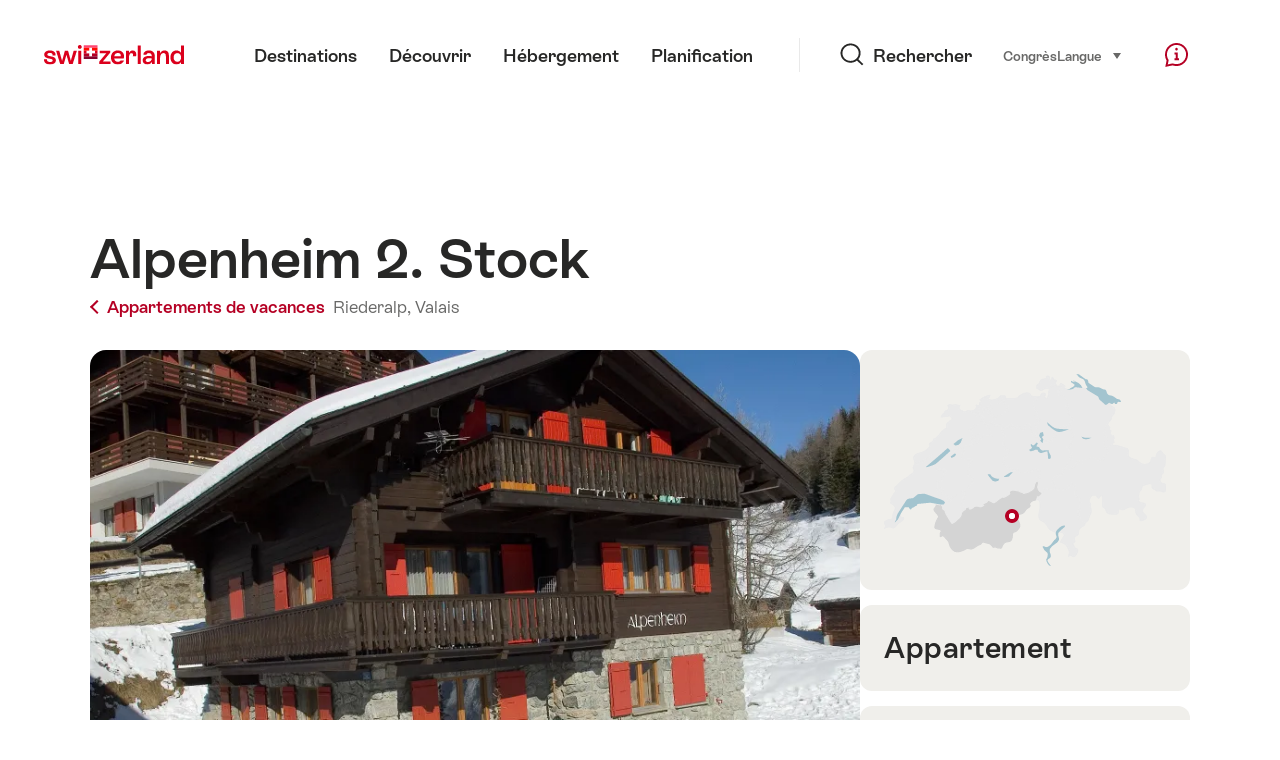

--- FILE ---
content_type: text/html; charset=utf-8
request_url: https://www.google.com/recaptcha/api2/aframe
body_size: 263
content:
<!DOCTYPE HTML><html><head><meta http-equiv="content-type" content="text/html; charset=UTF-8"></head><body><script nonce="tun_Eucm_8PGjEeYMo4hqg">/** Anti-fraud and anti-abuse applications only. See google.com/recaptcha */ try{var clients={'sodar':'https://pagead2.googlesyndication.com/pagead/sodar?'};window.addEventListener("message",function(a){try{if(a.source===window.parent){var b=JSON.parse(a.data);var c=clients[b['id']];if(c){var d=document.createElement('img');d.src=c+b['params']+'&rc='+(localStorage.getItem("rc::a")?sessionStorage.getItem("rc::b"):"");window.document.body.appendChild(d);sessionStorage.setItem("rc::e",parseInt(sessionStorage.getItem("rc::e")||0)+1);localStorage.setItem("rc::h",'1769541257162');}}}catch(b){}});window.parent.postMessage("_grecaptcha_ready", "*");}catch(b){}</script></body></html>

--- FILE ---
content_type: text/css
request_url: https://chalet.myswitzerland.com/assets/css/ui.css?ae9b86d705dfc488a6f403346e2bd218b37ba8e8604f86f4ab5a6a3c16706cdc
body_size: 89007
content:
@charset "UTF-8";html{--theme:light}*{box-sizing:border-box;color:inherit;font:inherit;line-height:inherit;margin:0;padding:0;text-decoration:inherit}
html{background:#fff;color:#000}
figure{-webkit-margin-start:0;-webkit-margin-end:0;margin-left:0;margin-right:0}
article,aside,details,figcaption,figure,footer,header,hgroup,nav,section,summary{display:block}
audio,canvas,video{display:inline-block}
table{border-collapse:collapse;border-spacing:0}
fieldset,img{border:0}
del,ins{-webkit-text-decoration:none;text-decoration:none}
li{list-style:none}
caption,th{text-align:left}
q:after,q:before{content:""}
abbr,acronym{border:0;font-feature-settings:normal;font-variant:normal;-webkit-text-decoration:none;text-decoration:none}
sub,sup{vertical-align:initial}
legend{color:inherit;*color:#000}
button,input[type=button],input[type=reset],input[type=submit]{-webkit-appearance:button;background:#0000;border:0;border-radius:0;cursor:pointer;text-align:inherit}
button[disabled],input[disabled]{cursor:default}
input[type=search]{-webkit-appearance:textfield}
input[type=search]::-webkit-search-cancel-button,input[type=search]::-webkit-search-decoration{-webkit-appearance:none}
button::-moz-focus-inner,input::-moz-focus-inner{border:0;padding:0}
textarea{overflow:auto;vertical-align:top}
code,kbd,pre,samp{font-family:monospace,serif;font-size:1em}
pre{white-space:pre;white-space:pre-wrap;word-wrap:break-word}
html{font-family:ST Allegra,Helvetica Neue,Helvetica,Noto Sans Kr,Hiragino Sans,メイリオ,meiryo,sans-serif,PingFang SC,PingFang TC,Microsoft JhengHei,微軟正黑體,Yu Gothic,游ゴシック体;font-size:16px;width:100%;-webkit-text-size-adjust:100%;-moz-text-size-adjust:100%;text-size-adjust:100%;background-color:#fff}
@media (max-width:1200px){html{font-size:15px}}
@media (max-width:1000px){html{font-size:14px}}
@media (max-width:750px){html{font-size:13px}}
@media (max-width:400px){html{font-size:12px}}
:root{--screenheight:100vh;--screenheightLazy:100vh;--c-: }
h1,h2,h3,h4{-webkit-hyphens:auto;hyphens:auto}
body{color:#272726;font-family:inherit;font-size:18px;font-weight:400;line-height:1.5;min-height:100vh;min-height:var(--screenheightLazy);overflow-x:hidden}
@media (max-width:1600px){body{font-size:calc(14px + .25vw)}}
@media (max-width:750px){body{-webkit-hyphens:auto;hyphens:auto}}
#body,#body:before{position:relative}
#body:before{content:"";display:block;height:1px;margin-top:-1px;width:100%}
[lang]{font-family:ST Allegra,Helvetica Neue,Helvetica,Noto Sans Kr,Hiragino Sans,メイリオ,meiryo,sans-serif,PingFang SC,PingFang TC,Microsoft JhengHei,微軟正黑體,Yu Gothic,游ゴシック体}
[lang=ja]{font-family:ST Allegra,Helvetica Neue,Helvetica,Hiragino Sans,Hiragino Kaku Gothic Pro,ヒラギノ角ゴ Pro,Yu Gothic,游ゴシック体,メイリオ,meiryo,sans-serif}
[lang=zh-Hans],[lang=zh-Hant]{font-family:ST Allegra,Helvetica Neue,Helvetica,Helvetica Neue China,PingFang SC,PingFang TC,Microsoft JhengHei,微軟正黑體}
[lang=ko]{font-family:ST Allegra,Helvetica Neue,Helvetica,Noto Sans Kr,sans-serif}
a,article,section{page-break-inside:avoid}*{-webkit-tap-highlight-color:rgba(0,0,0,0)}
body,button,input,select,textarea{-webkit-font-smoothing:antialiased;-moz-osx-font-smoothing:grayscale}
a[href],button,input,select,textarea{touch-action:manipulation}
:focus,a:active{outline:none}
abbr{border-bottom:1px dotted gray}
p sup{top:-.75ex}
p sub,p sup{position:relative}
p sub{top:.5ex}
button{cursor:pointer}
@media print{body,html{width:1080px}
body{margin:0 auto;overflow-x:hidden}*{-webkit-print-color-adjust:exact}*,:after,:before{background:#0000;box-shadow:none!important;color:#000;text-shadow:none!important}}
.staticHtml{background-color:#f8e0e0!important}
.FocusOnly{position:absolute;clip:rect(0 0 0 0);clip-path:polygon(0 0)}
.FocusOnly:focus{position:static;clip:auto;clip-path:none}
button.FocusOnly:focus{text-align:center;width:100%}
.Skiplinks a,button.FocusOnly:focus{background-color:#272726;color:#fff;padding:5px 10px}
.Skiplinks a{font-size:1rem;position:absolute;top:-9999px;z-index:10000}
.Skiplinks a:active,.Skiplinks a:focus{left:20px;right:auto;top:20px}
@media (prefers-reduced-motion){*{animation:none!important;transition:none!important}
.Media{transform:none!important}}
#flying-focus{background:#0000;display:none;margin:0;pointer-events:none;position:absolute;top:-100px;transition-property:left,top,width,height,opacity;transition-timing-function:cubic-bezier(0,.2,0,1);visibility:hidden}
#flying-focus.flying-focus_visible{display:block;visibility:visible;z-index:10000000}
#flying-focus:after{border:1px solid #000a1480;border-radius:6px;box-shadow:0 0 54px 0 #0003,0 0 2px 2px #000a141a;content:"";inset:-9px;position:absolute}
#flying-focus:before{border:1px solid #fffc;border-radius:5px;box-shadow:inset 0 0 2px #ffffffe6;content:"";inset:-8px;position:absolute}
.visuallyhidden{position:absolute!important;clip:rect(1px,1px,1px,1px)!important;height:1px;overflow:hidden;width:1px}
@keyframes anim-slide-right{0%{opacity:0;transform:translateX(50px)}
to{opacity:1;transform:none}}
@keyframes anim-slidein-up{0%{opacity:0;transform:translateY(50px)}
to{opacity:1;transform:none}}
@keyframes anim-slideout-up{0%{opacity:1;transform:none}
to{opacity:0;transform:translateY(-50px)}}
@keyframes anim-fadein{0%{opacity:0}
to{opacity:1}}
@keyframes anim-slidein-up-rotate{0%{opacity:0;transform:translateY(50px) rotateX(-10deg) rotateY(-10deg)}
to{opacity:1;transform:none}}
@keyframes opacityloading{0%{opacity:.6}
to{opacity:.8}}
.will-appear.is-appeared .in-slide-right,.will-appear.is-appeared.in-slide-right{animation:anim-slide-right 1s cubic-bezier(.165,.84,.44,1) 0s both}
.will-appear.is-appeared .in-slide-bottom,.will-appear.is-appeared.in-slide-bottom{animation:anim-slidein-up 1s cubic-bezier(.165,.84,.44,1) 0s both}
.will-appear.is-appeared .in-slide-bottom-rotate,.will-appear.is-appeared.in-slide-bottom-rotate{animation:anim-slidein-up-rotate 1s cubic-bezier(.165,.84,.44,1) 0s both}
@font-face{font-display:swap;font-family:ST Allegra;font-style:normal;font-weight:300;src:url(../fonts/STAllegra-Light.woff2) format("woff2"),url(../fonts/STAllegra-Light.woff) format("woff")}
@font-face{font-display:swap;font-family:ST Allegra;font-style:italic;font-weight:300;src:url(../fonts/STAllegra-LightItalic.woff2) format("woff2"),url(../fonts/STAllegra-LightItalic.woff) format("woff")}
@font-face{font-display:swap;font-family:ST Allegra;font-style:normal;font-weight:400;src:url(../fonts/STAllegra-Regular.woff2) format("woff2"),url(../fonts/STAllegra-Regular.woff) format("woff")}
@font-face{font-display:swap;font-family:ST Allegra;font-style:italic;font-weight:400;src:url(../fonts/STAllegra-Italic.woff2) format("woff2"),url(../fonts/STAllegra-Italic.woff) format("woff")}
@font-face{font-display:swap;font-family:ST Allegra;font-style:normal;font-weight:600;src:url(../fonts/STAllegra-Semibold.woff2) format("woff2"),url(../fonts/STAllegra-Semibold.woff) format("woff")}
@font-face{font-display:swap;font-family:ST Allegra;font-style:italic;font-weight:600;src:url(../fonts/STAllegra-SemiboldItalic.woff2) format("woff2"),url(../fonts/STAllegra-SemiboldItalic.woff) format("woff")}
@font-face{font-display:swap;font-family:ST Allegra;font-style:normal;font-weight:800;src:url(../fonts/STAllegra-Extrabold.woff2) format("woff2"),url(../fonts/STAllegra-Extrabold.woff) format("woff")}
@font-face{font-display:swap;font-family:ST Allegra;font-style:italic;font-weight:800;src:url(../fonts/STAllegra-ExtraboldItalic.woff2) format("woff2"),url(../fonts/STAllegra-ExtraboldItalic.woff) format("woff")}
.MarkerIcon{background-repeat:no-repeat}
.MarkerIcon.default{background-image:url(../img/graphics/map-marker@2x.png)}
.MarkerIcon.default,.MarkerIcon.defaultActive{background-size:23px 29px;font-family:"11 0, 21 5, 22 17, 12 27, 1 17, 2 5";height:29px;margin-left:-11px;margin-top:-22px;width:23px}
.MarkerIcon.defaultActive{background-image:url(../img/graphics/map-marker-active@2x.png)}
.MarkerIcon.small{background-image:url(../img/graphics/map-marker-small@2x.png);background-size:8px 8px;height:8px;margin-left:-4px;margin-top:-4px;width:8px}
.MarkerIcon.smallActive{background-image:url(../img/graphics/map-marker-active@2x.png);background-size:23px 29px;font-family:"11 0, 21 5, 22 17, 12 27, 1 17, 2 5";height:29px;margin-left:-11px;margin-top:-22px;width:23px}
.MarkerIcon.around{background-image:url(../img/graphics/map-marker-around@2x.png);background-size:41px 41px;height:41px;margin-left:-20.5px;margin-top:-20.5px;width:41px}
.MarkerIcon.transparent{background-image:url([data-uri]);background-size:50px 50px;height:50px;margin-left:-25px;margin-top:-25px;width:50px}
.MarkerIcon.userlocation{background-image:url(../img/graphics/map-marker-userlocation.png);background-size:27px 27px;height:27px;margin-left:-13px;margin-top:-13px;width:27px}
[data-icon=calendar]:after{background:url(../img/icons/global-normal/1x/calendar.png) no-repeat;content:"";height:29px;left:50%;margin-left:-13px;margin-top:-15px;position:absolute;top:50%;width:26px}
@media (-webkit-min-device-pixel-ratio:1.5),(min-resolution:144dpi){[data-icon=calendar]:after{background:url(../img/icons/global-normal/2x/calendar.png) no-repeat;background-size:26px 29px}}
.Icon[data-icon=calendar]{height:29px;margin:0;padding:0 13px}
[data-icon=down-large]:after{background:url(../img/icons/global-normal/1x/down-large.png) no-repeat;content:"";height:33px;left:50%;margin-left:-11px;margin-top:-17px;position:absolute;top:50%;width:21px}
@media (-webkit-min-device-pixel-ratio:1.5),(min-resolution:144dpi){[data-icon=down-large]:after{background:url(../img/icons/global-normal/2x/down-large.png) no-repeat;background-size:21px 33px}}
.Icon[data-icon=down-large]{height:33px;margin:0;padding:0 10.5px}
[data-icon=info-red]:after{background:url(../img/icons/global-normal/1x/info-red.png) no-repeat;content:"";height:24px;left:50%;margin-left:-12px;margin-top:-12px;position:absolute;top:50%;width:24px}
@media (-webkit-min-device-pixel-ratio:1.5),(min-resolution:144dpi){[data-icon=info-red]:after{background:url(../img/icons/global-normal/2x/info-red.png) no-repeat;background-size:24px 24px}}
.Icon[data-icon=info-red]{height:24px;margin:0;padding:0 12px}
[data-icon=input-search]:after{background:url(../img/icons/global-normal/1x/input-search.png) no-repeat;content:"";height:20px;left:50%;margin-left:-10px;margin-top:-10px;position:absolute;top:50%;width:20px}
@media (-webkit-min-device-pixel-ratio:1.5),(min-resolution:144dpi){[data-icon=input-search]:after{background:url(../img/icons/global-normal/2x/input-search.png) no-repeat;background-size:20px 20px}}
.Icon[data-icon=input-search]{height:20px;margin:0;padding:0 10px}
[data-icon=link-black]:after{background:url(../img/icons/global-normal/1x/link-black.png) no-repeat;content:"";height:9px;left:50%;margin-left:-9px;margin-top:-5px;position:absolute;top:50%;width:17px}
@media (-webkit-min-device-pixel-ratio:1.5),(min-resolution:144dpi){[data-icon=link-black]:after{background:url(../img/icons/global-normal/2x/link-black.png) no-repeat;background-size:17px 9px}}
.Icon[data-icon=link-black]{height:9px;margin:0;padding:0 8.5px}
[data-icon=link]:after{background:url(../img/icons/global-normal/1x/link.png) no-repeat;content:"";height:9px;left:50%;margin-left:-9px;margin-top:-5px;position:absolute;top:50%;width:17px}
@media (-webkit-min-device-pixel-ratio:1.5),(min-resolution:144dpi){[data-icon=link]:after{background:url(../img/icons/global-normal/2x/link.png) no-repeat;background-size:17px 9px}}
.Icon[data-icon=link]{height:9px;margin:0;padding:0 8.5px}
[data-icon=list-checkmark-blue]:after{background:url(../img/icons/global-normal/1x/list-checkmark-blue.png) no-repeat;content:"";height:11px;left:50%;margin-left:-6px;margin-top:-6px;position:absolute;top:50%;width:12px}
@media (-webkit-min-device-pixel-ratio:1.5),(min-resolution:144dpi){[data-icon=list-checkmark-blue]:after{background:url(../img/icons/global-normal/2x/list-checkmark-blue.png) no-repeat;background-size:12px 11px}}
.Icon[data-icon=list-checkmark-blue]{height:11px;margin:0;padding:0 6px}
[data-icon=list-checkmark-red]:after{background:url(../img/icons/global-normal/1x/list-checkmark-red.png) no-repeat;content:"";height:11px;left:50%;margin-left:-6px;margin-top:-6px;position:absolute;top:50%;width:12px}
@media (-webkit-min-device-pixel-ratio:1.5),(min-resolution:144dpi){[data-icon=list-checkmark-red]:after{background:url(../img/icons/global-normal/2x/list-checkmark-red.png) no-repeat;background-size:12px 11px}}
.Icon[data-icon=list-checkmark-red]{height:11px;margin:0;padding:0 6px}
[data-icon=mainnav-burger]:after{background:url(../img/icons/global-normal/1x/mainnav-burger.png) no-repeat;content:"";height:14px;left:50%;margin-left:-10px;margin-top:-7px;position:absolute;top:50%;width:20px}
@media (-webkit-min-device-pixel-ratio:1.5),(min-resolution:144dpi){[data-icon=mainnav-burger]:after{background:url(../img/icons/global-normal/2x/mainnav-burger.png) no-repeat;background-size:20px 14px}}
.Icon[data-icon=mainnav-burger]{height:14px;margin:0;padding:0 10px}
[data-icon=right-large-red]:after{background:url(../img/icons/global-normal/1x/right-large-red.png) no-repeat;content:"";height:21px;left:50%;margin-left:-17px;margin-top:-11px;position:absolute;top:50%;width:33px}
@media (-webkit-min-device-pixel-ratio:1.5),(min-resolution:144dpi){[data-icon=right-large-red]:after{background:url(../img/icons/global-normal/2x/right-large-red.png) no-repeat;background-size:33px 21px}}
.Icon[data-icon=right-large-red]{height:21px;margin:0;padding:0 16.5px}
[data-icon=right-large]:after{background:url(../img/icons/global-normal/1x/right-large.png) no-repeat;content:"";height:21px;left:50%;margin-left:-17px;margin-top:-11px;position:absolute;top:50%;width:33px}
@media (-webkit-min-device-pixel-ratio:1.5),(min-resolution:144dpi){[data-icon=right-large]:after{background:url(../img/icons/global-normal/2x/right-large.png) no-repeat;background-size:33px 21px}}
.Icon[data-icon=right-large]{height:21px;margin:0;padding:0 16.5px}
[data-icon=search-burger-nav]:after{background:url(../img/icons/global-normal/1x/search-burger-nav.png) no-repeat;content:"";height:23px;left:50%;margin-left:-14px;margin-top:-12px;position:absolute;top:50%;width:27px}
@media (-webkit-min-device-pixel-ratio:1.5),(min-resolution:144dpi){[data-icon=search-burger-nav]:after{background:url(../img/icons/global-normal/2x/search-burger-nav.png) no-repeat;background-size:27px 23px}}
.Icon[data-icon=search-burger-nav]{height:23px;margin:0;padding:0 13.5px}
[data-icon=search]:after{background:url(../img/icons/global-normal/1x/search.png) no-repeat;content:"";height:24px;left:50%;margin-left:-12px;margin-top:-12px;position:absolute;top:50%;width:24px}
@media (-webkit-min-device-pixel-ratio:1.5),(min-resolution:144dpi){[data-icon=search]:after{background:url(../img/icons/global-normal/2x/search.png) no-repeat;background-size:24px 24px}}
.Icon[data-icon=search]{height:24px;margin:0;padding:0 12px}
.Icon.color{width:3.5ex}
.Icon.color:after{background-color:currentColor;border-radius:3.5ex;content:"";height:3.5ex;left:calc(50% - 1.75ex);position:absolute;top:calc(50% - 1.75ex);width:3.5ex}
.Icon.inline{display:inline-block;letter-spacing:-1ex;margin-top:-3px;min-height:1ex;position:relative;-webkit-text-decoration:none;text-decoration:none;vertical-align:middle}
.Icon.inline.before{margin-right:3px}
.Icon.inline.after{margin-left:3px;margin-top:-2px}
.Icon.inline:before{content:""}
html.cssreflections .Icon.inline:before{content:" ";letter-spacing:-1ex}
.Icon:not(.inline){border:none;box-sizing:border-box;display:inline-block;letter-spacing:-1ex;line-height:1;outline:none;position:relative;-webkit-text-decoration:none;text-decoration:none;text-indent:-9999px}
.Icon{font-size:10px}
[data-icon=slider-arrow-small-next]:after{border-style:solid none none solid;border-width:2px;content:"";font-size:inherit;height:.5em;left:50%;position:absolute;top:50%;transform:rotate(0deg) translateX(50%) rotate(135deg);transform-origin:top left;width:.5em}
[data-icon=slider-arrow-small-next]:before{content:"";content:none;font-size:inherit;left:50%;position:absolute;top:50%}
[data-icon=slider-arrow-small-prev]:after{border-style:solid none none solid;border-width:2px;content:"";font-size:inherit;height:.5em;left:50%;position:absolute;top:50%;transform:rotate(180deg) translateX(50%) rotate(135deg);transform-origin:top left;width:.5em}
[data-icon=slider-arrow-small-prev]:before{content:"";content:none;font-size:inherit;left:50%;position:absolute;top:50%}
[data-icon=slider-arrow-large-next]:after{border-style:solid none none solid;border-width:2px;content:"";font-size:inherit;height:1.3em;left:50%;position:absolute;top:50%;transform:rotate(0deg) translateX(50%) rotate(135deg);transform-origin:top left;width:1.3em}
[data-icon=slider-arrow-large-next]:before{content:"";content:none;font-size:inherit;left:50%;position:absolute;top:50%}
[data-icon=slider-arrow-large-prev]:after{border-style:solid none none solid;border-width:2px;content:"";font-size:inherit;height:1.3em;left:50%;position:absolute;top:50%;transform:rotate(180deg) translateX(50%) rotate(135deg);transform-origin:top left;width:1.3em}
[data-icon=slider-arrow-large-prev]:before{content:"";content:none;font-size:inherit;left:50%;position:absolute;top:50%}
[data-icon=panel-close]:after{border-style:solid none none solid;border-width:2px;height:1.5em;transform:scale(.85) rotate(90deg) translateX(50%) rotate(135deg);transform-origin:top left;width:1.5em}
[data-icon=panel-close]:after,[data-icon=panel-close]:before{content:"";font-size:inherit;left:50%;position:absolute;top:50%}
[data-icon=panel-close]:before{content:none}
[data-icon=panel-open]:after{border-style:solid none none solid;border-width:2px;height:1.5em;transform:scale(.85) rotate(-90deg) translateX(50%) rotate(135deg);transform-origin:top left;width:1.5em}
[data-icon=panel-open]:after,[data-icon=panel-open]:before{content:"";font-size:inherit;left:50%;position:absolute;top:50%}
[data-icon=panel-open]:before{content:none}
[data-icon=navlist-large]:after{border-style:solid none none solid;border-width:2px;content:"";font-size:inherit;height:1.1em;left:50%;position:absolute;top:50%;transform:rotate(0deg) translateX(50%) rotate(135deg);transform-origin:top left;width:1.1em}
[data-icon=navlist-large]:before{content:"";content:none;font-size:inherit;left:50%;position:absolute;top:50%}
[data-icon=navlist-small]:after{border-style:solid none none solid;border-width:1px;content:"";font-size:inherit;height:.5em;left:50%;position:absolute;top:50%;transform:rotate(0deg) translateX(50%) rotate(135deg);transform-origin:top left;width:.5em}
[data-icon=navlist-small]:before{content:"";content:none;font-size:inherit;left:50%;position:absolute;top:50%}
[data-icon=accordeon]:after{border-style:solid none none solid;border-width:1px;height:.8em;transform:rotate(90deg) translateX(50%) rotate(135deg);transform-origin:top left;width:.8em}
[data-icon=accordeon]:after,[data-icon=accordeon]:before{content:"";font-size:inherit;left:50%;position:absolute;top:50%}
[data-icon=accordeon]:before{content:none}
[data-icon=accordeon-open]:after{border-style:solid none none solid;border-width:1px;content:"";font-size:inherit;height:.8em;left:50%;position:absolute;top:50%;transform:rotate(-90deg) translateX(50%) rotate(135deg);transform-origin:top left;width:.8em}
[data-icon=accordeon-open]:before{content:"";content:none;font-size:inherit;left:50%;position:absolute;top:50%}
[data-icon=accordeon-mobile]:after{border-style:solid none none solid;border-width:1px;content:"";font-size:inherit;height:.5em;left:50%;position:absolute;top:50%;transform:rotate(90deg) translateX(50%) rotate(135deg);transform-origin:top left;width:.5em}
[data-icon=accordeon-mobile]:before{content:"";content:none;font-size:inherit;left:50%;position:absolute;top:50%}
[data-icon=accordeon-mobile-open]:after{border-style:solid none none solid;border-width:1px;content:"";font-size:inherit;height:.5em;left:50%;position:absolute;top:50%;transform:rotate(-90deg) translateX(50%) rotate(135deg);transform-origin:top left;width:.5em}
[data-icon=accordeon-mobile-open]:before{content:"";content:none;font-size:inherit;left:50%;position:absolute;top:50%}
[data-icon=nav-back-mobile]:after{border-style:solid none none solid;border-width:2px;content:"";font-size:inherit;height:.8em;left:50%;position:absolute;top:50%;transform:rotate(180deg) translateX(50%) rotate(135deg);transform-origin:top left;width:.8em}
[data-icon=nav-back-mobile]:before{content:"";content:none;font-size:inherit;left:50%;position:absolute;top:50%}
[data-icon=dropdown]:after{border-color:currentcolor #0000 #0000;border-style:solid solid none;border-width:6px 4px;transform:translate(-50%,-50%)}
[data-icon=dropdown]:after,[data-icon=dropdown]:before{content:"";font-size:inherit;left:50%;position:absolute;top:50%}
[data-icon=dropdown]:before{content:none}
[data-icon=dropdown-open]:after{border-color:currentcolor #0000 #0000;border-style:solid solid none;border-width:6px 4px;content:"";font-size:inherit;left:50%;position:absolute;top:50%;transform:translate(-50%,-50%) rotate(180deg)}
[data-icon=dropdown-open]:before{content:"";content:none;font-size:inherit;left:50%;position:absolute;top:50%}
[data-icon=close]{height:16px;width:16px}
[data-icon=close]:after{transform:rotate(-45deg);transition:transform .4s cubic-bezier(.42,0,.175,1)}
[data-icon=close]:after,[data-icon=close]:before{border-top:2px solid;content:"";font-size:inherit;left:50%;margin:-1px -12px;position:absolute;top:50%;width:24px}
[data-icon=close]:before{transform:rotate(45deg);transition:transform .25s cubic-bezier(.42,0,.175,1)}
[data-icon=close-small]{height:15px;width:15px}
[data-icon=close-small]:after{transform:rotate(-45deg);transition:transform .4s cubic-bezier(.42,0,.175,1)}
[data-icon=close-small]:after,[data-icon=close-small]:before{border-top:2px solid;content:"";font-size:inherit;left:50%;margin:-1px -9px;position:absolute;top:50%;width:18px}
[data-icon=close-small]:before{transform:rotate(45deg);transition:transform .25s cubic-bezier(.42,0,.175,1)}
[data-icon=remove]{height:12px;width:12px}
[data-icon=remove]:after{transform:rotate(-45deg);transition:transform .2s cubic-bezier(.42,0,.175,1)}
[data-icon=remove]:after,[data-icon=remove]:before{border-top:2px solid;content:"";font-size:inherit;left:50%;margin:-1px -.8em;position:absolute;top:50%;width:1.6em}
[data-icon=remove]:before{transform:rotate(45deg);transition:transform .3s cubic-bezier(.42,0,.175,1)}
[data-icon=plus]{height:12px;width:12px}
[data-icon=plus]:after{border-top:2px solid;margin:-1px -6px;width:12px}
[data-icon=plus]:after,[data-icon=plus]:before{content:"";font-size:inherit;left:50%;position:absolute;top:50%}
[data-icon=plus]:before{border-left:2px solid;height:12px;margin:-6px -1px}
[data-icon=minus]{height:12px;width:12px}
[data-icon=minus]:after{border-top:2px solid;margin:-1px -6px;width:12px}
[data-icon=minus]:after,[data-icon=minus]:before{content:"";font-size:inherit;left:50%;position:absolute;top:50%}
[data-icon=minus]:before{content:none}
[data-icon=right]{height:1em;width:1.5em}
[data-icon=right]:after{border-style:solid none none solid;border-width:1px;height:.585em;transform:translateY(-.5px) rotate(0deg) translateX(.75em) rotate(135deg);transform-origin:top left;width:.585em}
[data-icon=right]:after,[data-icon=right]:before{content:"";font-size:inherit;left:50%;position:absolute;top:50%}
[data-icon=right]:before{border-top:1px solid;margin:-1px -.75em;width:1.5em}
[data-icon=left]{height:1em;width:1.5em}
[data-icon=left]:after{border-style:solid none none solid;border-width:1px;height:.585em;transform:translateY(-.5px) rotate(180deg) translateX(.75em) rotate(135deg);transform-origin:top left;width:.585em}
[data-icon=left]:after,[data-icon=left]:before{content:"";font-size:inherit;left:50%;position:absolute;top:50%}
[data-icon=left]:before{border-top:1px solid;margin:-1px -.75em;width:1.5em}
[data-icon=down]{height:1.5em;width:1em}
[data-icon=down]:after{border-style:solid none none solid;border-width:1px;height:.585em;transform:translateX(-.5px) rotate(90deg) translateX(.75em) rotate(135deg);transform-origin:top left;width:.585em}
[data-icon=down]:after,[data-icon=down]:before{content:"";font-size:inherit;left:50%;position:absolute;top:50%}
[data-icon=down]:before{border-left:1px solid;height:1.5em;margin:-.75em -1px}
[data-icon=up]{height:1.5em;width:1em}
[data-icon=up]:after{border-style:solid none none solid;border-width:1px;height:.585em;transform:translateX(-.5px) rotate(-90deg) translateX(.75em) rotate(135deg);transform-origin:top left;width:.585em}
[data-icon=up]:after,[data-icon=up]:before{content:"";font-size:inherit;left:50%;position:absolute;top:50%}
[data-icon=up]:before{border-left:1px solid;height:1.5em;margin:-.75em -1px}
[data-icon=link-external]{height:1em;width:1em}
[data-icon=link-external]:after{border-style:solid solid none none;border-width:1px;content:"";font-size:inherit;height:.6em;left:50%;position:absolute;top:50%;transform:translate(.5em,-.5em) translateX(-100%);transform-origin:top left;width:.6em}
[data-icon=link-external]:before{border-left:1px solid;content:"";font-size:inherit;height:1.2em;left:50%;margin:-.6em -1px;position:absolute;top:50%;transform:translateY(.5px) rotate(45deg)}
[data-icon=play-small]{height:1em;width:1em}
[data-icon=play-small]:after{border-bottom:.5em solid #0000;border-left:.8em solid;border-top:.5em solid #0000;height:0;margin-left:-.3em;margin-top:-.5em;width:0}
[data-icon=play-small]:after,[data-icon=play-small]:before{content:"";font-size:inherit;left:50%;position:absolute;top:50%}
[data-icon=play-small]:before{content:none}
[data-icon=pause]{height:1em;width:1em}
[data-icon=pause]:after{margin-left:-.3em}
[data-icon=pause]:after,[data-icon=pause]:before{border-left:.2em solid;content:"";font-size:inherit;height:1em;left:50%;margin-top:-.5em;position:absolute;top:50%;width:0}
[data-icon=pause]:before{margin-left:.1em}
[data-icon=play]{height:30px;width:25px}
[data-icon=play]:after{border-bottom:15px solid #0000;border-left:25px solid;border-top:15px solid #0000;height:0;margin-left:-12px;margin-top:-15px;width:0}
[data-icon=play]:after,[data-icon=play]:before{content:"";font-size:inherit;left:50%;position:absolute;top:50%}
[data-icon=play]:before{content:none}
[data-icon=play-large]{height:60px;width:50px}
[data-icon=play-large]:after{border-bottom:30px solid #0000;border-left:50px solid;border-top:30px solid #0000;height:0;margin-left:-25px;margin-top:-30px;width:0}
[data-icon=play-large]:after,[data-icon=play-large]:before{content:"";font-size:inherit;left:50%;position:absolute;top:50%}
[data-icon=play-large]:before{content:none}
[data-icon=checkmark]{height:16px;width:20px}
[data-icon=checkmark]:after{border-color:currentcolor;border-style:none none solid solid;border-width:.3em;height:.7em;margin-left:-1em;margin-top:-.8em;transform:rotate(-45deg);width:1.8em}
[data-icon=checkmark]:after,[data-icon=checkmark]:before{content:"";font-size:inherit;left:50%;position:absolute;top:50%}
[data-icon=checkmark]:before{content:none}
[data-icon=menu-grid]{height:21px;width:21px}
[data-icon=menu-grid]:after{background-color:currentcolor;box-shadow:-7px 0 0 currentcolor,7px 0 0 currentcolor,-7px 7px 0 currentcolor,0 7px 0 currentcolor,7px 7px 0 currentcolor,-7px -7px 0 currentcolor,0 -7px 0 currentcolor,7px -7px 0 currentcolor;height:.5em;margin-left:-.25em;margin-top:-.25em;transition:box-shadow .15s ease-out;width:.5em}
[data-icon=menu-grid]:after,[data-icon=menu-grid]:before{content:"";font-size:inherit;left:50%;position:absolute;top:50%}
[data-icon=menu-grid]:before{content:none}
.large[data-icon]{font-size:22px}
[data-picto]{display:inline-block;font-size:16px;height:1.2ex;position:relative}
@media (max-width:1600px){[data-picto]{font-size:calc(12px + .25vw)}}
[data-picto]>svg{height:0;overflow:visible;position:absolute;top:50%;transform:translateY(-50%)}
@supports (display:inline-flex){[data-picto]>svg{position:relative;top:0;transform:none}}
[data-picto].block{height:auto}
@supports (display:inline-flex){.Icon:not(.inline)[data-picto],.Icon[data-picto],[data-picto]{align-items:center;display:inline-flex}
[data-picto]>svg{position:relative;top:0;transform:none}}
[data-picto]>svg{display:block;width:100%;fill:currentcolor}
[data-picto].red{color:#b50024}
[data-picto].white{color:#fff}
[data-picto].black{color:#272726}
@media screen and (-ms-high-contrast:active){[data-picto]>svg{stroke:green}}
[data-picto="1-star"]{width:1em}
[data-picto="1-star"]>svg{height:1em}
[data-picto="1-superior-star"]{width:1.1875em}
[data-picto="1-superior-star"]>svg{height:1.0625em}
[data-picto="2-star"]{width:2.25em}
[data-picto="2-star"]>svg{height:1em}
[data-picto="2-superior-star"]{width:2.4375em}
[data-picto="2-superior-star"]>svg{height:1.0625em}
[data-picto="3-star"]{width:3.5em}
[data-picto="3-star"]>svg{height:1em}
[data-picto="3-superior-star"]{width:3.6875em}
[data-picto="3-superior-star"]>svg{height:1.0625em}
[data-picto="4-star"]{width:4.75em}
[data-picto="4-star"]>svg{height:1em}
[data-picto="4-superior-star"]{width:4.9375em}
[data-picto="4-superior-star"]>svg{height:1.0625em}
[data-picto="5-star"]{width:6em}
[data-picto="5-star"]>svg{height:1em}
[data-picto="5-superior-star"]{width:6.1875em}
[data-picto="5-superior-star"]>svg{height:1.0625em}
[data-picto=audio-off]{width:1.75em}
[data-picto=audio-off]>svg{height:1.75em}
[data-picto=audio-on]{width:1.5em}
[data-picto=audio-on]>svg{height:1.5em}
[data-picto=availability]{width:1em}
[data-picto=availability]>svg{height:1.0625em}
[data-picto=bed]{width:1.25em}
[data-picto=bed]>svg{height:1.25em}
[data-picto=bergbahn]{width:1.5em}
[data-picto=bergbahn]>svg{height:1.5em}
[data-picto=bookingbar-appartments]{width:2.0625em}
[data-picto=bookingbar-appartments]>svg{height:1.625em}
[data-picto=bookingbar-car]{width:2em}
[data-picto=bookingbar-car]>svg{height:1em}
[data-picto=bookingbar-flight]{width:2.0625em}
[data-picto=bookingbar-flight]>svg{height:1.5em}
[data-picto=bookingbar-hotel]{width:2.0625em}
[data-picto=bookingbar-hotel]>svg{height:1.5em}
[data-picto=bookingbar-train]{width:1.375em}
[data-picto=bookingbar-train]>svg{height:1.9375em}
[data-picto=bookmark-small]{width:.8125em}
[data-picto=bookmark-small]>svg{height:1.25em}
[data-picto=bookmark]{width:1.25em}
[data-picto=bookmark]>svg{height:1.5em}
[data-picto=calendar]{width:2.25em}
[data-picto=calendar]>svg{height:2.25em}
[data-picto=camera]{width:1.375em}
[data-picto=camera]>svg{height:1.3125em}
[data-picto=climate-rain]{width:2.25em}
[data-picto=climate-rain]>svg{height:2.375em}
[data-picto=climate-snow]{width:2.125em}
[data-picto=climate-snow]>svg{height:2.375em}
[data-picto=climate-sun]{width:2.375em}
[data-picto=climate-sun]>svg{height:2.375em}
[data-picto=contact]{width:1.25em}
[data-picto=contact]>svg{height:.875em}
[data-picto=cover]{width:1.5em}
[data-picto=cover]>svg{height:1.375em}
[data-picto=cross-country]{width:1.875em}
[data-picto=cross-country]>svg{height:1.875em}
[data-picto=crown]{width:1.875em}
[data-picto=crown]>svg{height:1.875em}
[data-picto=delete]{width:.9375em}
[data-picto=delete]>svg{height:.9375em}
[data-picto=document]{width:1.0625em}
[data-picto=document]>svg{height:1.375em}
[data-picto=download-event]{width:1.5em}
[data-picto=download-event]>svg{height:1.5em}
[data-picto=download]{width:1.5em}
[data-picto=download]>svg{height:1.5em}
[data-picto=drag]{width:1.25em}
[data-picto=drag]>svg{height:.875em}
[data-picto=edit]{width:.8125em}
[data-picto=edit]>svg{height:.8125em}
[data-picto=family]{width:1.375em}
[data-picto=family]>svg{height:.9375em}
[data-picto=favorites-empty]{width:1.6875em}
[data-picto=favorites-empty]>svg{height:1.625em}
[data-picto=favorites-small]{width:1.25em}
[data-picto=favorites-small]>svg{height:1.1875em}
[data-picto=filter]{width:1.25em}
[data-picto=filter]>svg{height:1.125em}
[data-picto=fish]{width:1.5em}
[data-picto=fish]>svg{height:1.0625em}
[data-picto=footer-facebook]{width:.625em}
[data-picto=footer-facebook]>svg{height:1.25em}
[data-picto=footer-flickr]{width:1.25em}
[data-picto=footer-flickr]>svg{height:.5625em}
[data-picto=footer-instagram]{width:1.25em}
[data-picto=footer-instagram]>svg{height:1.25em}
[data-picto=footer-linkedin]{width:1.25em}
[data-picto=footer-linkedin]>svg{height:1.1875em}
[data-picto=footer-pinterest]{width:1.0625em}
[data-picto=footer-pinterest]>svg{height:1.375em}
[data-picto=footer-telegram]{width:1.5em}
[data-picto=footer-telegram]>svg{height:1.5em}
[data-picto=footer-tiktok]{width:1.25em}
[data-picto=footer-tiktok]>svg{height:1.4375em}
[data-picto=footer-tumblr]{width:.875em}
[data-picto=footer-tumblr]>svg{height:1.25em}
[data-picto=footer-vk]{width:1.5em}
[data-picto=footer-vk]>svg{height:1.5em}
[data-picto=footer-weibo]{width:1.5em}
[data-picto=footer-weibo]>svg{height:1.25em}
[data-picto=footer-x]{width:1.25em}
[data-picto=footer-x]>svg{height:1.25em}
[data-picto=footer-youku]{width:2.25em}
[data-picto=footer-youku]>svg{height:2em}
[data-picto=footer-youtube]{width:1.5625em}
[data-picto=footer-youtube]>svg{height:1.125em}
[data-picto=globe]{width:.9375em}
[data-picto=globe]>svg{height:.9375em}
[data-picto=grid]{width:1.375em}
[data-picto=grid]>svg{height:1.375em}
[data-picto=highlights]{width:1.75em}
[data-picto=highlights]>svg{height:1.75em}
[data-picto=hike]{width:1.875em}
[data-picto=hike]>svg{height:1.875em}
[data-picto=imagegallerie]{width:1em}
[data-picto=imagegallerie]>svg{height:1em}
[data-picto=info-filled]{width:1.75em}
[data-picto=info-filled]>svg{height:1.75em}
[data-picto=info]{width:1.5em}
[data-picto=info]>svg{height:1.5em}
[data-picto=instagram-teaser]{width:1.25em}
[data-picto=instagram-teaser]>svg{height:1.25em}
[data-picto=lake]{width:1.875em}
[data-picto=lake]>svg{height:1.875em}
[data-picto=location]{width:1.4375em}
[data-picto=location]>svg{height:1.5em}
[data-picto=logo-flag]{width:3.4375em}
[data-picto=logo-flag]>svg{height:3.4375em}
[data-picto=logo-switzerland-cross]{width:8.75em}
[data-picto=logo-switzerland-cross]>svg{height:1.25em}
[data-picto=logo-switzerland-flag]{width:8.75em}
[data-picto=logo-switzerland-flag]>svg{height:1.25em}
[data-picto=mainnav-burger]{width:2em}
[data-picto=mainnav-burger]>svg{height:1.5625em}
[data-picto=mainnav-home]{width:2.25em}
[data-picto=mainnav-home]>svg{height:2.25em}
[data-picto=map-bnb]{width:1.5em}
[data-picto=map-bnb]>svg{height:1.5em}
[data-picto=map-camping]{width:1.5em}
[data-picto=map-camping]>svg{height:1.375em}
[data-picto=map-city]{width:1em}
[data-picto=map-city]>svg{height:1.5em}
[data-picto=map-group-excursion]{width:1.5em}
[data-picto=map-group-excursion]>svg{height:1em}
[data-picto=map-group-house]{width:1.5em}
[data-picto=map-group-house]>svg{height:1.5em}
[data-picto=map-hiking]{width:1.25em}
[data-picto=map-hiking]>svg{height:1.5em}
[data-picto=map-hostel]{width:1.5em}
[data-picto=map-hostel]>svg{height:1.5em}
[data-picto=map-hotel]{width:1.5em}
[data-picto=map-hotel]>svg{height:1.5em}
[data-picto=map-layer]{width:1.5em}
[data-picto=map-layer]>svg{height:1.5em}
[data-picto=map-marker]{width:1.125em}
[data-picto=map-marker]>svg{height:1.5em}
[data-picto=map-mountainrailway]{width:1.375em}
[data-picto=map-mountainrailway]>svg{height:1.5em}
[data-picto=map-museum]{width:1.5em}
[data-picto=map-museum]>svg{height:1.5em}
[data-picto=map-region]{width:1.5em}
[data-picto=map-region]>svg{height:1.5em}
[data-picto=map-ship]{width:1.5em}
[data-picto=map-ship]>svg{height:1.5em}
[data-picto=map-sport-adventure]{width:1.5em}
[data-picto=map-sport-adventure]>svg{height:1.5em}
[data-picto=map-summer-destination]{width:1.5em}
[data-picto=map-summer-destination]>svg{height:1.5em}
[data-picto=map-swiss-park]{width:1.5em}
[data-picto=map-swiss-park]>svg{height:1.5em}
[data-picto=map-winter-destination]{width:1.375em}
[data-picto=map-winter-destination]>svg{height:1.5em}
[data-picto=map-zoo-animal-park]{width:1.5em}
[data-picto=map-zoo-animal-park]>svg{height:1.5em}
[data-picto=map]{width:1.1875em}
[data-picto=map]>svg{height:1.25em}
[data-picto=media-panorama]{width:1.5em}
[data-picto=media-panorama]>svg{height:1.25em}
[data-picto=media-streetview]{width:1.5em}
[data-picto=media-streetview]>svg{height:1.5em}
[data-picto=media-video]{width:.75em}
[data-picto=media-video]>svg{height:1.0625em}
[data-picto=media-webcam]{width:1.25em}
[data-picto=media-webcam]>svg{height:.9375em}
[data-picto=men]{width:1.875em}
[data-picto=men]>svg{height:1.875em}
[data-picto=microphone]{width:1.0625em}
[data-picto=microphone]>svg{height:1.3125em}
[data-picto=opening-hours]{width:1.0625em}
[data-picto=opening-hours]>svg{height:1.1875em}
[data-picto=people]{width:1.6875em}
[data-picto=people]>svg{height:1.8125em}
[data-picto=pistenplan]{width:1.1875em}
[data-picto=pistenplan]>svg{height:1.0625em}
[data-picto=refresh]{width:1.5em}
[data-picto=refresh]>svg{height:1.25em}
[data-picto=related-tripadvisor]{width:1.375em}
[data-picto=related-tripadvisor]>svg{height:.8125em}
[data-picto=river]{width:1.875em}
[data-picto=river]>svg{height:1.875em}
[data-picto=room]{width:1.25em}
[data-picto=room]>svg{height:1.25em}
[data-picto=route]{width:1.5em}
[data-picto=route]>svg{height:1.5em}
[data-picto=search-accommodation]{width:1.4375em}
[data-picto=search-accommodation]>svg{height:1.4375em}
[data-picto=search-art]{width:1.4375em}
[data-picto=search-art]>svg{height:1.375em}
[data-picto=search-default]{width:1em}
[data-picto=search-default]>svg{height:1.375em}
[data-picto=search-event]{width:1.4375em}
[data-picto=search-event]>svg{height:1.4375em}
[data-picto=search-experience]{width:1.4375em}
[data-picto=search-experience]>svg{height:1.1875em}
[data-picto=search-food]{width:1.3125em}
[data-picto=search-food]>svg{height:1.1875em}
[data-picto=search-landing_page]{width:1.3125em}
[data-picto=search-landing_page]>svg{height:1.1875em}
[data-picto=search-offer]{width:1.4375em}
[data-picto=search-offer]>svg{height:1.4375em}
[data-picto=search-panorama]{width:1.5em}
[data-picto=search-panorama]>svg{height:1.5em}
[data-picto=search-place]{width:1.4375em}
[data-picto=search-place]>svg{height:1.375em}
[data-picto=search-recipe]{width:1.1875em}
[data-picto=search-recipe]>svg{height:1.4375em}
[data-picto=search-restaurant]{width:1.3125em}
[data-picto=search-restaurant]>svg{height:1.1875em}
[data-picto=search-route]{width:1.4375em}
[data-picto=search-route]>svg{height:1.375em}
[data-picto=search-stage]{width:1.3125em}
[data-picto=search-stage]>svg{height:1.5em}
[data-picto=service-around-me]{width:1.875em}
[data-picto=service-around-me]>svg{height:2.25em}
[data-picto=service-contact]{width:1.5em}
[data-picto=service-contact]>svg{height:1.5625em}
[data-picto=service-search]{width:1.5625em}
[data-picto=service-search]>svg{height:1.5625em}
[data-picto=shopping-cart]{width:1.4375em}
[data-picto=shopping-cart]>svg{height:1.4375em}
[data-picto=ski]{width:1.875em}
[data-picto=ski]>svg{height:1.875em}
[data-picto=sled]{width:1.875em}
[data-picto=sled]>svg{height:1.875em}
[data-picto=snow-unboxed]{width:1.4375em}
[data-picto=snow-unboxed]>svg{height:1.6875em}
[data-picto=snow]{width:1.875em}
[data-picto=snow]>svg{height:1.875em}
[data-picto=snowboard]{width:1.875em}
[data-picto=snowboard]>svg{height:1.875em}
[data-picto=speakers]{width:1.25em}
[data-picto=speakers]>svg{height:1.125em}
[data-picto=swim]{width:1.875em}
[data-picto=swim]>svg{height:1.875em}
[data-picto=temperature]{width:1.875em}
[data-picto=temperature]>svg{height:1.875em}
[data-picto=transport-car]{width:1.4375em}
[data-picto=transport-car]>svg{height:1.125em}
[data-picto=transport-plane]{width:1.625em}
[data-picto=transport-plane]>svg{height:1.5em}
[data-picto=transport-train]{width:1.1875em}
[data-picto=transport-train]>svg{height:1.5625em}
[data-picto=trash]{width:.9375em}
[data-picto=trash]>svg{height:1em}
[data-picto=trekking-distance]{width:1.5625em}
[data-picto=trekking-distance]>svg{height:1.5em}
[data-picto=trekking-duration]{width:1.5em}
[data-picto=trekking-duration]>svg{height:1.5em}
[data-picto=trekking-level]{width:1.1875em}
[data-picto=trekking-level]>svg{height:1.4375em}
[data-picto=video]{width:2.4375em}
[data-picto=video]>svg{height:2.4375em}
[data-picto=vr-badge]{width:1.25em}
[data-picto=vr-badge]>svg{height:.875em}
[data-picto=weather]{width:1.625em}
[data-picto=weather]>svg{height:1.1875em}
[data-picto=webcam]{width:1.1875em}
[data-picto=webcam]>svg{height:.8125em}
[data-picto=wifi]{width:1.0625em}
[data-picto=wifi]>svg{height:.8125em}
[data-picto=woman]{width:1.875em}
[data-picto=woman]>svg{height:1.875em}
.richtext h1{font-size:64px;font-weight:600;line-height:1.2;margin-bottom:.5ex}
@media (max-width:1600px){.richtext h1{font-size:calc(24px + 2.5vw)}}
.richtext h2{font-size:34px;font-weight:600;line-height:1.2;margin-bottom:.5ex;margin-top:1.5em}
@media (max-width:1600px){.richtext h2{font-size:calc(16.66667px + 1.08333vw)}}
.richtext h3{color:#272726;font-size:24px;font-weight:600;line-height:1.2;margin-bottom:.5ex;margin-top:1.5em}
@media (max-width:1600px){.richtext h3{font-size:calc(16px + .5vw)}}
.richtext h4{color:#272726;display:block;font-weight:600;margin-bottom:.5ex;margin-top:1.5em}
.richtext h4+p{margin-top:0}
.richtext pre{margin:1em 0;padding:20px}
.richtext code,.richtext pre{background:#fff;background-color:#f2f2f2;border:1px solid #2727261a}
.richtext q{quotes:"«" "»"}
.richtext q:before{content:open-quote}
.richtext q:after{content:close-quote}
.richtext blockquote{font-size:32px;font-weight:400;letter-spacing:.02em;line-height:1.3;quotes:"«" "»";text-indent:-.75ex;word-spacing:-.03em}
.richtext blockquote:before{content:open-quote}
.richtext blockquote:after{content:close-quote}
@media (max-width:1600px){.richtext blockquote{font-size:calc(18.66667px + .83333vw)}}
.richtext code pre,.richtext pre code,.richtext pre pre{background:#0000;border:0}
.richtext table{border-collapse:collapse;border-spacing:0;margin:1em 0;width:100%}
.richtext table caption{font-weight:600}
.richtext table tbody{border-top:1px solid rgba(39,39,38,.095)}
.richtext table tr{border-bottom:1px solid rgba(39,39,38,.095)}
.richtext table th{font-weight:600}
.richtext table caption,.richtext table td,.richtext table th{padding:.75rem 0;vertical-align:top}
.richtext table td:not(:last-child),.richtext table th:not(:last-child){padding-right:1em}
.richtext p,.richtext table td{color:#686867}
.richtext p{margin-bottom:1em;margin-top:1em}
.richtext ul{display:block;margin:1em 0}
.richtext ul>li{color:#686867;list-style-type:none;margin-bottom:.75ex;margin-left:1ex;padding-left:1.25rem;position:relative}
.richtext ul>li:before{color:#b50024;content:"–";display:inline-block;left:auto;position:absolute;right:100%;text-align:right;width:1ex}
.richtext ol{counter-reset:ol--counter;display:block;margin:1em 0}
.richtext ol>li{color:#686867;margin-bottom:.75ex;position:relative}
.richtext ol>li:before{color:#b50024;content:"–";display:inline-block;position:absolute}
.richtext ol>li{list-style-type:none;margin-left:1ex;padding-left:1.25rem}
.richtext ol>li:before{content:counters(ol--counter,".") ".";counter-increment:ol--counter;left:auto;right:100%;text-align:right;width:1ex}
html.ie .richtext ol>li{list-style:decimal none inside}
.richtext del,.richtext s{-webkit-text-decoration:line-through;text-decoration:line-through}
.richtext small{font-size:16px;font-weight:400;line-height:1.5}
@media (max-width:1600px){.richtext small{font-size:calc(12px + .25vw)}}
.richtext strong{color:#272726;font-weight:600}
.richtext a:not([class]){color:#b50024;-webkit-text-decoration:underline;text-decoration:underline;transition:color .1s linear}
.richtext a:not([class]):is(:hover,:focus-visible){color:#85052e}
.richtext>:first-child{margin-top:0}
.richtext img{max-width:100%}
.richtext .Button{margin-bottom:1em;margin-right:1em}
.richtext table.plain{width:auto}
.richtext table.plain tbody{border-top:none}
.richtext table.plain tr{border-bottom:none}
.richtext table.plain th{font-weight:400;max-width:none;width:auto}
.richtext table.plain caption,.richtext table.plain td,.richtext table.plain th{padding-bottom:0;padding-left:0;padding-top:0;vertical-align:initial}
.richtext table.plain td{color:#686867}
.richtext.inheritcolor *{color:inherit}
.t-xxl{font-size:64px;font-weight:600;line-height:1.2}
@media (max-width:1600px){.t-xxl{font-size:calc(24px + 2.5vw)}}
.t-xl{font-size:46px;font-weight:600;line-height:1.2}
@media (max-width:1600px){.t-xl{font-size:calc(20.66667px + 1.58333vw)}}
.t-l{font-size:34px;font-weight:600;line-height:1.2}
@media (max-width:1600px){.t-l{font-size:calc(16.66667px + 1.08333vw)}}
.t-m{font-size:32px;font-weight:400;letter-spacing:.02em;line-height:1.3;word-spacing:-.03em}
@media (max-width:1600px){.t-m{font-size:calc(18.66667px + .83333vw)}}
.t-s{font-size:24px;font-weight:600;line-height:1.2}
@media (max-width:1600px){.t-s{font-size:calc(16px + .5vw)}}
.t-base{font-size:18px;font-weight:400;line-height:1.5}
@media (max-width:1600px){.t-base{font-size:calc(14px + .25vw)}}
.t-xs{font-size:16px;font-weight:400;line-height:1.5}
@media (max-width:1600px){.t-xs{font-size:calc(12px + .25vw)}}
.t-xxs{font-size:14px;font-weight:600;line-height:1.6}
@media (max-width:1600px){.t-xxs{font-size:calc(11.33333px + .16667vw)}}
.t-xxs-light{font-size:14px;font-weight:400;line-height:1.6}
@media (max-width:1600px){.t-xxs-light{font-size:calc(11.33333px + .16667vw)}}
.t-h1{font-size:64px;font-weight:600;line-height:1.2;margin-bottom:.5ex}
@media (max-width:1600px){.t-h1{font-size:calc(24px + 2.5vw)}}
.t-h2{font-size:34px;font-weight:600;line-height:1.2;margin-bottom:.5ex}
@media (max-width:1600px){.t-h2{font-size:calc(16.66667px + 1.08333vw)}}
.t-h3{color:#272726;font-size:24px;font-weight:600;line-height:1.2;margin-bottom:.5ex}
@media (max-width:1600px){.t-h3{font-size:calc(16px + .5vw)}}
.t-h4{color:#272726;display:block;font-weight:600;margin-bottom:.5ex}
.t-red,.t-red-signal{color:#b50024}
.t-white{color:#fff}
.t-black,.t-dark{color:#272726}
.t-gray{color:#686867}
.t-green{color:#5f7f00}
.t-bold{font-weight:600}
.t-light,.t-regular{font-weight:400}
.t-nowrap{white-space:nowrap}
.t-left{text-align:left}
.t-center{text-align:center}
.t-right{text-align:right}
.t-align-top{vertical-align:top}
.t-align-middle{vertical-align:middle}
.t-align-bottom{vertical-align:bottom}
.t-block{display:block}
html.js .is-hidden-js,html.no-js .is-visible-js{display:none!important}
@media (min-width:1200.02px){.is-hidden-desktop,.is-visible-tablet{display:none!important}}
@media (max-width:1200px){.is-hidden-tablet,.is-visible-desktop{display:none!important}}
@media (min-width:1000.02px){.is-visible-tablet-portrait{display:none!important}}
@media (max-width:1000px){.is-hidden-tablet-portrait{display:none!important}}
@media (min-width:750.02px){.is-visible-mobile{display:none!important}}
@media (max-width:750px){.is-hidden-mobile{display:none!important}}
@media (min-width:400.02px){.is-visible-mobile-portrait{display:none!important}}
@media (max-width:400px){.is-hidden-mobile-portrait{display:none!important}}
@media only screen{.is-visible-print{display:none!important}}
@media print{.is-hidden-print{display:none!important}}
body:after{content:"desktop";display:none}
@media (min-width:1382.02px){body:after{content:"xxl"}}
@media (max-width:1200px){body:after{content:"tablet"}}
@media (max-width:1000px){body:after{content:"tablet-portrait"}}
@media (max-width:750px){body:after{content:"mobile"}}
@media (max-width:400px){body:after{content:"mobile-portrait"}}
.media-dispatcher-fallback{display:none;margin-bottom:0}
@media (max-width:1200px){.media-dispatcher-fallback{margin-bottom:1px}}
@media (max-width:1000px){.media-dispatcher-fallback{margin-bottom:2px}}
@media (max-width:750px){.media-dispatcher-fallback{margin-bottom:3px}}
@media (max-width:400px){.media-dispatcher-fallback{margin-bottom:4px}}
body:before{content:"";display:none}
@media (-webkit-min-device-pixel-ratio:1.5),(min-resolution:144dpi){body:before{content:"retina"}}
.Button{background-color:#b50024;border:0;border-radius:64px;color:#fff;display:inline-block;font-size:1rem;font-weight:600;height:4.375rem;line-height:4.375rem;max-width:100%;overflow:hidden;padding:0 1.875em;position:relative;text-align:center;text-overflow:ellipsis;transition:background-color .07s linear,border-color .07s linear,color .07s linear;white-space:nowrap}
.Button:active:not(:disabled),.Button:active:not([disabled]){background-color:#85052e}
.Button.border{line-height:calc(4.375rem - 2px)}
.Button.small{height:3.33rem;line-height:3.33rem;padding:0 2em}
.Button.small.border{line-height:calc(3.33rem - 2px)}
.Button.smaller{height:2.5rem;line-height:2.5rem;padding:0 1em}
.Button.smaller.border{line-height:calc(2.5rem - 2px)}
.Button.secondary{background-color:#577678}
html:not(.can-touch) .Button.secondary:hover:not(:disabled){background-color:#3d5354}
.Button.secondary:active:not(:disabled),.Button.secondary:active:not([disabled]){background-color:#121919}
.Button.white{background-color:#fff;color:#272726}
html:not(.can-touch) .Button.white:hover:not(:disabled){background-color:#f2f2f2}
.Button.white:active:not(:disabled),.Button.white:active:not([disabled]){background-color:#d9d9d9;color:#272726}
.Button.gray{background-color:#f0efeb;color:#272726}
html:not(.can-touch) .Button.gray:hover:not(:disabled){background-color:#e5e3dc}
.Button.gray:active:not(:disabled),.Button.gray:active:not([disabled]){background-color:#dad8ce;color:#272726}
.Button.green{background-color:#5f7f00;color:#fff}
html:not(.can-touch) .Button.green:hover:not(:disabled){background-color:#4c6600}
.Button.green:active:not(:disabled),.Button.green:active:not([disabled]){background-color:#394c00}
.Button.border{background-color:#fff;border:1px solid #b50024;color:#b50024}
html:not(.can-touch) .Button.border:hover:not(:disabled){background-color:#fbf2f4;border-color:#82001a;color:#82001a}
.Button.border:active:not(:disabled),.Button.border:active:not([disabled]){background-color:#b50024;border-color:#b50024;color:#fff}
.Button.border.secondary{background-color:#fff;border:1px solid #3d5354;color:#3d5354}
html:not(.can-touch) .Button.border.secondary:hover:not(:disabled){background-color:#f5f6f6;border-color:#283636;color:#283636}
.Button.border.secondary:active:not(:disabled),.Button.border.secondary:active:not([disabled]){background-color:#3d5354;border-color:#3d5354;color:#fff}
.Button.border.gray{background-color:#fff;border:1px solid #686867;color:#272726}
html:not(.can-touch) .Button.border.gray:hover:not(:disabled){background-color:#f4f4f4;border-color:#0d0d0d;color:#0d0d0d}
.Button.border.gray:active:not(:disabled),.Button.border.gray:active:not([disabled]){background-color:#686867;border-color:#686867;color:#fff}
.Button.border.green{background-color:#fff;border:1px solid #5f7f00;color:#5f7f00}
html:not(.can-touch) .Button.border.green:hover:not(:disabled){background-color:#f7f9f2;border-color:#394c00;color:#394c00}
.Button.border.green:active:not(:disabled),.Button.border.green:active:not([disabled]){background-color:#5f7f00;border-color:#5f7f00;color:#fff}
.Button.overlay{background-color:#fff;box-shadow:0 0 1px 3px #00000026;color:#272726;height:40px;line-height:40px;padding:0 10px}
html:not(.can-touch) .Button.overlay:hover:not(:disabled){background-color:#f2f2f2}
.Button.overlay:active:not(:disabled),.Button.overlay:active:not([disabled]){background-color:#e9e9e9;color:#272726}
.Button.overlay.icon{width:40px}
.Button.active{background-color:#fff;box-shadow:inset 0 0 0 2px #b50024;color:#b50024}
html:not(.can-touch) .Button.active:hover:not(:disabled){background-color:#fff;border-color:#b50024;color:#b50024}
.Button.active.border{border-color:#b50024;box-shadow:inset 0 0 0 1px #b50024}
.Button.round{border-radius:100px}
.Button.tooltip{align-items:center;display:flex;justify-content:center;padding:0;width:50px}
.Button.tooltip>.Icon{flex:1 0 34px}
.Button:where(:not(.secondary,.white,.gray,.green,.border,.overlay,.active,.tooltip)){background-image:linear-gradient(180deg,#b50024,#b50024 25%,#ff4773 0,#ff4773 50%,#db001c 0,#db001c 75%,#85052e 0);background-position:0 0;background-size:100% 400%;color:#fff;transition:background-position .6s ease-in-out}
.Button:where(:not(.secondary,.white,.gray,.green,.border,.overlay,.active,.tooltip)):hover{background-position-y:100%}
.Button.icon-before.small [data-icon],.Button.icon-before.small [data-picto]{max-height:22px;max-width:22px}
.Button.icon-before [data-icon],.Button.icon-before [data-picto]{margin-left:0;margin-right:10px;vertical-align:middle}
html:not(.can-touch) .Button.icon-before:hover:not(:disabled){fill:currentcolor}
.Button.icon-after.small [data-icon],.Button.icon-after.small [data-picto]{max-height:22px;max-width:22px}
.Button.icon-after [data-icon],.Button.icon-after [data-picto]{margin-left:10px;margin-right:0;vertical-align:middle}
html:not(.can-touch) .Button.icon-after:hover:not(:disabled){fill:currentcolor}
.Button.icon{padding-left:0!important;padding-right:0!important}
.Button.icon.small{width:3.33rem}
.Button.icon>.Icon{vertical-align:middle}
.Button.block{display:block;width:100%}
@media (max-width:580px){.Button.block-mobile{display:block;width:100%}}
.ButtonGroup{display:inline-flex}
.ButtonGroup.shadow>.Button{box-shadow:0 5px 10px 0 #0000000d}
.ButtonGroup.overlay{background:#d4d4d4;border-radius:40px;box-shadow:0 0 1px 3px #00000026}
.ButtonGroup.overlay>.Button{box-shadow:none}
.ButtonGroup.overlay>.Button:not(:first-child){margin-left:1px}
.ButtonGroup .Button:not(:first-child){border-bottom-left-radius:0;border-top-left-radius:0;margin-left:-1px}
.ButtonGroup .Button:not(:last-child){border-bottom-right-radius:0;border-top-right-radius:0}
.ButtonGroup .Button:active,html:not(.can-touch) .ButtonGroup .Button:hover{z-index:1}
.ButtonGroup .Button.active{border-color:#b50024;color:#b50024;padding-left:18px;padding-right:18px}
.ButtonGroup .Button.active [data-picto]{color:inherit}
.ButtonGroup .Button.active:hover:not(:disabled){background-color:#fff;border-color:#b50024;color:#b50024}
.RoundIconButton{background:#fff;border:2px solid;border-radius:100%;color:#d4d4d4;height:34px;margin-top:2px;position:relative;width:34px;z-index:1}
.RoundIconButton>.Icon{color:#686867;height:100%;left:0;position:absolute;top:0;width:100%}
.RoundIconButton[disabled]{color:#eee;opacity:1}
.RoundIconButton[disabled]>.Icon{color:#cececd}
.RoundIconButton:hover:not(:disabled){box-shadow:0 0 0 1px currentcolor;color:#aaa;transition:box-shadow .2s,color .2s}
.RoundIconButton:hover:not(:disabled)>.Icon{color:#272726;font-size:12px;transition:font-size .2s}
.Flyout{display:inline-block;position:relative}
.Flyout.tooltip .Flyout--trigger{overflow:visible;padding-right:0}
.Flyout.tooltip .Flyout--trigger:after{display:none}
.Flyout.tooltip .Flyout--trigger .Icon{display:inline-block;padding:0 8px;vertical-align:middle}
.Flyout.tooltip .Flyout--content--inner{box-sizing:initial;min-width:0;padding:24px}
.Flyout.plain .Flyout--trigger{overflow:visible;padding-right:0}
.Flyout.plain .Flyout--trigger:after{display:none}
.Flyout.plain .Flyout--content--inner{box-sizing:initial;min-width:0;padding:24px}
.Flyout.is-expanded:after{background:#0006;content:"";inset:0;position:fixed}
.Flyout--trigger{display:inline-block;padding-right:17px;position:relative}
.Flyout--trigger:after{border-color:currentcolor #0000 #0000;border-style:solid solid none;border-width:6px 4px;transform:translate(-50%,-50%)}
.Flyout--trigger:after,.Flyout--trigger:before{content:"";display:inline-block;font-size:10px;margin-left:12px;margin-right:-2px;position:absolute;position:relative;top:50%;top:2px;transition:transform .2s;vertical-align:middle}
.Flyout--trigger:before{content:none}
.Flyout--trigger[aria-expanded=true]:after{border-color:currentcolor #0000 #0000;border-style:solid solid none;border-width:6px 4px;content:"";font-size:10px;position:absolute;position:relative;top:50%;top:2px;transform:translate(-50%,-50%) rotate(180deg)}
.Flyout--trigger[aria-expanded=true]:before{content:"";content:none;font-size:10px;position:absolute;position:relative;top:50%;top:2px}
.Flyout.customTrigger .Flyout--trigger{display:block;padding-right:0}
.Flyout.customTrigger .Flyout--trigger:after{content:none}
.Flyout--content{border-radius:2px;max-width:calc(100vw - 40px);pointer-events:none;position:absolute;right:50%;transform-origin:top center;width:340px;z-index:8}
.Flyout--content.is-collapsed{display:none;visibility:hidden}
.Flyout--content:not(.is-expanded){opacity:0;transform:translateY(-20px)}
.Flyout--content.is-expanded{transition:opacity .1s linear,transform .24s cubic-bezier(.175,.885,.32,1.275)}
.Flyout--content:before{background-color:#fff;clip-path:polygon(0 0,100% 100%,100% 0);content:"";height:15px;left:100%;position:absolute;width:15px;z-index:1}
.Flyout.top .Flyout--content{bottom:100%;margin-bottom:20px}
.Flyout.top .Flyout--content:not(.is-expanded){transform:translateY(20px)}
.Flyout.top .Flyout--content:before{bottom:0;transform:translate(-50%,50%) rotate(135deg)}
.Flyout.bottom .Flyout--content{margin-top:20px;top:100%}
.Flyout.bottom .Flyout--content .Flyout--content--inner{top:0}
.Flyout.bottom .Flyout--content:before{top:0;transform:translate(-50%,-50%) rotate(-45deg)}
.FlyoutSelect .Flyout--content:not(.is-expanded){transition:opacity .2s ease-in .15s,transform .6s ease-in .2s}
.FlyoutSelect--option{font-size:14px;font-weight:600;line-height:1.6;padding:10px;position:relative;text-align:left;width:100%}
@media (max-width:1600px){.FlyoutSelect--option{font-size:calc(11.33333px + .16667vw)}}
.FlyoutSelect--option:active,html:not(.can-touch) .FlyoutSelect--option:hover{background:#f2f2f2}
.FlyoutSelect--option.is-selected{color:#b50024}
.FlyoutSelect--option.is-selected:after{border-color:currentcolor;border-style:none none solid solid;border-width:.3em;content:"";font-size:6px;height:.7em;left:auto;margin-left:-1em;margin-top:-.8em;position:absolute;right:25px;top:50%;transform:rotate(-45deg);width:1.8em}
.FlyoutSelect--option.is-selected:before{content:"";content:none;font-size:6px;left:auto;position:absolute;right:25px;top:50%}
.FlyoutSelect--option:not(:first-child){border-top:1px solid #e9e9e9}
.FlyoutSelect--option>img{border:3px solid #fff;margin-right:1em;max-width:96px;vertical-align:middle}
.Flyout--content--inner{background-color:#fff;border-radius:8px;box-shadow:0 10px 50px 0 #00000040;max-width:360px;overflow:clip;padding:0;pointer-events:auto;transform:translateX(50%)}
.Flyout--content--inner:after,.Flyout--content--inner:before{clear:both;content:"";display:block;height:1px;margin-top:-1px}
@media (max-width:750px){.Flyout--content--inner{border-radius:8px}}
html.is-lightbox-open{height:100%;overflow:hidden}
html.is-lightbox-open body{bottom:0;overflow:hidden;top:0;width:100%}
@supports (-webkit-appearance:none){html.is-lightbox-open.can-touch body{position:fixed}}
.ImageContainer{background-color:#ddd;background-image:linear-gradient(180deg,#e9e9e9 0,#e9e9e9 61%,#fff);display:flow-root;padding-bottom:150px;position:relative}
.ImageContainer.error404:before{box-sizing:border-box;content:"";float:left;height:0;margin-left:-1px;min-height:600px;padding-top:60%;width:1px}
.ImageContainer.error404:after{clear:both;content:"";display:table}
@media (max-width:580px){.ImageContainer.error404 .Button{width:100%}}
.ImageContainer--background[data-sizes]{background-position:top;background-size:cover;bottom:0;left:0;position:absolute;right:0;top:0;transition:opacity 5s}
.ImageContainer--background[data-sizes]:not(.is-loaded){opacity:0}
.KeyValueList{margin-bottom:1em}
.KeyValueList table{border-collapse:collapse;border-spacing:0;width:100%}
.KeyValueList table caption{font-weight:600}
.KeyValueList table tbody{border-top:1px solid rgba(39,39,38,.095)}
.KeyValueList table tr{border-bottom:1px solid rgba(39,39,38,.095)}
.KeyValueList table th{font-weight:600}
.KeyValueList table caption,.KeyValueList table td,.KeyValueList table th{padding:.75rem 0;vertical-align:top}
.KeyValueList table td:not(:last-child),.KeyValueList table th:not(:last-child){padding-right:1em}
.KeyValueList table td{color:#686867}
@media (max-width:580px){.KeyValueList table,.KeyValueList table tbody,.KeyValueList table tbody th,.KeyValueList table td,.KeyValueList table th,.KeyValueList table thead th:first-child,.KeyValueList table tr{display:block;max-width:none;padding:0;width:auto}
.KeyValueList table tr{padding:.75rem 0}}
.KeyValueList caption{display:table-caption;padding:0!important}
.KeyValueList .richtext ul>li{margin-left:0;padding-left:1.5625rem}
.KeyValueList .richtext ul>li:before{left:0;right:auto;text-align:left;width:auto}
.KeyValueList.evenColumns th{width:50%}
@media (max-width:580px){.KeyValueList.evenColumns th{width:auto}}
.KeyValueList.firstColumnStretch table tbody td,.KeyValueList.firstColumnStretch table thead th{max-width:13em;width:40%}
.KeyValueList.firstColumnStretch table tbody th,.KeyValueList.firstColumnStretch table thead th:first-child{max-width:none;width:auto}
.KeyValueList.firstColumnStretchMore table tbody td,.KeyValueList.firstColumnStretchMore table thead th{max-width:13em;width:20%}
.KeyValueList.firstColumnLimit table tbody td,.KeyValueList.firstColumnLimit table thead th,.KeyValueList.firstColumnStretchMore table tbody th,.KeyValueList.firstColumnStretchMore table thead th:first-child{max-width:none;width:auto}
.KeyValueList.firstColumnLimit table tbody th,.KeyValueList.firstColumnLimit table thead th:first-child{max-width:13em;width:40%}
.KeyValueList table.reset,.KeyValueList table.reset tbody,.KeyValueList table.reset td,.KeyValueList table.reset th,.KeyValueList table.reset tr{display:block;padding:0;width:auto}
.KeyValueList table.reset tr{padding:.75rem 0}
.Link{color:#b50024;max-width:100%;position:relative;-webkit-text-decoration:none;text-decoration:none;transition:color .1s linear,padding-bottom .1s linear}
.Link>.Icon.before{display:inline-block;margin-right:5px;margin-top:-1px;vertical-align:middle}
.Link>.Icon.before.inline{display:inline-flex}
.Link>.Icon.after{display:inline-block;margin-left:5px;vertical-align:middle}
.Link>.Icon.after.inline{display:inline-flex}
.Link:active,a:active .Link,html:not(.can-touch) .Link:hover,html:not(.can-touch) a:hover .Link{color:#85052e}
.Link.nav{color:#686867;font-size:16px;padding-left:15px}
@media (max-width:1600px){.Link.nav{font-size:calc(12px + .25vw)}}
.Link.nav .Icon{color:#b50024}
.Link.nav:after{border-style:solid none none solid;border-width:1px;height:.5em;transform:rotate(0deg) translateX(50%) rotate(135deg);transform-origin:top left;width:.5em}
.Link.nav:after,.Link.nav:before{color:#b50024;content:"";font-size:10px;left:3px;position:absolute;top:50%;top:2.3ex}
.Link.nav:before{content:none}
@media (max-width:1000px){.Link.nav{color:#272726;font-size:16px;line-height:2.5;padding-left:25px;padding-right:25px}
.Link.nav:after{content:none}}
.Link.list{color:#686867;display:inline-block;padding-left:1em}
.Link.list .Icon{color:#b50024}
.Link.list:after{border-style:solid none none solid;border-width:1px;height:.5em;transform:rotate(0deg) translateX(50%) rotate(135deg);transform-origin:top left;width:.5em}
.Link.list:after,.Link.list:before{color:#b50024;content:"";font-size:10px;font-size:75%;left:3px;position:absolute;top:50%;top:1.9ex}
.Link.list:before{content:none}
@media (max-width:1000px){.Link.list{padding-bottom:.3em;padding-top:.3em}
.Link.list:after{top:2.4ex}}
.Link.arrow{font-weight:600;-webkit-text-decoration:none;text-decoration:none}
.Link.arrow:after{background:url(../img/icons/global-normal/1x/link.png) no-repeat;content:"";display:inline-block;height:9px;margin-left:6px;position:relative;transition:transform .15s;vertical-align:middle;width:17px}
@media (-webkit-min-device-pixel-ratio:1.5),(min-resolution:144dpi){.Link.arrow:after{background:url(../img/icons/global-normal/2x/link.png) no-repeat;background-size:17px 9px}}
.Link.arrow:active:after,a:active .Link.arrow:after,html:not(.can-touch) .Link.arrow:hover:after,html:not(.can-touch) a:hover .Link.arrow:after{transform:translateX(.25ex)}
@media (min-width:750.02px){.Link.arrow.large:after{background:url(../img/icons/global-normal/1x/right-large-red.png) no-repeat;height:21px;width:33px}}
@media (min-width:750.02px) and (-webkit-min-device-pixel-ratio:1.5),(min-width:750.02px) and (min-resolution:144dpi){.Link.arrow.large:after{background:url(../img/icons/global-normal/2x/right-large-red.png) no-repeat;background-size:33px 21px}}
.Link.back{padding-left:1.5em}
.Link.back:after{border-style:solid none none solid;border-width:2px;height:.8em;transform:rotate(180deg) translateX(50%) rotate(135deg);transform-origin:top left;width:.8em}
.Link.back:after,.Link.back:before{content:"";font-size:10px;left:6px;position:absolute;top:50%}
.Link.back:before{content:none}
.Link.secondary{color:#3d5354}
.Link.secondary:active,a:active .Link.secondary,html:not(.can-touch) .Link.secondary:hover,html:not(.can-touch) a:hover .Link.secondary{color:#283636}
.Link.black{color:#686867}
.Link.black .Icon,.Link.black:active,a:active .Link.black,html:not(.can-touch) .Link.black:hover,html:not(.can-touch) a:hover .Link.black{color:#b50024}
.Link.small{font-size:16px}
@media (max-width:1600px){.Link.small{font-size:calc(12px + .25vw)}}
.Gutenberg .LinkList a,.LinkList .Link{display:block}
@media (max-width:1000px){.Gutenberg .LinkList a,.LinkList .Link{padding-bottom:.3em;padding-top:.2em}}
.LinkList.border>li{border-top:1px solid #d4d4d4}
.Gutenberg .LinkList.border a,.LinkList.border .Link{border:none;padding-bottom:9px;padding-top:9px;transition:color .1s linear,background-color .1s linear}
.Gutenberg .LinkList.border a:active,.LinkList.border .Link:active,html:not(.can-touch) .Gutenberg .LinkList.border a:hover,html:not(.can-touch) .LinkList.border .Link:hover{background-color:#e9e9e9}
.LinkList.nav>li{color:#686867;font-weight:400;margin-bottom:5px}
@media (max-width:1000px){.LinkList.nav>li{margin-bottom:0}
.LinkList.nav>li:not(:last-child){border-bottom:1px solid #e9e9e9}}
.LinkList.menu>li{border-bottom:1px solid #e9e9e9;border-top:1px solid #e9e9e9;margin-top:-1px}
@media (min-width:1000.02px){.LinkList.menu>li:first-child{padding-top:10px}}
.Gutenberg .LinkList.menu a,.LinkList.menu .Link{padding:.75em 24px}
@media (min-width:1000.02px){.Gutenberg .LinkList.menu a,.LinkList.menu .Link{font-size:14px;font-weight:600;line-height:1.6}}
@media (min-width:1000.02px) and (max-width:1600px){.Gutenberg .LinkList.menu a,.LinkList.menu .Link{font-size:calc(11.33333px + .16667vw)}}
.Gutenberg .LinkList.menu a:active,.LinkList.menu .Link:active,html:not(.can-touch) .Gutenberg .LinkList.menu a:hover,html:not(.can-touch) .LinkList.menu .Link:hover{background-color:inherit;background-color:#f2f2f2;color:#b50024}
.Gutenberg .LinkList.menu a.is-active,.LinkList.menu .Link.is-active{color:#b50024}
.Gutenberg .LinkList a:not([class]){border:none;color:#686867}
.Gutenberg .LinkList.download a:not([class]){color:#b50024}
.Gutenberg .LinkList.download a:not([class]):after{background:url(../img/icons/global-normal/1x/link.png) no-repeat;content:"";display:inline-block;height:9px;margin-left:6px;position:relative;transform:rotate(90deg);vertical-align:middle;width:17px}
@media (-webkit-min-device-pixel-ratio:1.5),(min-resolution:144dpi){.Gutenberg .LinkList.download a:not([class]):after{background:url(../img/icons/global-normal/2x/link.png) no-repeat;background-size:17px 9px}}
.Gutenberg .LinkList.download a:not([class]):active,html:not(.can-touch) .Gutenberg .LinkList.download a:not([class]):hover{color:#85052e}
.Gutenberg .wp-block-file{margin-bottom:0}
.Gutenberg .wp-block-file a:not([class]){border:none}
.Gutenberg .wp-block-file a:not([class]):after{background:url(../img/icons/global-normal/1x/link.png) no-repeat;content:"";display:inline-block;height:9px;margin-left:6px;position:relative;transform:rotate(90deg);vertical-align:middle;width:17px}
@media (-webkit-min-device-pixel-ratio:1.5),(min-resolution:144dpi){.Gutenberg .wp-block-file a:not([class]):after{background:url(../img/icons/global-normal/2x/link.png) no-repeat;background-size:17px 9px}}
.Gutenberg .wp-block-file a.wp-block-file__button{display:none}
ul.List{display:block}
ul.List>li{color:#686867;list-style-type:none;margin-bottom:.75ex;margin-left:1ex;padding-left:1.25rem;position:relative}
ul.List>li:before{color:#b50024;content:"–";display:inline-block;left:auto;position:absolute;right:100%;text-align:right;width:1ex}
ol.List{counter-reset:ol--counter;display:block}
ol.List>li{color:#686867;margin-bottom:.75ex;position:relative}
ol.List>li:before{color:#b50024;content:"–";display:inline-block;position:absolute}
ol.List>li{list-style-type:none;margin-left:1ex;padding-left:1.25rem}
ol.List>li:before{content:counters(ol--counter,".") ".";counter-increment:ol--counter;left:auto;right:100%;text-align:right;width:1ex}
html.ie ol.List>li{list-style:decimal none inside}
.Loader{--fg-color:#b50024;--bg-color:#fff;color:#b50024;color:var(--fg-color);font-size:30px}
.Loader:after,.Loader:before{animation:loader-animation .6s linear infinite;border:3px solid #0000;border-radius:100%;content:"";height:1em;left:50%;position:absolute;top:50%;width:1em}
.Loader:after{border-top-color:initial}
.Loader:before{border-bottom-color:initial}
.Loader.small{font-size:20px}
.Loader.small:after,.Loader.small:before{border-width:2px}
.Loader.circle:before{background:var(--bg-color);box-shadow:0 0 0 10px var(--bg-color)}
.Loader.light{--fg-color:#fff3;--bg-color:#272726cc}
.Loader.dark{color:#27272633}
.Loader.standalone{display:block;height:100px;position:relative}
.Loader.overlay{--bg-color:#ffffffb3;background:var(--bg-color);inset:0;position:absolute;z-index:99}
.Loader.inline{display:inline-block;font-size:1em;height:.8em;margin-right:1ex;position:relative;width:1em}
.Loader.inline:after,.Loader.inline:before{border-width:.3ex}
@keyframes loader-animation{0%{transform:translate(-50%,-50%) rotate(0)}
to{transform:translate(-50%,-50%) rotate(1turn)}}
.MiniChecklist{color:#577678}
.MiniChecklist.red{color:inherit}
.MiniChecklist.red>li:before{background:url(../img/icons/global-normal/1x/list-checkmark-red.png) no-repeat;content:"";height:11px;left:0;margin-top:-6px;position:absolute;top:50%;top:1.3ex;width:12px}
@media (-webkit-min-device-pixel-ratio:1.5),(min-resolution:144dpi){.MiniChecklist.red>li:before{background:url(../img/icons/global-normal/2x/list-checkmark-red.png) no-repeat;background-size:12px 11px}}
.MiniChecklist>li{line-height:1.2;margin-bottom:.9ex;padding-left:21px;position:relative}
.MiniChecklist>li:before{background:url(../img/icons/global-normal/1x/list-checkmark-blue.png) no-repeat;content:"";height:11px;left:0;margin-top:-6px;position:absolute;top:50%;top:1.3ex;width:12px}
@media (-webkit-min-device-pixel-ratio:1.5),(min-resolution:144dpi){.MiniChecklist>li:before{background:url(../img/icons/global-normal/2x/list-checkmark-blue.png) no-repeat;background-size:12px 11px}}
.Notice.error{background-color:#b500240d;border:none;border-radius:4px;color:#b50024;margin-bottom:2rem;padding:1.5rem 1.5rem 1.5rem 3.5rem;position:relative}
.Notice.error:before{background:url(../img/icons/global-normal/1x/info-red.png) no-repeat;content:"";height:24px;left:1rem;margin-top:-12px;position:absolute;top:50%;width:24px}
@media (-webkit-min-device-pixel-ratio:1.5),(min-resolution:144dpi){.Notice.error:before{background:url(../img/icons/global-normal/2x/info-red.png) no-repeat;background-size:24px 24px}}
.Notice.info{background-color:#5776780d;border:none;border-radius:4px;color:#577678;margin-bottom:2rem;padding:1.5rem;position:relative}
.Notice>p:last-child{margin-bottom:0}
img[data-sizes]:not([width]){width:100%}
.Media,[data-sizes]{background-position:50%;background-repeat:no-repeat;background-size:cover}
.Media{background-color:#7f7f7f1a;overflow:hidden;position:relative;z-index:0}
.Media.is-complete{background-color:initial}
.Media.video:not([data-autoplay=""]){cursor:pointer}
.Media.video:not([data-autoplay=""]):before{background-color:#272726;content:"";inset:0;opacity:.4;position:absolute;transition:opacity .4s ease;z-index:1}
.Media.video:not([data-autoplay=""]):hover:before{opacity:.1;transition:opacity .4s ease;transition-delay:.1s}
.Media.video:not([data-autoplay=""]).is-playing:before{opacity:0}
.Media.video[data-controls]:before{content:none}
.Media>[data-sizes]{background-position:inherit;background-repeat:inherit;background-size:inherit;display:block;object-fit:cover;object-position:center;opacity:0;transform:scale(1.01)}
.Media>[data-sizes],.Media>[data-sizes]>img{height:100%;left:0;position:absolute;top:0;width:100%}
.Media>[data-sizes]>img{display:none}
.Media>video{height:100%;left:0;object-fit:cover;opacity:0;position:absolute;top:0;visibility:hidden;width:100%}
.Media>video.is-playing,.Media>video[controls]{opacity:1;visibility:visible}
.Media>.is-loaded{opacity:1;transform:none;transition:opacity .3s,transform .6s ease-out}
.Media[data-strategy]{align-items:center;background-color:initial;display:flex;justify-content:center}
.Media[data-strategy]>img{height:100%;object-fit:cover;width:100%}
.Media[data-strategy]:not(.is-loaded)>img{opacity:0;transform:scale(1.02)}
.Media[data-strategy]:not(.is-loaded)>.Media--preview{transform:scale(1.02)}
.Media[data-strategy].is-loaded>img{transition:opacity .8s,transform .8s cubic-bezier(.165,.84,.44,1)}
.Media[data-strategy].is-loaded>.Media--preview{opacity:0;transition-duration:.8s;transition-property:opacity,transform,visibility;transition-timing-function:cubic-bezier(.165,.84,.44,1);visibility:hidden}
.Media--preview{background-position:inherit;background-repeat:inherit;background-size:inherit;height:100%;left:0;position:absolute;top:0;width:100%}
.Media[data-strategy=contain]{background-size:contain}
.Media[data-strategy=contain]>img{object-fit:contain}
.Media[data-strategy=cover]{background-size:cover}
.Media[data-strategy=cover]>img{object-fit:cover}
.Media--icon{color:#fff;height:60px;inset:0;margin:auto;position:absolute;width:50px;z-index:2}
.Media--icon:after{border-bottom:30px solid #0000;border-left:50px solid;border-top:30px solid #0000;height:0;margin-left:-25px;margin-top:-30px;width:0}
.Media--icon:after,.Media--icon:before{content:"";font-size:10px;position:absolute;top:50%}
.Media--icon:before{content:none}
@media (max-width:750px){.Media--icon{height:30px;width:25px}
.Media--icon:after{border-bottom:15px solid #0000;border-left:25px solid;border-top:15px solid #0000;height:0;margin-left:-12px;margin-top:-15px;width:0}
.Media--icon:after,.Media--icon:before{content:"";font-size:10px;position:absolute;top:50%}
.Media--icon:before{content:none}}
.Media:hover .Media--icon{animation:play-icon .6s cubic-bezier(.165,.84,.44,1)}
.Media.is-playing .Media--icon{animation:none;opacity:0;transform:scale(1.4);transition:transform .3s ease-in,opacity .3s ease-in}
@keyframes play-icon{50.00%{opacity:0;transform:scale(.8)}
50.01%{opacity:0;transform:scale(1.4)}
to{opacity:1;transform:none}}
html.printing .Media>[data-sizes]{opacity:1;transform:none;transition:none}
html.printing .Media>[data-sizes]>img{display:block;object-fit:cover;object-position:center}
.Skeleton{animation:skeleton-shine 1.5s linear infinite;background:#eee;background:linear-gradient(110deg,#f8f7f5 20%,#f0efeb 45%,#f0efeb 55%,#f8f7f5 80%);background-size:200% 100%;border-radius:8px;display:inline-block;height:.9em;width:100%}
.Skeleton.full{height:100%;left:0;position:absolute;top:0}
@keyframes skeleton-shine{to{background-position-x:-200%}}
.BasicInput .FormLegend,.BasicInput>label{display:block;margin-bottom:.4em;position:relative}
.BasicInput .Input,.BasicInput .Select>select,.BasicInput input,.BasicInput textarea{background:#fff;border:1px solid #686867;border-radius:6px;font-size:16px;font-weight:400;line-height:1.3;padding:14px;text-align:left;width:100%}
.BasicInput .Select>select{background:#fff}
.BasicInput .InputDate>.Input{background-color:#fff;border:1px solid #686867;border-radius:4px;padding-right:40px}
.BasicInput .Input:focus,.BasicInput .Select>select:focus,.BasicInput input:focus,.BasicInput textarea:focus{background:#fff;box-shadow:0 0 8px 1px #0003;transition:box-shadow .2s,background-color .2s}
html.can-hover .BasicInput.button select{font-size:14px;padding-bottom:15px;padding-top:15px}
.BasicInput.button select{font-weight:600}
.BasicInput .Select>select{background-color:#fff;border:1px solid #686867;border-radius:4px;padding-right:40px}
.BasicInput.inline{align-items:center;display:flex}
.BasicInput.inline:after{clear:both;content:"";display:block}
.BasicInput.inline>*{float:left}
@media (max-width:400px){.BasicInput.inline>*{flex-shrink:0}}
.BasicInput.inline input{flex:0 1 0;min-width:6em;width:auto}
@media (max-width:400px){.BasicInput.inline input{min-width:5em}}
.BasicInput.inline label{flex:0 0 auto;margin-bottom:0;margin-right:1em}
.BasicInput.inline.right{justify-content:flex-end}
@media (max-width:580px){.BasicInput.inline.right{justify-content:flex-start}}
.BasicInput.inline.right label{float:right;margin-left:1em;margin-right:0;order:2}
.BoxedInput{display:block;position:relative}
.BoxedInput>.InputError{display:block;margin:0 15px 10px}
.BoxedInput .FormLegend,.BoxedInput>.BoxedInput--label,.BoxedInput>label{color:#272726;font-size:12px;font-weight:400;left:15px;pointer-events:none;position:absolute;top:10px;z-index:2}
@media (max-width:1600px){.BoxedInput .FormLegend,.BoxedInput>.BoxedInput--label,.BoxedInput>label{font-size:calc(10.66667px + .08333vw)}}
.BoxedInput .Input,.BoxedInput .Select>select,.BoxedInput input,.BoxedInput textarea{background:#fff;border:1px solid #686867;border-radius:6px;box-shadow:0 0 8px 1px #0000,0 0 0 1px #0000;display:block;font-size:18px;font-weight:400;height:65px;line-height:1.3;padding:30px 15px 12px;text-align:left;width:100%}
@media (max-width:1600px){.BoxedInput .Input,.BoxedInput .Select>select,.BoxedInput input,.BoxedInput textarea{font-size:calc(15.33333px + .16667vw)}}
.InputGroup>:not(:last-child) .BoxedInput .Input,.InputGroup>:not(:last-child) .BoxedInput .Select>select,.InputGroup>:not(:last-child) .BoxedInput input,.InputGroup>:not(:last-child) .BoxedInput textarea{border-bottom-right-radius:0;border-top-right-radius:0}
.InputGroup>:not(:first-child) .BoxedInput .Input,.InputGroup>:not(:first-child) .BoxedInput .Select>select,.InputGroup>:not(:first-child) .BoxedInput input,.InputGroup>:not(:first-child) .BoxedInput textarea{border-bottom-left-radius:0;border-top-left-radius:0}
.BoxedInput textarea{height:auto}
.BoxedInput .Input:focus,.BoxedInput .Select>select:focus,.BoxedInput input:focus,.BoxedInput textarea:focus,.Flyout--trigger[aria-expanded=true] .BoxedInput .select{background:#fff;box-shadow:0 0 8px 1px #0003,0 0 0 1px #00000040;transition:box-shadow .2s,background-color .2s}
.BoxedInput .Input,.BoxedInput .Select>select,.BoxedInput input{overflow:hidden;text-overflow:ellipsis;white-space:nowrap}
.BoxedInput .BoxedInput--icon{pointer-events:none;position:absolute;top:50%;transform:translateY(-50%)}
.BoxedInput .BoxedInput--icon.before{left:15px}
.BoxedInput .BoxedInput--icon.after{right:15px}
.BoxedInput.noLabel>.Input,.BoxedInput.noLabel>.Select select,.BoxedInput.noLabel>input,.BoxedInput.noLabel>select,.BoxedInput.noLabel>textarea{padding:20px 15px}
.BoxedInput.flyoutSelect{margin-bottom:0}
.BoxedInput.iconBefore>.Input,.BoxedInput.iconBefore>input,.BoxedInput.iconBefore>select,.BoxedInput.iconBefore>textarea{padding-left:50px}
.BoxedInput.iconAfter>.Input,.BoxedInput.iconAfter>input,.BoxedInput.iconAfter>select,.BoxedInput.iconAfter>textarea{padding-right:50px}
.BoxedInput.textarea .FormLegend,.BoxedInput.textarea>.BoxedInput--label,.BoxedInput.textarea>label{border-top:1px solid #0000;left:1px;padding:10px 15px 5px 14px;top:0;width:calc(100% - 17px)}
.InputDate{position:relative}
.InputDate:after{border-color:#0000;border-style:solid;border-top-color:initial;border-width:5px 4px;content:"";pointer-events:none;position:absolute;right:20px;top:calc(50% - 2px)}
.InputDate input[type=date]::-webkit-calendar-picker-indicator,.InputDate input[type=date]::-webkit-inner-spin-button{display:none}
.DateInputInline .pika-single{background-color:initial;border:0;padding:0;z-index:0}
.DateInputInline .pika-single .pika-lendar{margin:0 20px 0 0}
.DateInputInline .pika-single .pika-lendar:last-child{margin:0}
.DateRangeInline .pika-single:not(.is-focused){position:absolute!important;clip:rect(1px,1px,1px,1px)!important;height:1px;overflow:hidden;width:1px}
.DateRangeInline:not(.border) .pika-single{border:0;padding:0;z-index:0}
.DateRangeInline .pika-single{background:#0000}
.DateRangeInline .pika-single .pika-lendar{margin:0 20px 0 0}
.DateRangeInline .pika-single .pika-lendar:last-child{margin:0}
.flex_formcontainer{margin-top:90px}
@media (min-width:1000.02px) and (max-height:800px){.flex_formcontainer{margin-top:80px}}
.flex_formcontainer .StepNavigation{border-left:1px solid #e9e9e9;border-top:1px solid #e9e9e9}
@media (min-width:1200.02px){.flex_formcontainer .StepNavigation{margin:0 160px}}
.flex_formcontainer h1,.flex_multistep_content h1,.flex_single_content h1{color:#272726;font-size:46px;font-weight:600;line-height:1.2;margin-bottom:.5em;overflow:hidden;text-overflow:ellipsis}
@media (max-width:1600px){.flex_formcontainer h1,.flex_multistep_content h1,.flex_single_content h1{font-size:calc(20.66667px + 1.58333vw)}}
.flex_var_haslegend{margin-top:2em}
.flex_var_haslegend>legend{font-size:24px;font-weight:600;line-height:1.2}
@media (max-width:1600px){.flex_var_haslegend>legend{font-size:calc(16px + .5vw)}}
.flex_multistep_content,.flex_single_content{margin-bottom:80px;margin-left:calc(50% - 300px);margin-right:calc(50% - 300px);padding-top:4em}
@media (max-width:800px){.flex_multistep_content,.flex_single_content{margin-left:90px;margin-right:90px}}
@media (max-width:1200px){.flex_multistep_content,.flex_single_content{margin-left:60px;margin-right:60px}}
@media (max-width:750px){.flex_multistep_content,.flex_single_content{margin-left:25px;margin-right:25px}}
@media (max-width:400px){.flex_multistep_content,.flex_single_content{margin-left:15px;margin-right:15px}}
@media print{.flex_multistep_content,.flex_single_content{margin:0;max-width:100%}}
.flex_listitem{margin-bottom:1.5em}
.flex_listitem>.flex_label{display:block;font-weight:600;margin-bottom:.4em;position:relative}
.flex_listitem>input,.flex_listitem>select,.flex_listitem>textarea{background:#f2f2f2;border:1px solid #686867;font-size:16px;font-weight:400;line-height:1.3;padding:14px;text-align:left;width:100%}
.flex_listitem>input:focus,.flex_listitem>select:focus,.flex_listitem>textarea:focus{background-color:#fff;box-shadow:0 0 8px 1px #0003;transition:box-shadow .5s,background-color .1s}
.flex_listitem>select[multiple]{padding:5px 0}
.flex_listitem>select[multiple]>option{padding:5px 14px}
.flex_datefield>input,.flex_listitem>select{appearance:none;background-color:#fff;border:1px solid #686867;border-radius:4px;outline:0;padding-right:40px}
.flex_datefield>input:focus,.flex_listitem>select:focus{outline:0}
.flex_datefield>input,.flex_singleselectfield>select{background-image:url("[data-uri]");background-position:calc(100% - 20px) 50%;background-repeat:no-repeat;background-size:8px 5px}
.flex_datepicker_trigger{height:50px;letter-spacing:-1ex;opacity:0;overflow:hidden;position:absolute;right:0;top:1.8em;width:50px}
.flex_singleselectfield{position:relative}
.flex_checkboxgroupoptions>:not(:last-child),.flex_radiogroupoptions>:not(:last-child){margin-bottom:10px}
.flex_singlecheckbox:not(.flex_listitem){margin-bottom:10px;margin-top:10px}
.flex_buttoncontainer{display:flex}
.flex_buttoncontainer>.Button:not(:last-child){margin-right:10px}
.flex_tooltipcontainer{align-items:flex-start;color:#3d5354;display:flex;font-size:14px;font-weight:600;line-height:1.6;margin-bottom:2em;margin-top:.6em}
@media (max-width:1600px){.flex_tooltipcontainer{font-size:calc(11.33333px + .16667vw)}}
.flex_tooltipcontainer>[data-picto]{flex:0 0 auto;font-size:inherit;height:2em;margin-right:1ex}
.flex_tooltipcontent{display:block}
.flex_listitem{position:relative}
.flex_autocomplete_wrapper{font-size:14px;font-weight:600;line-height:1.6;max-width:100%;overflow:auto;position:absolute;width:100%;-webkit-overflow-scrolling:touch;background:#fff;border-top-left-radius:2px;box-shadow:0 15px 50px 0 #00000040;margin:10px 0;max-height:90vh;z-index:10000}
@media (max-width:1600px){.flex_autocomplete_wrapper{font-size:calc(11.33333px + .16667vw)}}
.flex_autocomplete_wrapper li{border-top:1px solid #e9e9e9;display:block;line-height:1.1;list-style:none;padding:13px 15px;position:relative}
.flex_autocomplete_wrapper li:first-child{border-top:0}
.flex_autocomplete_wrapper li.is-selected,.flex_autocomplete_wrapper li:hover{background:#f2f2f2;color:#b50024;cursor:pointer}
.field-validation-error,.flex_error{align-items:flex-start;color:#b50024;display:block;display:flex;font-size:14px;font-weight:600;line-height:1.6;margin-bottom:.8em;margin-top:.8em}
@media (max-width:1600px){.field-validation-error,.flex_error{font-size:calc(11.33333px + .16667vw)}}
.field-validation-error>[data-picto],.flex_error>[data-picto]{flex:0 0 auto;font-size:inherit;height:2em;margin-right:1ex}
.flex_globalerror,.validation-summary-errors{background-color:#b500240d;border:none;border-radius:4px;color:#b50024;margin-bottom:2rem;padding:1.5rem 1.5rem 1.5rem 3.5rem;position:relative}
.flex_globalerror:before,.validation-summary-errors:before{background:url(../img/icons/global-normal/1x/info-red.png) no-repeat;content:"";height:24px;left:1rem;margin-top:-12px;position:absolute;top:50%;width:24px}
@media (-webkit-min-device-pixel-ratio:1.5),(min-resolution:144dpi){.flex_globalerror:before,.validation-summary-errors:before{background:url(../img/icons/global-normal/2x/info-red.png) no-repeat;background-size:24px 24px}}
.flex_summary_list{border-top:1px solid #e9e9e9}
.flex_summary_list .flex_summary_item{border-bottom:1px solid #e9e9e9;display:flex;margin-left:0;padding:.5em 0}
.flex_summary_list .flex_summary_item>*{flex:0 0 auto;width:50%}
.flex_summary_list .flex_summary_item:before{content:none}
.flex_showpassword>input[type=text]{display:none}
.flex_showpassword.flex_show_active>input[type=text]{display:initial}
.flex_showpassword.flex_show_active>input[type=password],.info3-block{display:none}
.ui-datepicker{background:#fff;border:1px solid #d4d4d4;box-shadow:0 5px 15px -5px #00000040;color:inherit;font-family:inherit;padding:18px;position:relative}
.ui-datepicker-header{display:flex;margin-bottom:18px}
.ui-datepicker-title{display:flex;flex:1 1 auto}
.ui-datepicker-title>*{margin:0 5px}
.ui-datepicker-calendar{border:0;border-collapse:collapse;border-spacing:0;width:280px}
.ui-datepicker-calendar td,.ui-datepicker-calendar th{padding:0;width:14.2857142857%}
.ui-datepicker-calendar th{color:#999;font-size:16px;font-weight:400;line-height:1.5;padding-bottom:1ex;text-align:center}
@media (max-width:1600px){.ui-datepicker-calendar th{font-size:calc(12px + .25vw)}}
.ui-datepicker-next,.ui-datepicker-prev{border:0;color:#0000;cursor:pointer;display:block;height:30px;letter-spacing:-1ex;line-height:1;opacity:.5;padding:0;position:relative;-webkit-text-decoration:none;text-decoration:none;text-indent:-9999px;width:40px}
.ui-datepicker-next.ui-state-hover,.ui-datepicker-prev.ui-state-hover{opacity:1}
.ui-datepicker-next.is-disabled,.ui-datepicker-prev.is-disabled{cursor:default;opacity:.2}
.ui-datepicker-prev:after{border-style:solid none none solid;border-width:1px;height:.585em;transform:translateY(-.5px) rotate(180deg) translateX(.75em) rotate(135deg);transform-origin:top left;width:.585em}
.ui-datepicker-prev:after,.ui-datepicker-prev:before{color:#272726;content:"";font-size:22px;left:50%;position:absolute;top:50%}
.ui-datepicker-prev:before{border-top:1px solid;margin:-1px -.75em;width:1.5em}
.ui-datepicker-next{order:2}
.ui-datepicker-next:after{border-style:solid none none solid;border-width:1px;height:.585em;transform:translateY(-.5px) rotate(0deg) translateX(.75em) rotate(135deg);transform-origin:top left;width:.585em}
.ui-datepicker-next:after,.ui-datepicker-next:before{color:#272726;content:"";font-size:22px;left:50%;position:absolute;top:50%}
.ui-datepicker-next:before{border-top:1px solid;margin:-1px -.75em;width:1.5em}
.ui-datepicker-other-month>*{visibility:hidden}
.ui-state-default{background:#fff;border:1px solid #2727262b;color:#686867;cursor:pointer;display:block;font-weight:400;height:40px;line-height:40px;margin:0 0 -1px -1px;padding:0;text-align:center;width:41px;width:calc(100% + 1px)}
.ui-state-default.ui-state-active{background:#b50024;color:#fff;font-weight:600}
.ui-state-default.ui-state-focus,.ui-state-default.ui-state-hover{background:#272726;color:#fff}
.FormAlert{border:none;border-radius:4px;margin-bottom:2rem;padding:1.5rem;position:relative}
.FormAlert.error{background-color:#b500240d;color:#b50024;padding-left:3.5rem}
.FormAlert.error:before{background:url(../img/icons/global-normal/1x/info-red.png) no-repeat;content:"";height:24px;left:1rem;margin-top:-12px;position:absolute;top:50%;width:24px}
@media (-webkit-min-device-pixel-ratio:1.5),(min-resolution:144dpi){.FormAlert.error:before{background:url(../img/icons/global-normal/2x/info-red.png) no-repeat;background-size:24px 24px}}
.FormAlert.success{background-color:#5f7f001a;color:#5f7f00}
.FormCondition{display:none}
.FormCondition.is-opened{display:block}
.FormCondition--collapsible{display:none}
.FormCondition--collapsible.is-opened,.FormRow{display:block}
.FormRow{margin-bottom:1.25rem}
.InputClone{position:relative}
.InputClone>input{height:100%;left:0;opacity:0;position:absolute;top:0;width:100%}
.InputClone>input:focus{opacity:1;z-index:1}
.InputClone>input:focus+.Input{opacity:0}
.InputClone.is-datepicker-open>input{z-index:1}
.InputClone .Input.clone{line-height:1;overflow:hidden;position:relative;text-overflow:ellipsis;white-space:nowrap;z-index:0}
.InputClone .Input.clone:after{content:" ";display:inline-block;margin-right:-.8ex;overflow:hidden;width:1px}
.Input.mockup{position:relative}
.Input.mockup.select:after{border-color:#0000;border-style:solid;border-top-color:initial;border-width:5px 4px;content:"";pointer-events:none;position:absolute;right:20px;top:calc(50% - 2px)}
.Input.mockup .mockup--value:after{content:" "}
.InputGroup{display:flex}
.InputGroup>*{width:50%}
.InputGroup>:not(:last-child){margin-right:-1px}
.InputGroup>:not(:last-child)>*>.Input,.InputGroup>:not(:last-child)>*>.Select>select,.InputGroup>:not(:last-child)>*>input,.InputGroup>:not(:last-child)>*>textarea,.InputGroup>:not(:last-child)>.Input,.InputGroup>:not(:last-child)>.Select>select,.InputGroup>:not(:last-child)>input,.InputGroup>:not(:last-child)>textarea{border-bottom-right-radius:0;border-top-right-radius:0}
.InputGroup>:not(:first-child)>*>.Input,.InputGroup>:not(:first-child)>*>.Select>select,.InputGroup>:not(:first-child)>*>input,.InputGroup>:not(:first-child)>*>textarea,.InputGroup>:not(:first-child)>.Input,.InputGroup>:not(:first-child)>.Select>select,.InputGroup>:not(:first-child)>input,.InputGroup>:not(:first-child)>textarea{border-bottom-left-radius:0;border-top-left-radius:0}
.InputNumber{align-items:center;display:flex;justify-content:space-between}
.InputNumber--widget{align-items:center;display:inline-block;display:flex;padding-left:10px;white-space:nowrap}
.InputNumber--button{box-shadow:0 3px 10px #0000001a;flex-shrink:0;text-overflow:clip}
.InputNumber--input{display:inline-block;margin:0 5px;overflow:inherit;text-align:center!important;vertical-align:middle;width:50px!important}
.InputNumber--input::-webkit-inner-spin-button,.InputNumber--input::-webkit-outer-spin-button{appearance:none;margin:0}
.InputNumber--input.size-m{width:4em!important}
.InputNumber--input.size-l{width:6em!important}
.Select{position:relative}
.Select:after{border-color:#0000;border-style:solid;border-top-color:initial;border-width:5px 4px;content:"";pointer-events:none;position:absolute;right:20px;top:calc(50% - 2px)}
.Select>select{appearance:none;background-color:#fff;border:1px solid #686867;border-radius:4px;outline:0;padding-right:40px}
.Select>select:focus{outline:0}
.Select>select::-ms-expand{visibility:hidden}
.Select>select:focus::-ms-value{background-color:inherit;color:inherit}
.OptionInput{display:block;position:relative}
.OptionInput>input{opacity:0;position:absolute}
.OptionInput>input[disabled]+label{cursor:default}
.OptionInput>label{cursor:pointer;display:block;min-height:calc(2rem - 2px);padding-left:calc(2rem + 1.25ex);padding-top:.2em;-webkit-user-select:none;user-select:none;-webkit-tap-highlight-color:rgba(0,0,0,0)}
.OptionInput>label:after,.OptionInput>label:before{background:#fff;border:1px solid;border-radius:6px;color:#686867;content:"";font-size:30px;font-size:2rem;height:calc(1em - 2px);left:0;position:absolute;top:0;width:calc(1em - 2px)}
.OptionInput>input[type=checkbox]~label:after{background:#0000;border-width:0 0 2px 2px;color:#b50024;height:3px;left:calc(.5em - 6px);opacity:0;pointer-events:none;top:calc(.5em - 4px);transform:rotate(-35deg) scale(5);width:10px}
.OptionInput>input[type=checkbox]:not([disabled])~label:active:before{border-width:2px;color:#b50024;height:calc(1em - 4px);transition:color .4s,background .4s;width:calc(1em - 4px)}
.OptionInput>input[type=checkbox]:checked~label:before,.OptionInput>input[type=checkbox]:indeterminate~label:before{background:#fff;border-width:2px;color:#b50024;height:calc(1em - 4px);transition:color .4s,background .4s;width:calc(1em - 4px)}
.OptionInput>input[type=checkbox]:checked~label:after,.OptionInput>input[type=checkbox]:indeterminate~label:after{background:#0000;opacity:1;transform:rotate(-35deg);transition:transform .25s cubic-bezier(.175,.885,.32,1.275),opacity .05s linear}
.OptionInput>input[type=radio]~label:before{border-radius:100%}
.OptionInput>input[type=radio]~label:after{background:currentcolor;border-radius:100%;border-width:.5em;height:0;opacity:0;transform:scale(.1);width:0}
.OptionInput>input[type=radio]:checked~label:before,.OptionInput>input[type=radio]:not([disabled])~label:active:before{border-width:2px;color:#b50024;height:calc(1em - 4px);transition:color .4s,background .4s;width:calc(1em - 4px)}
.OptionInput>input[type=radio]:checked~label:before{background:#fff}
.OptionInput>input[type=radio]:checked~label:after{color:#b50024;opacity:1;transform:scale(.2);transition:transform .3s cubic-bezier(.175,.885,.2,5.275)}
@media (min-width:750.02px){.OptionInput.small,.OptionInputGroup.small .OptionInput{font-size:14px;font-weight:400}}
@media (min-width:750.02px) and (max-width:1600px){.OptionInput.small,.OptionInputGroup.small .OptionInput{font-size:calc(11.33333px + .16667vw)}}
@media (min-width:750.02px){.OptionInput.small>label,.OptionInputGroup.small .OptionInput>label{padding-left:calc(24px + 1.25ex)}
.OptionInput.small>label:after,.OptionInput.small>label:before,.OptionInputGroup.small .OptionInput>label:after,.OptionInputGroup.small .OptionInput>label:before{font-size:24px}}
.OptionInput.picto>label .Icon,.OptionInputGroup.picto .OptionInput>label .Icon{font-size:30px;font-size:2rem;height:calc(1em - 2px);vertical-align:middle;width:calc(1em - 2px)}
.OptionInput.picto>input[type=checkbox]:checked~label,.OptionInput.picto>input[type=checkbox]:indeterminate~label,.OptionInputGroup.picto .OptionInput>input[type=checkbox]:checked~label,.OptionInputGroup.picto .OptionInput>input[type=checkbox]:indeterminate~label{color:#b50024}
.OptionInput.picto>input[type=checkbox]:checked~label .Icon svg,.OptionInput.picto>input[type=checkbox]:indeterminate~label .Icon svg,.OptionInputGroup.picto .OptionInput>input[type=checkbox]:checked~label .Icon svg,.OptionInputGroup.picto .OptionInput>input[type=checkbox]:indeterminate~label .Icon svg{fill:#b50024}
.OptionInputGroup .OptionInput{display:block;margin-bottom:13px}
.OptionInputGroup.inline .OptionInput{display:inline-block;margin-right:1.5em}
.OptionInputGroup.toggle{position:relative}
.OptionInputGroup.toggle .OptionInput{position:static}
.OptionInputGroup.toggle .OptionInput:first-of-type>label>span{left:0;padding-right:5px;transform:translateX(-100%)}
.OptionInputGroup.toggle .OptionInput:first-of-type>label>span:before{content:"";display:inline-block}
.OptionInputGroup.toggle .OptionInput:first-of-type>label:after{left:2px;right:auto;transform:translateX(80%)}
.OptionInputGroup.toggle .OptionInput:first-of-type>input:checked~label:after{transform:none}
.OptionInputGroup.toggle .OptionInput>input:checked~label{background-color:#fff;z-index:0}
.OptionInputGroup.toggle .OptionInput>input:checked~label:after{border:2px solid #272726;opacity:1;transform:none;transition:all .2s ease-out}
.OptionInputGroup.toggle .OptionInput>label{border:1px solid #d4d4d4;border-radius:50px;height:32px;left:0;padding-left:0;position:absolute;top:0;width:52px;z-index:1}
.OptionInputGroup.toggle .OptionInput>label>span{display:inline-block;left:100%;padding-left:5px;position:relative;vertical-align:middle;white-space:nowrap}
.OptionInputGroup.toggle .OptionInput>label:before{content:none}
.OptionInputGroup.toggle .OptionInput>label:after{background-color:#fff;border:2px solid #272726;border-radius:100%;height:22px;left:auto;right:2px;top:2px;transform:translateX(-80%);transition:all .2s ease-out;width:22px}
.PersonChooser .Flyout{display:block}
.PersonChooser .Flyout--trigger{width:100%}
.PersonChooser--room{padding-bottom:25px;padding-top:8px}
.PersonChooser--room:last-of-type{padding-bottom:8px}
.PersonChooser--room.inline{max-width:20em}
.PersonChooser--room.inline .PersonChooser--guestsInput,.PersonChooser--room.inline .PersonChooser--roomTitle{padding-left:0;padding-right:0}
.PersonChooser--roomTitle{border-bottom:1px solid #e9e9e9;font-size:16px;font-weight:600;line-height:1.5;margin:0;padding:10px 20px;width:100%}
@media (max-width:1600px){.PersonChooser--roomTitle{font-size:calc(12px + .25vw)}}
.PersonChooser--guestsInput{border-bottom:1px solid #e9e9e9;padding:8px 20px}
.PersonChooser--guestsInput:last-child{border-bottom:0}
.PersonChooser--guestsInput>.number{margin-bottom:0}
.RangeSliderWrapper{margin:0 5px 30px}
@media (max-width:750px){.RangeSliderWrapper{display:flex;flex-direction:column;margin:0 15px 30px}}
.RangeSlider--slider{margin-bottom:20px;margin-top:15px}
@media (max-width:750px){.RangeSlider--slider{order:2}}
.RangeSlider--legend{margin-left:-5px;margin-right:-5px}
.RangeSlider--legend:after{clear:both;content:"";display:block}
@media (max-width:750px){.RangeSlider--legend{margin-left:-15px;margin-right:-15px}}
.RangeSlider--display{color:#686867;font-size:16px;font-weight:400;line-height:1.5;max-width:50%;overflow:hidden;text-overflow:ellipsis;white-space:nowrap}
@media (max-width:1600px){.RangeSlider--display{font-size:calc(12px + .25vw)}}
.RangeSlider--display.RangeSlider--display-min{float:left;text-align:left}
.RangeSlider--display.RangeSlider--display-max{float:right;text-align:right}
.RangeSlider{background-color:#f2f2f2;border:1px solid #e9e9e9;border-radius:3px;height:6px;position:relative;-webkit-user-select:none;user-select:none}
.RangeSlider:not(.is-initialized) .RangeSlider--handle,.RangeSlider:not(.is-initialized) .RangeSlider--selection{opacity:0;visibility:hidden}
.RangeSlider:before{content:"";inset:-15px;position:absolute}
.RangeSlider--handle{background-color:#fff;border:1px solid #686867;border-radius:100%;box-shadow:2px 2px 10px 0 #00000026;cursor:pointer;height:30px;left:0;margin-left:-15px;margin-top:-15px;position:absolute;top:50%;width:30px}
.RangeSlider--handle:before{background:#0000;content:"";inset:-15px;position:absolute}
.RangeSlider--handle--value{position:absolute!important;clip:rect(1px,1px,1px,1px)!important;height:1px;overflow:hidden;width:1px}
.RangeSlider--selection{background-color:#b50024;border-radius:6px;bottom:-1px;left:0;position:absolute;top:-1px;width:100%}
.RangeSlider--handle.is-animated,.RangeSlider--selection.is-animated{transition:transform .15s cubic-bezier(.175,.885,.32,1.275),width .15s cubic-bezier(.175,.885,.32,1.275)}
.StepNavigation{background-color:#fff;border-bottom:1px solid #e9e9e9}
.StepNavigation--list{display:flex;width:100%}
.StepNavigation--list:after{clear:both;content:"";display:block}
.StepNavigation--step{background-color:#b500241a;color:#b50024;flex:1 1 100%;font-size:14px;font-weight:600;line-height:1.6;line-height:1.2;position:relative;width:10px}
@media (max-width:1600px){.StepNavigation--step{font-size:calc(11.33333px + .16667vw)}}
.StepNavigation--step.is-active,.StepNavigation--step.is-passed{background-color:#fff;color:#b50024}
.StepNavigation--step.is-active .StepNavigation--step--inner,.StepNavigation--step.is-passed .StepNavigation--step--inner{opacity:1}
.StepNavigation--step.is-passed a.StepNavigation--step--inner:active,html:not(.can-touch) .StepNavigation--step.is-passed a.StepNavigation--step--inner:hover{background-color:#b50024;border-color:#b50024;color:#fff}
.StepNavigation--step.is-passed:after{background-color:#b50024;bottom:-1px;content:"";height:4px;left:0;position:absolute;right:0;z-index:2}
.StepNavigation--step--inner{align-items:center;border-right:1px solid #e9e9e9;display:flex;justify-content:center;opacity:.8;padding:2em 1em;position:relative;transition:background-color .2s,color .2s,border-color .2s}
.StepNavigation--step--text{flex:0 1 auto;margin-left:.7em;overflow:hidden}
@media (max-width:1000px){.StepNavigation--step--text{position:absolute!important;clip:rect(1px,1px,1px,1px)!important;height:1px;overflow:hidden;width:1px}}
.StepNavigation--step--number{align-items:center;border:2px solid;border-radius:100%;display:flex;flex:0 0 auto;height:2rem;justify-content:center;transition:border .2s;width:2rem}
.StepNavigation--step--label{display:block;font-size:12px;font-weight:400;margin-bottom:.2em;opacity:.5;overflow:hidden;text-overflow:ellipsis;white-space:nowrap}
@media (max-width:1600px){.StepNavigation--step--label{font-size:calc(10.66667px + .08333vw)}}
.StepNavigation--step--title{display:block;overflow:hidden;text-overflow:ellipsis;white-space:nowrap}
.StepNavigation--subSteps{bottom:-1px;display:flex;height:4px;left:0;position:absolute;width:100%;z-index:2}
.StepNavigation--subSteps--step{flex:1 1 auto;height:100%}
.StepNavigation--subSteps--step.is-passed{background-color:#b50024}
input,select,textarea{border:1px solid #e9e9e9;font-size:16px;font-weight:400;padding:5px}
input:focus,select:focus,textarea:focus{border-color:#272726}
input::placeholder,select::placeholder,textarea::placeholder{color:#686867;font-weight:400;opacity:1}
textarea{resize:vertical}
input[type=number],input[type=time]{appearance:textfield}
input[type=number]::-webkit-inner-spin-button,input[type=number]::-webkit-outer-spin-button,input[type=time]::-webkit-inner-spin-button,input[type=time]::-webkit-outer-spin-button{display:none}
input[type=time]{border-radius:0}
select{cursor:pointer;width:100%}
label>abbr{border:none;margin-left:.1ex}
.FormInput{display:block;margin-bottom:1.5ex}
.FormInput>label{display:block;margin-bottom:.2ex}
legend{font-size:18px;font-weight:400;font-weight:600;line-height:1.5;margin:1em 0}
@media (max-width:1600px){legend{font-size:calc(14px + .25vw)}}
.InputError{color:#b50024;font-size:14px;font-weight:400}
@media (max-width:1600px){.InputError{font-size:calc(11.33333px + .16667vw)}}
.l-FullScreenFrame{display:flex;flex-direction:column;min-height:100vh;min-height:var(--screenheight);position:relative}
.l-Gap{margin-bottom:24px}
.l-Gap.none-down{margin-bottom:0}
.l-Gap.xs-down{margin-bottom:16px}
.l-Gap.em-down{margin-bottom:1em}
.l-Gap.s-down{margin-bottom:48px}
@media (max-width:580px){.l-Gap.s-down{margin-bottom:24px}}
.l-Gap.m-down{margin-bottom:90px}
@media (max-width:1200px){.l-Gap.m-down{margin-bottom:10vw}}
@media (max-width:400px){.l-Gap.m-down{margin-bottom:40px}}
.l-Gap.l-down{margin-bottom:135px}
@media (max-width:1200px){.l-Gap.l-down{margin-bottom:15vw}}
@media (max-width:400px){.l-Gap.l-down{margin-bottom:60px}}
.l-Gap.xl-down{margin-bottom:180px}
@media (max-width:1200px){.l-Gap.xl-down{margin-bottom:20vw}}
@media (max-width:400px){.l-Gap.xl-down{margin-bottom:80px}}
.l-Gap.xxl-down{margin-bottom:270px}
@media (max-width:1200px){.l-Gap.xxl-down{margin-bottom:30vw}}
@media (max-width:400px){.l-Gap.xxl-down{margin-bottom:120px}}
.l-Gap.up{margin-top:24px}
.l-Gap.none-up{margin-top:0}
.l-Gap.xs-up{margin-top:16px}
.l-Gap.em-up{margin-top:1em}
.l-Gap.s-up{margin-top:48px}
.l-Gap.m-up{margin-top:90px}
@media (max-width:1200px){.l-Gap.m-up{margin-top:10vw}}
@media (max-width:400px){.l-Gap.m-up{margin-top:40px}}
.l-Gap.l-up{margin-top:135px}
@media (max-width:1200px){.l-Gap.l-up{margin-top:15vw}}
@media (max-width:400px){.l-Gap.l-up{margin-top:60px}}
.l-Gap.xl-up{margin-top:180px}
@media (max-width:1200px){.l-Gap.xl-up{margin-top:20vw}}
@media (max-width:400px){.l-Gap.xl-up{margin-top:80px}}
.l-Gap.xxl-up{margin-top:270px}
@media (max-width:1200px){.l-Gap.xxl-up{margin-top:30vw}}
@media (max-width:400px){.l-Gap.xxl-up{margin-top:120px}}
@media print{.l-Gap.m-down{margin-bottom:67.5px}}
@media print and (max-width:1200px){.l-Gap.m-down{margin-bottom:7.5vw}}
@media print and (max-width:400px){.l-Gap.m-down{margin-bottom:30px}}
@media print{.l-Gap.l-down{margin-bottom:90px}}
@media print and (max-width:1200px){.l-Gap.l-down{margin-bottom:10vw}}
@media print and (max-width:400px){.l-Gap.l-down{margin-bottom:40px}}
@media print{.l-Gap.xl-down{margin-bottom:135px}}
@media print and (max-width:1200px){.l-Gap.xl-down{margin-bottom:15vw}}
@media print and (max-width:400px){.l-Gap.xl-down{margin-bottom:60px}}
@media print{.l-Gap.xxl-down{margin-bottom:180px}}
@media print and (max-width:1200px){.l-Gap.xxl-down{margin-bottom:20vw}}
@media print and (max-width:400px){.l-Gap.xxl-down{margin-bottom:80px}}
@media print{.l-Gap.m-up{margin-top:67.5px}}
@media print and (max-width:1200px){.l-Gap.m-up{margin-top:7.5vw}}
@media print and (max-width:400px){.l-Gap.m-up{margin-top:30px}}
@media print{.l-Gap.l-up{margin-top:90px}}
@media print and (max-width:1200px){.l-Gap.l-up{margin-top:10vw}}
@media print and (max-width:400px){.l-Gap.l-up{margin-top:40px}}
@media print{.l-Gap.xl-up{margin-top:135px}}
@media print and (max-width:1200px){.l-Gap.xl-up{margin-top:15vw}}
@media print and (max-width:400px){.l-Gap.xl-up{margin-top:60px}}
@media print{.l-Gap.xxl-up{margin-top:180px}}
@media print and (max-width:1200px){.l-Gap.xxl-up{margin-top:20vw}}
@media print and (max-width:400px){.l-Gap.xxl-up{margin-top:80px}}
.l-HiddenOverflow{overflow:hidden}
.l-PageGrid{margin-bottom:90px;margin-left:calc(50% - 595px);margin-right:calc(50% - 595px)}
@media (max-width:1390px){.l-PageGrid{margin-left:90px;margin-right:90px}}
@media (max-width:1200px){.l-PageGrid{margin-left:60px;margin-right:60px}}
@media (max-width:750px){.l-PageGrid{margin-left:25px;margin-right:25px}}
@media (max-width:400px){.l-PageGrid{margin-left:15px;margin-right:15px}}
@media print{.l-PageGrid{margin:0;max-width:100%}}
@media (max-width:1200px){.l-PageGrid{margin-bottom:10vw}}
@media (max-width:400px){.l-PageGrid{margin-bottom:40px}}
@media (max-width:1000px){.l-PageGrid{margin-bottom:0;margin-left:0;margin-right:0}}
@media (min-width:1000.02px){.l-PageGrid .l-SiteWidth,.l-PageGrid:not(.large) .l-SiteWidth.small{margin-left:0;margin-right:0}}
.l-PageGrid.hasInpageNav .l-PageGrid--aside .l-PageGrid--aside--content{margin-bottom:105px;top:105px}
@media (max-width:1200px){.l-PageGrid.hasInpageNav .l-PageGrid--aside .l-PageGrid--aside--content{margin-bottom:85px;top:85px}}
.l-PageGrid.standalone .l-PageGrid--main{width:100%}
.l-PageGrid.standalone:not(.large){margin-left:calc(50% - 400px);margin-right:calc(50% - 400px)}
@media (max-width:1000px){.l-PageGrid.standalone:not(.large){margin-left:90px;margin-right:90px}}
@media (max-width:1200px){.l-PageGrid.standalone:not(.large){margin-left:60px;margin-right:60px}}
@media (max-width:750px){.l-PageGrid.standalone:not(.large){margin-left:25px;margin-right:25px}}
@media (max-width:400px){.l-PageGrid.standalone:not(.large){margin-left:15px;margin-right:15px}}
@media print{.l-PageGrid.standalone:not(.large){margin:0;max-width:100%}}
@media (max-width:1000px){.l-PageGrid.standalone{margin-left:0!important;margin-right:0!important}}
.l-PageGrid--inner{display:flex;flex-wrap:nowrap;gap:64px}
.l-PageGrid--inner>*{flex:0 0 auto}
@media (max-width:1200px){.l-PageGrid--inner{gap:50px}}
@media (max-width:1000px){.l-PageGrid--inner{flex-wrap:wrap;gap:0;max-width:100%}}
@media print{.l-PageGrid--inner{display:block}}
.l-PageGrid--main{flex:1 1 auto;min-width:0}
.l-PageGrid--aside{min-width:294px;width:30%}
.l-PageGrid--aside .l-PageGrid--aside--content{margin-bottom:24px;top:24px}
@media (max-width:1000px){.l-PageGrid--aside{display:none}}
.l-PageGrid--aside--content{position:relative;position:sticky}
@media print{.l-PageGrid--aside--content{margin:0!important;position:relative;top:0!important}}
.l-Scrollable{overflow:auto;-webkit-overflow-scrolling:touch;-ms-overflow-style:-ms-autohiding-scrollbar}
.l-Scrollable::-webkit-scrollbar{background:#d4d4d440;height:5px;-webkit-transition:background-color .4s,width .3s;transition:background-color .4s,width .3s;width:5px}
.l-Scrollable::-webkit-scrollbar-thumb{background:#d4d4d4}
.l-Scrollable:hover::-webkit-scrollbar-thumb{background:#686867}
.l-FlexGrid{display:flex;flex-wrap:wrap;margin-right:-24px;margin-top:-24px;page-break-inside:avoid}
.l-FlexGrid>*{flex:0 0 auto;float:left;margin-top:24px;padding-right:24px}
.l-FlexGrid:after{clear:both;content:"";display:table}
@media (max-width:750px){.l-FlexGrid{display:flex;flex-wrap:wrap;margin-right:-16px;margin-top:-16px;page-break-inside:avoid}
.l-FlexGrid>*{flex:0 0 auto;float:left;margin-top:16px;padding-right:16px}
.l-FlexGrid:after{clear:both;content:"";display:table}}
.lgrow{flex-grow:1}
.lshrink{flex-shrink:1}
.l1of1{width:100%}
.l1of2{width:50%}
.l1of3{width:33.3333333333%}
.l2of3{width:66.6666666667%}
.l1of4{width:25%}
.l3of4{width:75%}
@media print{body .l1of1-print{width:100%}
body .l1of2-print{width:50%}
body .l1of3-print{width:33.3333333333%}
body .l2of3-print{width:66.6666666667%}
body .l1of4-print{width:25%}
body .l3of4-print{width:75%}}
@media (max-width:1200px){.l1of1-tablet{width:100%}
.l1of2-tablet{width:50%}
.l1of3-tablet{width:33.3333333333%}
.l2of3-tablet{width:66.6666666667%}
.l1of4-tablet{width:25%}
.l3of4-tablet{width:75%}}
@media (max-width:1000px){.l1of1-tablet-portrait{width:100%}
.l1of2-tablet-portrait{width:50%}
.l1of3-tablet-portrait{width:33.3333333333%}
.l2of3-tablet-portrait{width:66.6666666667%}
.l1of4-tablet-portrait{width:25%}
.l3of4-tablet-portrait{width:75%}}
@media (max-width:750px){.l1of1-mobile{width:100%}
.l1of2-mobile{width:50%}
.l1of3-mobile{width:33.3333333333%}
.l2of3-mobile{width:66.6666666667%}
.l1of4-mobile{width:25%}
.l3of4-mobile{width:75%}}
@media (max-width:580px){.l1of1-mobile-narrow{width:100%}
.l1of2-mobile-narrow{width:50%}
.l1of3-mobile-narrow{width:33.3333333333%}
.l2of3-mobile-narrow{width:66.6666666667%}
.l1of4-mobile-narrow{width:25%}
.l3of4-mobile-narrow{width:75%}}
@media (max-width:400px){.l1of1-mobile-portrait{width:100%}
.l1of2-mobile-portrait{width:50%}
.l1of3-mobile-portrait{width:33.3333333333%}
.l2of3-mobile-portrait{width:66.6666666667%}
.l1of4-mobile-portrait{width:25%}
.l3of4-mobile-portrait{width:75%}}
.l-FlexGrid.left{justify-content:flex-start}
.l-FlexGrid.center{justify-content:center}
.l-FlexGrid.right{justify-content:flex-end}
.l-FlexGrid.noGutter{margin-right:0}
.l-FlexGrid.noGutter>*{padding-right:0}
.l-FlexGrid.gutter{margin-right:-24px}
.l-FlexGrid.gutter>*{padding-right:24px}
@media (max-width:750px){.l-FlexGrid.gutter{margin-right:-16px}
.l-FlexGrid.gutter>*{padding-right:16px}}
.l-FlexGrid.emGutter{margin-right:-1rem}
.l-FlexGrid.emGutter>*{padding-right:1rem}
.l-FlexGrid.gap{margin-top:-24px}
.l-FlexGrid.gap>*{margin-top:24px}
@media (max-width:750px){.l-FlexGrid.gap{margin-top:-16px}
.l-FlexGrid.gap>*{margin-top:16px}}
.l-FlexGrid.emGap{margin-top:-1rem}
.l-FlexGrid.emGap>*{margin-top:1rem}
.l-FlexGrid.noGap,.l-FlexGrid.noGap>*{margin-top:0}
.l-LeftRight{margin-top:-24px}
.l-LeftRight:after{clear:both;content:"";display:block}
.l-LeftRight .l-left{display:block;float:left;margin-top:24px}
.l-LeftRight .l-right{display:block;float:right;margin-top:24px}
@media (max-width:1200px){.l-LeftRight.reset-tablet .l-left,.l-LeftRight.reset-tablet .l-right{float:none}}
@media (max-width:1000px){.l-LeftRight.reset-tablet-portrait .l-left,.l-LeftRight.reset-tablet-portrait .l-right{float:none}}
@media (max-width:750px){.l-LeftRight.reset-mobile .l-left,.l-LeftRight.reset-mobile .l-right{float:none}}
@media (max-width:400px){.l-LeftRight.reset-mobile-portrait .l-left,.l-LeftRight.reset-mobile-portrait .l-right{float:none}}
.l-SiteWidth{margin-left:calc(50% - 595px);margin-right:calc(50% - 595px);position:relative}
@media (max-width:1390px){.l-SiteWidth{margin-left:90px;margin-right:90px}}
@media (max-width:1200px){.l-SiteWidth{margin-left:60px;margin-right:60px}}
@media (max-width:750px){.l-SiteWidth{margin-left:25px;margin-right:25px}}
@media (max-width:400px){.l-SiteWidth{margin-left:15px;margin-right:15px}}
@media print{.l-SiteWidth{margin:0;max-width:100%}}
.l-SiteWidth.small{margin-left:calc(50% - 400px);margin-right:calc(50% - 400px);position:relative}
@media (max-width:1000px){.l-SiteWidth.small{margin-left:90px;margin-right:90px}}
@media (max-width:1200px){.l-SiteWidth.small{margin-left:60px;margin-right:60px}}
@media (max-width:750px){.l-SiteWidth.small{margin-left:25px;margin-right:25px}}
@media (max-width:400px){.l-SiteWidth.small{margin-left:15px;margin-right:15px}}
@media print{.l-SiteWidth.small{margin:0;max-width:100%}}
.l-SiteWidth.small .l-SiteWidth{margin-left:0;margin-right:0}
@media (max-width:1200px){.l-SiteWidth.reset-tablet{margin-left:0;margin-right:0}}
@media (max-width:1000px){.l-SiteWidth.reset-tablet-portrait{margin-left:0;margin-right:0}}
@media (max-width:750px){.l-SiteWidth.reset-mobile{margin-left:0;margin-right:0}}
@media (max-width:580px){.l-SiteWidth.reset-mobile-narrow{margin-left:0;margin-right:0}}
@media (max-width:400px){.l-SiteWidth.reset-mobile-portrait{margin-left:0;margin-right:0}}
.l-Table{display:table;width:100%}
.l-Table.even{table-layout:fixed;width:calc(100% + 24px)}
.l-Table.even>*{width:1%}
.l-Table:not(.even)>:last-child{border-right:0}
.l-Table.align-top>*{vertical-align:top}
.l-Table.align-bottom>*{vertical-align:bottom}
.l-Table.noGutter{width:100%}
.l-Table.noGutter>*{border-right:0}
.l-Table.noGap>*{margin-bottom:0}
.l-Table>*{border-right:24px solid #0000;box-sizing:initial;display:table-cell;margin-bottom:24px;vertical-align:middle}
.l-Table>.align-left{text-align:left}
.l-Table>.align-center{text-align:center}
.l-Table>.align-right{text-align:right}
.l-Table>.min{width:1%}
.l-Table.reset,.l-Table.reset>*{display:block;width:auto}
.l-Table.reset>*{border-right:0;text-align:left}
.l-Table.reset>:last-child{margin-bottom:0}
.l-Table.reset>.min{width:auto}
@media (max-width:1200px){.l-Table.reset-tablet,.l-Table.reset-tablet>*{display:block;width:auto}
.l-Table.reset-tablet>*{border-right:0;text-align:left}
.l-Table.reset-tablet>:last-child{margin-bottom:0}
.l-Table.reset-tablet>.min{width:auto}}
@media (max-width:1000px){.l-Table.reset-tablet-portrait{display:block;width:auto}
.l-Table.reset-tablet-portrait>*{border-right:0;display:block;text-align:left;width:auto}
.l-Table.reset-tablet-portrait>:last-child{margin-bottom:0}
.l-Table.reset-tablet-portrait>.min{width:auto}}
@media (max-width:750px){.l-Table.reset-mobile,.l-Table.reset-mobile>*{display:block;width:auto}
.l-Table.reset-mobile>*{border-right:0;text-align:left}
.l-Table.reset-mobile>:last-child{margin-bottom:0}
.l-Table.reset-mobile>.min{width:auto}}
@media (max-width:400px){.l-Table.reset-mobile-portrait{display:block;width:auto}
.l-Table.reset-mobile-portrait>*{border-right:0;display:block;text-align:left;width:auto}
.l-Table.reset-mobile-portrait>:last-child{margin-bottom:0}
.l-Table.reset-mobile-portrait>.min{width:auto}}
.AddFavorite{border-radius:100%;cursor:pointer;display:block;height:64px;position:relative;text-align:center;width:64px}
.AddFavorite .AddFavorite--circle{background-color:#f0efeb;border-radius:100%;height:100%;left:50%;position:absolute;top:50%;transform:translate(-50%,-50%);transition:transform .2s ease-out;width:100%}
@media (max-width:1000px){.AddFavorite{height:50px;width:50px}}
@media (max-width:580px){.AddFavorite{height:38px;width:38px}}
.AddFavorite.small{height:38px;width:38px}
@media (max-width:750px){.AddFavorite.small{height:34px;width:34px}
.AddFavorite.small.is-added-initial:after,.AddFavorite.small.is-added-initial:before{padding:0;transform:translate(-50%,-50%)}}
.AddFavorite.small>.Icon{height:16px;margin-left:-8px;margin-top:-7px;width:16px}
.AddFavorite.small .AddFavorite--addedIcon:after{font-size:7px;margin-top:-5px}
.AddFavorite:after,.AddFavorite:before{border:5px solid;border-radius:100%;content:"";height:100%;left:50%;opacity:0;position:absolute;top:50%;transform:translate(-50%,-50%);width:100%}
.AddFavorite:after,.AddFavorite:before{border-color:#b50024}
.AddFavorite:after{border-width:10px}
.AddFavorite>.Icon{height:26px;left:50%;margin-left:-13px;margin-top:-11px;position:absolute;top:50%;transform:none;transform-origin:center;width:26px}
@media (max-width:1000px){.AddFavorite>.Icon{height:20px;margin-left:-10px;margin-top:-10px;width:20px}}
@media (max-width:580px){.AddFavorite>.Icon{height:16px;margin-left:-8px;margin-top:-8px;width:16px}}
@media (min-width:1000.02px){.AddFavorite:not(.is-adding,.is-added,.is-added-initial):active .AddFavorite--circle,html:not(.can-touch) .AddFavorite:not(.is-adding,.is-added,.is-added-initial):hover .AddFavorite--circle{transform:translate(-50%,-50%) scale(1.1)}}
.AddFavorite.is-adding .AddFavorite--circle{will-change:border-color}
.AddFavorite.is-adding:after,.AddFavorite.is-adding:before{will-change:transform,opacity,border-width,padding}
.AddFavorite.is-added .AddFavorite--circle,.AddFavorite.is-added-initial .AddFavorite--circle{border-color:#b50024;transform:translate(-50%,-50%);transition:border-color .5s ease}
.AddFavorite.is-added-initial:active.is-added-earlier .AddFavorite--circle,.AddFavorite.is-added-initial:active.is-added-earlier:after,.AddFavorite.is-added-initial:active.is-added-earlier:before,.AddFavorite.is-added:active.is-added-earlier .AddFavorite--circle,.AddFavorite.is-added:active.is-added-earlier:after,.AddFavorite.is-added:active.is-added-earlier:before,html:not(.can-touch) .AddFavorite.is-added-initial:hover.is-added-earlier .AddFavorite--circle,html:not(.can-touch) .AddFavorite.is-added-initial:hover.is-added-earlier:after,html:not(.can-touch) .AddFavorite.is-added-initial:hover.is-added-earlier:before,html:not(.can-touch) .AddFavorite.is-added:hover.is-added-earlier .AddFavorite--circle,html:not(.can-touch) .AddFavorite.is-added:hover.is-added-earlier:after,html:not(.can-touch) .AddFavorite.is-added:hover.is-added-earlier:before{border-color:#272726}
.AddFavorite.is-added-initial:active.is-added-earlier .AddFavorite--addedIcon,.AddFavorite.is-added:active.is-added-earlier .AddFavorite--addedIcon,html:not(.can-touch) .AddFavorite.is-added-initial:hover.is-added-earlier .AddFavorite--addedIcon,html:not(.can-touch) .AddFavorite.is-added:hover.is-added-earlier .AddFavorite--addedIcon{color:#272726}
.AddFavorite.is-added-initial:active.is-added-earlier .AddFavorite--addedIcon:after,.AddFavorite.is-added:active.is-added-earlier .AddFavorite--addedIcon:after,html:not(.can-touch) .AddFavorite.is-added-initial:hover.is-added-earlier .AddFavorite--addedIcon:after,html:not(.can-touch) .AddFavorite.is-added:hover.is-added-earlier .AddFavorite--addedIcon:after{border-bottom:none;border-left:none;border-top:2px solid;content:"";font-size:10px;height:auto;left:50%;margin:0 -12px -1px;position:absolute;top:50%;transform:rotate(-45deg);transition:transform .4s cubic-bezier(.42,0,.175,1);width:24px}
.AddFavorite.is-added-initial:active.is-added-earlier .AddFavorite--addedIcon:before,.AddFavorite.is-added:active.is-added-earlier .AddFavorite--addedIcon:before,html:not(.can-touch) .AddFavorite.is-added-initial:hover.is-added-earlier .AddFavorite--addedIcon:before,html:not(.can-touch) .AddFavorite.is-added:hover.is-added-earlier .AddFavorite--addedIcon:before{border-bottom:none;border-left:none;border-top:2px solid;content:"";font-size:10px;height:auto;left:50%;margin:0 -12px -1px;position:absolute;top:50%;transform:rotate(45deg);transition:transform .25s cubic-bezier(.42,0,.175,1);width:24px}
.AddFavorite.is-added-initial:active.is-added-earlier.small .AddFavorite--addedIcon:after,.AddFavorite.is-added:active.is-added-earlier.small .AddFavorite--addedIcon:after,html:not(.can-touch) .AddFavorite.is-added-initial:hover.is-added-earlier.small .AddFavorite--addedIcon:after,html:not(.can-touch) .AddFavorite.is-added:hover.is-added-earlier.small .AddFavorite--addedIcon:after{border-bottom:none;border-left:none;border-top:2px solid;content:"";font-size:10px;height:auto;margin:0 -.8em -1px;position:absolute;top:50%;transform:rotate(-45deg);transition:transform .2s cubic-bezier(.42,0,.175,1);width:1.6em}
.AddFavorite.is-added-initial:active.is-added-earlier.small .AddFavorite--addedIcon:before,.AddFavorite.is-added:active.is-added-earlier.small .AddFavorite--addedIcon:before,html:not(.can-touch) .AddFavorite.is-added-initial:hover.is-added-earlier.small .AddFavorite--addedIcon:before,html:not(.can-touch) .AddFavorite.is-added:hover.is-added-earlier.small .AddFavorite--addedIcon:before{border-bottom:none;border-left:none;border-top:2px solid;content:"";font-size:10px;height:auto;margin:0 -.8em -1px;position:absolute;top:50%;transform:rotate(45deg);transition:transform .3s cubic-bezier(.42,0,.175,1);width:1.6em}
.AddFavorite.is-added:before{animation:addfavorite-blast-1 1s cubic-bezier(.165,.84,.44,1) .25s}
.AddFavorite.is-added:after{animation:addfavorite-blast-2 1s cubic-bezier(.165,.84,.44,1) .25s}
.AddFavorite.is-added>.Icon[data-picto]{animation:addfavorite-out-icon .25s ease-in forwards;opacity:0}
.AddFavorite.is-added .AddFavorite--addedIcon{animation:addfavorite-in-icon .25s cubic-bezier(.175,.885,.32,1.6) .25s forwards}
.AddFavorite.is-added-initial:before{border-width:0;opacity:0;padding:5px;transform:translate(-50%,-50%) scale(2)}
.AddFavorite.is-added-initial:after{border-width:0;opacity:0;padding:10px;transform:translate(-50%,-50%) scale(1.35)}
.AddFavorite.is-added-initial>.Icon[data-picto]{opacity:0;transform:scale(1.6)}
.AddFavorite.is-added-initial .AddFavorite--addedIcon{opacity:1;transform:none}
.AddFavorite--addedIcon{color:#b50024;display:block;height:100%;opacity:0;position:relative;transition:color .5s ease}
.AddFavorite--addedIcon:after{border-color:currentcolor;border-style:none none solid solid;border-width:.3em;height:.7em;margin-left:-1em;transform:rotate(-45deg);width:1.8em}
.AddFavorite--addedIcon:after,.AddFavorite--addedIcon:before{content:"";font-size:10px;font-size:9px;left:50%;margin-top:-6px;position:absolute;top:50%}
.AddFavorite--addedIcon:before{content:none}
.AddFavorite--removeText,.AddFavorite.is-added .AddFavorite--addText,.AddFavorite.is-added-initial .AddFavorite--addText{display:none}
.AddFavorite.is-added .AddFavorite--removeText,.AddFavorite.is-added-initial .AddFavorite--removeText{display:inline}
@keyframes addfavorite-in-icon{0%{opacity:0;transform:scale(0)}
to{opacity:1;transform:none}}
@keyframes addfavorite-out-icon{0%{opacity:1;transform:none}
to{opacity:0;transform:scale(1.6)}}
@keyframes addfavorite-blast-1{0%{opacity:.5}
to{border-width:0;opacity:0;padding:5px;transform:translate(-50%,-50%) scale(2)}}
@keyframes addfavorite-blast-2{0%{opacity:.5}
to{border-width:0;opacity:0;padding:10px;transform:translate(-50%,-50%) scale(1.35)}}
.AreaMap{display:block;padding-top:68.115%;position:relative}
.AreaMap .areamap--area{color:#e9e9e9;fill:currentcolor;transition:fill .15s}
.AreaMap .areamap--area[tabindex]{cursor:pointer}
.AreaMap .areamap--area[tabindex]:hover{color:#d4d4d4;stroke:#fff}
.AreaMap .areamap--area.is-active{color:#d4d4d4;transition:color 1s ease-out}
.AreaMap.flat .areamap--area{stroke:currentcolor;stroke-width:3px}
.AreaMap .LazyContent,.AreaMap svg{height:100%;left:0;position:absolute;top:0;width:100%}
.AreaMap--link{color:#0000;inset:0;letter-spacing:-1ex;line-height:1;position:absolute;-webkit-text-decoration:none;text-decoration:none;text-indent:-9999px}
.AreaMap--location{border-radius:50%;display:block;position:absolute;transform:translate(-50%,-50%);z-index:1}
.AreaMap--location>button{display:block}
.AreaMap--location .Flyout--content--inner{min-width:140px;padding:15px}
.AreaMap--location--link{display:block;height:100%;left:0;position:absolute;top:0;width:100%}
.AreaMap--marker,.AreaMap--prominentMarker{border:4px solid #0000;border-radius:50%;display:block;position:relative}
.AreaMap--marker:before,.AreaMap--prominentMarker:before{border:6px solid #fff;border-radius:50%;content:"";display:block;height:35px;left:50%;opacity:0;position:absolute;top:50%;transform:translate(-50%,-50%) scale(0);width:35px}
.AreaMap--marker:hover:before,.AreaMap--prominentMarker:hover:before{animation:areamap-pulse 1s cubic-bezier(.165,.84,.44,1)}
.AreaMap--marker:after,.AreaMap--prominentMarker:after{background-color:currentcolor;border-radius:50%;content:"";display:block;height:6px;width:6px}
@keyframes areamap-pulse{33%{opacity:.75}
to{opacity:0;transform:translate(-50%,-50%) scale(1)}}
.AreaMap--marker{color:#272726}
.AreaMap--prominentMarker{border-color:#b50024;color:#fff}
.AreaMap--prominentMarker:before{border:12px solid #b50024}
.AreaMap--info{padding:15px}
.AreaMap--label{color:#686867;color:#999;font-size:10px;font-weight:600;margin:-.5em -4em;position:absolute;text-align:center;width:8em}
.AreaMap--label.fr{left:10%;top:22%}
.AreaMap--label.de{left:40%;top:1.5%}
.AreaMap--label.at{right:10%;top:28%}
.AreaMap--label.it{bottom:5%;left:50%}
.AreaMap--label.scale{border-bottom:2px solid;bottom:0;margin:0;right:0;width:31%}
.areamap--lakes{pointer-events:none}
.AreaMap--route{height:100%;left:0;position:absolute;top:0;width:100%}
.AreaMap--routePath{stroke:#b50024;stroke-width:3px}
[data-js-autoheight]{overflow:hidden;position:relative;transition:height .3s ease}
.Autocomplete--flyout{max-width:100%;overflow:auto;position:absolute;width:100%;-webkit-overflow-scrolling:touch;background:#fff;border-top-left-radius:2px;box-shadow:0 15px 50px 0 #00000040;margin:10px 0;max-height:90vh;z-index:10000}
.Autocomplete--suggestions{font-size:14px;font-weight:600;line-height:1.6;padding:0}
@media (max-width:1600px){.Autocomplete--suggestions{font-size:calc(11.33333px + .16667vw)}}
.Autocomplete--suggestions>li{border-top:1px solid #e9e9e9;display:block;line-height:1.1;list-style:none;padding:13px 15px;position:relative}
.Autocomplete--suggestions>li:first-child{border-top:0}
.Autocomplete--suggestions>li.is-selected,.Autocomplete--suggestions>li:hover{background:#f2f2f2;color:#b50024;cursor:pointer}
.Autocomplete--suggestions>li span.count{background:#0000001a;border-radius:100%;display:inline-block;font-size:75%;font-weight:600;height:1.8em;line-height:1.8em;margin-top:-.9em;min-width:1.8em;position:absolute;right:15px;text-align:center;top:50%;vertical-align:middle}
.Autocomplete--flyoutTitle{background:#f2f2f2;border-bottom:1px solid #e9e9e9;color:#686867;display:block;font-size:16px;font-weight:600;line-height:1.5;line-height:1;padding:13px 15px}
@media (max-width:1600px){.Autocomplete--flyoutTitle{font-size:calc(12px + .25vw)}}
.Autocomplete--flyoutTitle:not(:first-child){border-top:1px solid #e9e9e9}
input[data-js-autocomplete]::-webkit-calendar-picker-indicator{display:none}
.CrowdPredictionWidget{margin-bottom:20px;max-width:540px;overflow:hidden;padding-bottom:1px}
.CrowdPredictionWidget .Tabs--navigation{display:inline-block;margin-bottom:9px;margin-top:0}
.CrowdPredictionWidget .Tabs.small a[data-js-tabs=tab]{padding-top:0}
.CrowdPredictionWidget--chart{align-items:flex-end;border-bottom:1px solid #8197a2;display:flex;font-size:14px;font-weight:600;justify-content:space-around;line-height:1.6;margin:40px 0 25px;position:relative;z-index:0}
@media (max-width:1600px){.CrowdPredictionWidget--chart{font-size:calc(11.33333px + .16667vw)}}
.CrowdPredictionWidget--chart:before{border-bottom:1px solid #e9e9e9;border-left:0;border-right:0;border-top:1px solid #e9e9e9;content:"";height:50%;left:0;position:absolute;right:0;top:0;width:100%;z-index:-1}
.CrowdPredictionWidget--chart>li{flex-grow:1;height:70px;position:relative}
.CrowdPredictionWidget--chart>li:nth-child(3n+2) .CrowdPredictionWidget--label{display:block}
.CrowdPredictionWidget--tooltip .Tooltip--body{max-width:28ex}
.CrowdPrediction--average{font-size:14px;font-weight:400;line-height:1.6;position:absolute}
@media (max-width:1600px){.CrowdPrediction--average{font-size:calc(11.33333px + .16667vw)}}
.CrowdPredictionWidget--label{display:none;left:-1ex;position:absolute;right:-1ex;text-align:center;top:calc(100% + 10px)}
.CrowdPredictionWidget--text{align-items:flex-start;bottom:0;display:flex;height:calc(100% + 10px);justify-content:center;left:calc(50% - 200px);pointer-events:none;position:absolute;white-space:nowrap;width:400px;z-index:1}
.CrowdPredictionWidget--text:before{border-right:1px dashed #577678;content:"";height:100%;left:50%;position:absolute;top:0}
.CrowdPredictionWidget--text>p{position:relative;top:-26px}
.CrowdPredictionWidget--chart>li.live .CrowdPredictionWidget--text .time,.CrowdPredictionWidget--chart>li:not(.live) .CrowdPredictionWidget--text .live{display:none}
.CrowdPredictionWidget--chart>li:not(.has-hover) .CrowdPredictionWidget--text{opacity:0}
.CrowdPredictionWidget--chart:not(.has-hover)>li.live .CrowdPredictionWidget--text{opacity:1}
.CrowdPredictionWidget--text .live,.CrowdPredictionWidget--text .time{color:#b50024}
.CrowdPredictionWidget--text .live:before{background:#b50024;border:1px solid #b50024;border-radius:12px;box-shadow:inset 0 0 0 3px #fff;content:"";display:inline-block;height:12px;margin-right:5px;vertical-align:text-bottom;width:12px}
.CrowdPredictionWidget--bar{background-color:#8197a2;bottom:0;left:50%;max-width:20px;min-height:1px;min-width:6px;position:absolute;transform:translateX(-50%);width:70%}
.CrowdPredictionWidget--bar.loading{animation:CrowdPredictionBarAnim 1s infinite alternate;animation-delay:calc(var(--index)*.15s - 1s);background-color:#3d535433;height:80%;transform-origin:bottom}
.CrowdPredictionWidget--chart:not(.has-hover)>li.live .CrowdPredictionWidget--bar,.CrowdPredictionWidget--chart>li.has-hover .CrowdPredictionWidget--bar{background-color:#3d5354}
@keyframes CrowdPredictionBarAnim{0%{transform:scaleY(100%) translateX(-50%)}
to{transform:scaleY(20%) translateX(-50%)}}
.pika-single{z-index:0}
.pika-single .pika-next,.pika-single .pika-prev{color:#0000;color:#272726;letter-spacing:-1ex;line-height:1;-webkit-text-decoration:none;text-decoration:none;text-indent:-9999px;width:40px}
.pika-single .pika-next:active,.pika-single .pika-prev:active,html:not(.can-touch) .pika-single .pika-next:hover,html:not(.can-touch) .pika-single .pika-prev:hover{color:#b50024}
.pika-single .pika-prev:after{border-style:solid none none solid;border-width:1px;height:.585em;transform:translateY(-.5px) rotate(180deg) translateX(.75em) rotate(135deg);transform-origin:top left;width:.585em}
.pika-single .pika-prev:after,.pika-single .pika-prev:before{color:inherit;content:"";font-size:22px;left:50%;position:absolute;top:50%}
.pika-single .pika-prev:before{border-top:1px solid;margin:-1px -.75em;width:1.5em}
.pika-single .pika-next:after{border-style:solid none none solid;border-width:1px;height:.585em;transform:translateY(-.5px) rotate(0deg) translateX(.75em) rotate(135deg);transform-origin:top left;width:.585em}
.pika-single .pika-next:after,.pika-single .pika-next:before{color:inherit;content:"";font-size:22px;left:50%;position:absolute;top:50%}
.pika-single .pika-next:before{border-top:1px solid;margin:-1px -.75em;width:1.5em}
.pika-single .pika-label{font-size:16px;font-weight:400;font-weight:600;line-height:1.5}
@media (max-width:1600px){.pika-single .pika-label{font-size:calc(12px + .25vw)}}
.pika-single .pika-table{border-collapse:collapse}
.pika-single .pika-table th{font-size:16px;font-weight:400;line-height:1.5;padding-bottom:1ex}
@media (max-width:1600px){.pika-single .pika-table th{font-size:calc(12px + .25vw)}}
.pika-single .pika-table abbr{color:inherit}
.pika-single .pika-lendar{margin:10px;width:280px}
.pika-single{align-items:flex-start;background:#fff;border-radius:16px;color:inherit;display:block;display:flex;flex-wrap:wrap;font-family:inherit;justify-content:center;padding:8px;position:relative;z-index:10001}

/*!
 * Pikaday
 * Copyright © 2014 David Bushell | BSD & MIT license | http://dbushell.com/
 */@media (max-width:750px){.pika-single{border-radius:12px}}
.pika-single.is-hidden{display:none}
.pika-single.is-bound{box-shadow:0 15px 35px -5px #00000040;position:absolute}
.pika-single:after,.pika-single:before{content:" ";display:table}
.pika-single:after{clear:both}
.pika-lendar{margin:8px;width:240px}
.pika-title{position:relative;text-align:center}
.pika-title select{cursor:pointer;filter:alpha(opacity=0);left:0;margin:0;opacity:0;position:absolute;top:5px;z-index:9998}
.pika-label{color:#272726;display:inline-block;*display:inline;font-weight:600;margin:0;overflow:hidden;padding:5px 3px;position:relative;z-index:9999}
.pika-next,.pika-prev{background-color:initial;background-position:50%;background-repeat:no-repeat;background-size:75% 75%;border:0;cursor:pointer;display:block;height:30px;opacity:1;outline:none;overflow:hidden;padding:0;position:relative;*position:absolute;text-indent:20px;*top:0;white-space:nowrap;width:20px}
.pika-next.is-disabled,.pika-prev.is-disabled{cursor:default;opacity:0!important}
.pika-prev{float:left;*left:0}
.pika-next{float:right;*right:0}
.pika-select{display:inline-block;*display:inline}
.pika-table{border:0;border-collapse:collapse;border-spacing:0;width:100%}
.pika-table td,.pika-table th{padding:0;width:14.2857142857%}
.pika-table th{color:#999;font-weight:600;text-align:center}
.pika-table abbr{border-bottom:none;cursor:help}
.pika-button{background:#fff;border:1px solid #2727262b;color:#686867;cursor:pointer;display:block;font-weight:400;height:40px;line-height:40px;margin:0 0 -1px -1px;padding:0;text-align:center;width:41px;width:calc(100% + 1px)}
.is-today>.pika-button{font-weight:400;position:relative}
.is-today>.pika-button:after{border-color:currentcolor currentcolor #0000 #0000;border-style:solid;border-width:4px;color:#b50024;content:"";position:absolute;right:3px;top:3px}
.is-disabled .pika-button,.is-outside-current-month .pika-button{background-color:#d4d4d4;color:#272726;cursor:default;opacity:.3;pointer-events:none}
.is-busy .pika-button{background-color:#d4d4d4;color:#272726;opacity:.3}
.is-free .pika-button{background:#fff;border-color:#2727262b;color:#272726;opacity:1}
.is-available .pika-button{background:#bbeb7d;background-size:4px 4px;border-color:#71b31c;color:#272726;opacity:1}
.is-selected .pika-button{background:#b50024;color:#fff;font-weight:600}
.is-endrange .pika-button,.is-inrange .pika-button,.is-startrange .pika-button{background:#628587;color:#fff;opacity:1}
.pika-button:active,html:not(.can-touch) .pika-button:hover{background:#272726;color:#fff}
.is-endrange.is-disabled,.is-inrange.is-disabled,.is-startrange.is-disabled{opacity:1}
.is-endrange.is-disabled .pika-button,.is-inrange.is-disabled .pika-button,.is-startrange.is-disabled .pika-button{color:#ffffff80}
.pika-week{color:#999}
html.no-scroll,html.no-scroll body{height:var(--screenheight);overflow:hidden}
html.is-overlaid{height:100%;overflow:hidden}
body.is-overlaid{bottom:0;overflow:hidden;position:fixed;top:0;width:100%}
.Overlay{background-color:#f0efeb;height:100%;inset:0;max-height:100vh;max-height:var(--screenheight);max-width:100vw;overflow:auto;position:fixed;transform-origin:top center;transition:transform .4s cubic-bezier(.165,.84,.44,1),z-index .05s linear .4s;width:100%;z-index:10000}
.Overlay.is-collapsed{display:none}
.Overlay.is-expanded{display:block}
@media (max-width:1200px){.Overlay{-webkit-overflow-scrolling:touch}}
.Overlay.white{background-color:#fff}
.Overlay.dark{background-color:#1a1a1a;color:#fff}
.Overlay:not(.is-expanded){transform:translateY(-40px);transition:transform .1s ease-in,z-index .05s linear .4s}
.Overlay--close{height:90px;opacity:0;position:absolute;right:0;top:0;transform:translateY(-200%);transition:transform .2s cubic-bezier(.165,.84,.44,1),opacity .2s;width:90px;z-index:10000}
.Overlay--close:after{border-top:2px solid;content:"";font-size:10px;left:50%;margin:-1px -12px;position:absolute;top:50%;transform:rotate(-45deg);transition:transform .4s cubic-bezier(.42,0,.175,1);width:24px}
@media (max-width:1000px){.Overlay--close:after{margin:-1px -10px;width:20px}}
.Overlay--close:before{border-top:2px solid;content:"";font-size:10px;left:50%;margin:-1px -12px;position:absolute;top:50%;transform:rotate(45deg);transition:transform .25s cubic-bezier(.42,0,.175,1);width:24px}
@media (max-width:1000px){.Overlay--close:before{margin:-1px -10px;width:20px}}
.Overlay--close:active:after,html:not(.can-touch) .Overlay--close:hover:after{content:"";font-size:10px;position:absolute;top:50%;transform:rotate(-315deg)}
.Overlay--close:active:before,html:not(.can-touch) .Overlay--close:hover:before{content:"";font-size:10px;position:absolute;top:50%;transform:rotate(-45deg)}
@media (max-width:1200px){.Overlay--close{height:60px;width:60px}}
.Overlay.is-expanded .Overlay--close{opacity:1;transform:none;transition-delay:.5s}
#main-content{transform-origin:50vw 50vh}
@keyframes fadein-body{0%{opacity:0}
to{opacity:1}}
html.page-out #body{animation:none;opacity:0;pointer-events:none;transform:scale(1.1);transition:transform .15s ease-in,opacity .15s}
.pagetransition--active{animation:fadeout-active 3s ease-in forwards!important;transform-origin:50% 50%}
@keyframes fadein-header{0%{opacity:0;transform:translateY(-100%)}
to{opacity:1;transform:none}}
@keyframes fadein-service{0%{opacity:0;transform:translateX(-100%)}
to{opacity:1;transform:none}}
@keyframes fadeout-active{to{opacity:0}}
.ReadMore--switch{color:#b50024;display:block;font-size:32px;font-weight:400;letter-spacing:.02em;line-height:1.3;margin-bottom:.5em;margin-top:.5em;word-spacing:-.03em}
@media (max-width:1600px){.ReadMore--switch{font-size:calc(18.66667px + .83333vw)}}
.ReadMore--switch:not([aria-expanded=true]) .ReadMore--switch--collapse,.ReadMore--switch[aria-expanded=true]{display:none}
.ReadMore--text--content{color:#686867;padding-top:48px}
html.js .ReadMore--text[data-hidden=true] .ReadMore--text--content{display:none}
.RoundshotLightbox{background:#000c;height:100%;left:0;position:absolute;top:0;width:100%}
.is-expanded>.RoundshotLightbox{animation:RoundshotLightbox-appear .3s cubic-bezier(.165,.84,.44,1);position:fixed;z-index:9998}
.is-expanded>.RoundshotLightbox .MediaGallery--expand,:not(.is-expanded)>.RoundshotLightbox .MediaGallery--close{display:none}
:not(.is-expanded)>.RoundshotLightbox .pnlm-dragfix{touch-action:pan-y}
.RoundshotLightbox .MediaGallery--close,.RoundshotLightbox .MediaGallery--expand{z-index:1}
.RoundshotLightbox .MediaGallery--expand:active,html:not(.can-touch) .RoundshotLightbox .MediaGallery--expand:hover{background-color:#272726}
.RoundshotLightbox .MediaGallery--expand:active>.Icon[data-picto=imagegallerie],html:not(.can-touch) .RoundshotLightbox .MediaGallery--expand:hover>.Icon[data-picto=imagegallerie]{transform:scale(1.3) rotate(90deg)}
.RoundshotLightboxHolder{position:relative}
.RoundshotLightboxHolder:not(.full){height:400px;max-height:90vh;padding-top:60%}
.RoundshotLightboxHolder.full{height:100%;width:100%}
@keyframes RoundshotLightbox-appear{0%{opacity:0;transform:translateY(-50px);transform-origin:top}
to{opacity:1;transform:translateY(0);transform-origin:top}}
.RoundshotViewer{align-items:flex-end;background-color:#1a1a1a;display:flex;height:100%;justify-content:center;min-height:150px;position:relative;z-index:0}
.RoundshotViewer .pnlm-load-box{left:30px;position:absolute;top:30px}
.RoundshotViewer .pnlm-lbar{width:150px}
.RoundshotViewer .Loader{background-color:initial;color:#fff;font-size:20px;z-index:1}
.RoundshotViewer--controls,.RoundshotViewer--info{background:#00000026;border-radius:10px;color:#fff;display:flex;flex-wrap:wrap;margin:25px;padding:10px;z-index:2}
@media (max-width:750px){.RoundshotViewer--controls,.RoundshotViewer--info{margin:10px;padding:5px}}
.RoundshotViewer--info{background:#00000040;border-radius:100px;font-size:14px;font-weight:600;line-height:1.6;padding:8px 20px}
@media (max-width:1600px){.RoundshotViewer--info{font-size:calc(11.33333px + .16667vw)}}
.RoundshotViewer--controls>.Select{color:#fff;flex-grow:1;margin:1px}
.RoundshotViewer--controls>.Select>label{position:absolute!important;clip:rect(1px,1px,1px,1px)!important;height:1px;overflow:hidden;width:1px}
.RoundshotViewer--controls>.Select>select{background-color:#000;border-width:0;font-size:14px;font-weight:600;line-height:1.6;min-height:40px;padding-left:12px;padding-right:23px}
@media (max-width:1600px){.RoundshotViewer--controls>.Select>select{font-size:calc(11.33333px + .16667vw)}}
.RoundshotViewer--controls>.Select:after{right:10px}
.RoundshotViewer--scene{overflow:hidden;z-index:-1}
.RoundshotViewer--scene,.RoundshotViewer--scene .pnlm-container{height:100%;left:0;position:absolute;top:0;width:100%}
.RoundshotViewer--scene>img{animation:RoundshotViewer--move 40s linear infinite alternate;height:100%;left:0;position:absolute;top:0;will-change:transform}
@keyframes RoundshotViewer--move{0%{transform:translateX(0)}
to{transform:translateX(calc(-100% + 100vw))}}
.swiper-notification{position:absolute!important;clip:rect(1px,1px,1px,1px)!important;height:1px;overflow:hidden;width:1px}

/*! Flickity v2.0.5
http://flickity.metafizzy.co
---------------------------------------------- */[data-js-slider]:not(.is-slider-ready) .js-slider--next,[data-js-slider]:not(.is-slider-ready) .js-slider--prev{visibility:hidden}
.flickity-viewport{flex:0 0 100%;height:100%;position:relative}
.TeaserSlider .flickity-viewport{z-index:1}
.flickity-slider{height:100%;position:absolute;width:100%}
.flickity-enabled.is-draggable{tap-highlight-color:#0000;-webkit-user-select:none;user-select:none}
.flickity-enabled.is-draggable *{-webkit-user-drag:none}
.flickity-enabled.is-draggable .flickity-viewport{cursor:move;cursor:grab}
.flickity-enabled.is-draggable .flickity-viewport.is-pointer-down{cursor:grabbing}
.flickity-enabled.is-dragging .js-slider--slide{pointer-events:none}
.TabSlider{overflow:hidden;white-space:nowrap}
.TabSlider.slideGap .TabSlider--content{margin-right:5px}
.TabSlider--navigation{margin-bottom:1em;position:relative}
.TabSlider--navigation:before{background:#e9e9e9;bottom:0;content:"";display:block;height:1px;position:absolute;width:100%}
.TabSlider--navigation--inner{display:block;display:flex;flex-wrap:nowrap;overflow-x:auto;overflow-y:hidden;padding:0;white-space:nowrap;-webkit-overflow-scrolling:touch;justify-content:space-between;-ms-overflow-style:-ms-autohiding-scrollbar}
.TabSlider--navigation--inner:after{clear:both;content:"";display:block}
@media (min-width:1000.02px){.TabSlider--navigation--inner::-webkit-scrollbar{background:#0000;height:5px}
.TabSlider--navigation--inner::-webkit-scrollbar-thumb{background:#d4d4d4}}
.TabSlider--tabs{flex-shrink:0;float:left;margin-right:auto}
.TabSlider--tabs--tab{display:inline-block;height:100%;padding:0 .5em}
.TabSlider--tabs--tab:first-child{padding-left:0}
.TabSlider--tabs--tab:last-child{padding-right:0}
.TabSlider--wrapper{display:block;position:relative;width:100%}
.TabSlider--content{display:inline-block;max-width:100%;white-space:normal;width:100%}
.TabSlider--content:not(.is-visible){visibility:hidden}
.TabSlider--navigation--more.Link.small{display:inline-block;flex-shrink:0;font-size:14px;font-weight:600;line-height:1.6;line-height:1.2;margin-left:10px;order:2;padding:1.5em 3px 1.5em 1em;vertical-align:middle}
@media (max-width:1600px){.TabSlider--navigation--more.Link.small{font-size:calc(11.33333px + .16667vw)}}
.TabSlider--navigation--button{display:block;font-size:14px;font-weight:600;height:100%;line-height:1.6;line-height:1.2;overflow:hidden;padding:1.5em 0;position:relative;-webkit-text-decoration:none;text-decoration:none;transition:color .1s linear;vertical-align:middle}
@media (max-width:1600px){.TabSlider--navigation--button{font-size:calc(11.33333px + .16667vw)}}
.TabSlider--navigation--button .Icon{margin-bottom:3px;margin-right:.5em;vertical-align:middle}
.TabSlider--navigation--button:before{background-color:#b50024;bottom:0;content:"";display:block;height:2px;left:0;position:absolute;transform:translateX(-101%);transition:transform .2s ease;width:100%}
.TabSlider--navigation--button.is-selected{background:#fff;color:#b50024;z-index:1}
.TabSlider--navigation--button.is-selected:before{transform:translateY(0)}
.TabSlider--navigation--button.is-selected .Icon{fill:#b50024}
.TabSlider--navigation--button:active,html:not(.can-touch) .TabSlider--navigation--button:hover{color:#b50024}
.TabSlider--navigation--button:active .Icon,html:not(.can-touch) .TabSlider--navigation--button:hover .Icon{fill:#b50024}
span.TabSlider--navigation--button,span.TabSlider--navigation--more{display:flex}
.Tabs--content[aria-hidden=true]{display:none}
.Tabs.small .Tabs--navigation{justify-content:flex-start}
.Tabs.small .Tabs--navigation>li{background:#0000;padding:0 .5em}
.Tabs.small .Tabs--navigation>li:first-child{padding-left:0}
.Tabs.small .Tabs--navigation>li:last-child{padding-right:0}
.Tabs.small .Tabs--navigation:before{background:#e9e9e9;bottom:0;content:"";display:block;height:1px;position:absolute;width:100%;z-index:1}
.Tabs.small .Tabs--button,.Tabs.small a[data-js-tabs=tab]{background:#0000;border:none;border-radius:0;font-size:14px;font-weight:600;height:100%;line-height:1.6;line-height:1.2;margin-right:0;padding:1.5em 0;vertical-align:middle}
@media (max-width:1600px){.Tabs.small .Tabs--button,.Tabs.small a[data-js-tabs=tab]{font-size:calc(11.33333px + .16667vw)}}
.Tabs.small .Tabs--button:before,.Tabs.small a[data-js-tabs=tab]:before{background-color:#b50024;border-bottom:0;bottom:0;content:"";display:block;height:2px;left:0;position:absolute;top:auto;transform:translateX(-101%);transition:transform .2s ease;width:100%}
.Tabs.small .Tabs--button.active,.Tabs.small .Tabs--button[aria-selected=true],.Tabs.small a[data-js-tabs=tab].active,.Tabs.small a[data-js-tabs=tab][aria-selected=true]{background-color:initial}
.Tabs.small .Tabs--button:active,.Tabs.small a[data-js-tabs=tab]:active,html:not(.can-touch) .Tabs.small .Tabs--button:hover,html:not(.can-touch) .Tabs.small a[data-js-tabs=tab]:hover{color:#b50024}
.Tabs.small .Tabs--button:active .Icon,.Tabs.small a[data-js-tabs=tab]:active .Icon,html:not(.can-touch) .Tabs.small .Tabs--button:hover .Icon,html:not(.can-touch) .Tabs.small a[data-js-tabs=tab]:hover .Icon{fill:#b50024}
.Tabs--navigation{border:0;display:flex;justify-content:center;margin:80px 0 40px;padding:0;position:relative}
.Tabs--navigation:after{clear:both;content:"";display:block}
.Tabs--navigation>li{display:block;float:left}
.Tabs--title{color:#686867;display:none;font-weight:600;padding:calc(50% - 595px)}
@media (max-width:1390px){.Tabs--title{padding:90px}}
@media (max-width:1200px){.Tabs--title{padding:60px}}
@media (max-width:750px){.Tabs--title{padding:25px}}
@media (max-width:400px){.Tabs--title{padding:15px}}
@media print{.Tabs--title{margin:0;max-width:100%}}
.Tabs--collapsible{border-radius:0;border-top:1px solid #e9e9e9;display:none;font-weight:600;margin:0;padding:18px 40px 18px 25px;position:relative;text-align:left;width:100%}
.Tabs--collapsible:after{border-style:solid none none solid;border-width:1px;height:.5em;transform:rotate(90deg) translateX(50%) rotate(135deg);transform-origin:top left;width:.5em}
.Tabs--collapsible:after,.Tabs--collapsible:before{content:"";font-size:10px;position:absolute;right:22px;top:50%;transition:transform .2s cubic-bezier(.77,0,.175,1)}
.Tabs--collapsible:before{content:none}
.Tabs--collapsible .Icon{margin-right:.5em;vertical-align:middle;width:40px;width:2.5rem}
.Tabs--collapsible[aria-expanded=true]{border-bottom:1px solid #e9e9e9;color:#b50024}
.Tabs--collapsible[aria-expanded=true]:after{border-style:solid none none solid;border-width:1px;content:"";font-size:10px;height:.5em;position:absolute;top:50%;transform:rotate(-90deg) translateX(50%) rotate(135deg);transform-origin:top left;width:.5em}
.Tabs--collapsible[aria-expanded=true]:before{content:"";content:none;font-size:10px;position:absolute;top:50%}
.Tabs--collapsible[aria-expanded=true] .Icon{fill:#b50024}
.Tabs--content{max-width:100%}
.Tabs .Tabs--button,.Tabs a[data-js-tabs=tab]{background:#fff;border:2px solid #0000;border-radius:64px;display:block;font-size:18px;font-weight:600;height:56px;line-height:56px;margin-right:1px;overflow:hidden;padding:0 1.5rem;position:relative;-webkit-text-decoration:none;text-decoration:none;transition:color .1s linear;white-space:nowrap}
@media (max-width:1600px){.Tabs .Tabs--button,.Tabs a[data-js-tabs=tab]{font-size:calc(12.66667px + .33333vw)}}
.Tabs .Tabs--button .Icon,.Tabs a[data-js-tabs=tab] .Icon{margin-bottom:3px;margin-right:.5em;vertical-align:middle}
.Tabs .Tabs--button:active,.Tabs a[data-js-tabs=tab]:active,html:not(.can-touch) .Tabs .Tabs--button:hover,html:not(.can-touch) .Tabs a[data-js-tabs=tab]:hover{color:#b50024}
.Tabs .Tabs--button:active .Icon,.Tabs a[data-js-tabs=tab]:active .Icon,html:not(.can-touch) .Tabs .Tabs--button:hover .Icon,html:not(.can-touch) .Tabs a[data-js-tabs=tab]:hover .Icon{fill:#b50024}
.Tabs .Tabs--button.active,.Tabs .Tabs--button[aria-selected=true],.Tabs a[data-js-tabs=tab].active,.Tabs a[data-js-tabs=tab][aria-selected=true]{border-color:#b50024;color:#b50024;z-index:1}
.Tabs .Tabs--button.active:before,.Tabs .Tabs--button[aria-selected=true]:before,.Tabs a[data-js-tabs=tab].active:before,.Tabs a[data-js-tabs=tab][aria-selected=true]:before{transform:translateY(0)}
.Tabs .Tabs--button.active .Icon,.Tabs .Tabs--button[aria-selected=true] .Icon,.Tabs a[data-js-tabs=tab].active .Icon,.Tabs a[data-js-tabs=tab][aria-selected=true] .Icon{fill:#b50024}
.Tabs--state.is-condensed .Tabs--navigation{display:none}
.Tabs--state.is-condensed .Tabs--content[aria-hidden=true]{display:block}
.Tabs--state.is-condensed .Tabs--content[aria-hidden=true]:last-of-type{border-bottom:1px solid #e9e9e9}
.Tabs--state.is-condensed .Tabs--content[data-hidden=true]>*{display:none}
.Tabs--state.is-condensed .Tabs--collapsible{display:block}
@media (max-width:750px){.Tabs{margin-right:0}
.Tabs--title{display:block}
.Tabs:not(.not-collapsible) .Tabs--navigation{display:none}
.Tabs:not(.not-collapsible) .Tabs--content[aria-hidden=true]{display:block}
.Tabs:not(.not-collapsible) .Tabs--content[aria-hidden=true]:last-of-type{border-bottom:1px solid #e9e9e9}
.Tabs:not(.not-collapsible) .Tabs--content[data-hidden=true]>*{display:none}
.Tabs--collapsible{display:block;padding-left:90px}}
@media (max-width:750px) and (max-width:1200px){.Tabs--collapsible{padding-left:60px}}
@media (max-width:750px) and (max-width:750px){.Tabs--collapsible{padding-left:25px}}
@media (max-width:750px) and (max-width:400px){.Tabs--collapsible{padding-left:15px}}
@media print and (max-width:750px){.Tabs--collapsible{margin:0;max-width:100%}}
.Tooltip{font-size:16px;font-weight:400;line-height:1.5;pointer-events:none;transition:transform .2s cubic-bezier(.175,.885,.32,1.275);z-index:100000}
@media (max-width:1600px){.Tooltip{font-size:calc(12px + .25vw)}}
.Tooltip.t-red{color:#b50024}
.Tooltip.t-xxs{font-size:14px;font-weight:600;line-height:1.6}
@media (max-width:1600px){.Tooltip.t-xxs{font-size:calc(11.33333px + .16667vw)}}
.Tooltip.t-xxs-light{font-size:14px;font-weight:400;line-height:1.6}
@media (max-width:1600px){.Tooltip.t-xxs-light{font-size:calc(11.33333px + .16667vw)}}
.Tooltip.t-bold{font-weight:600}
.Tooltip.beforevisible{transform:translateY(-10px)}
.Tooltip.aftervisible{opacity:0;transition:opacity .2s}
.Tooltip.interactive .Tooltip--content{pointer-events:auto}
.Tooltip.hidden{visibility:hidden}
.Tooltip.bottom .Tooltip--body{transform:translateY(100%) translateY(50px)}
.Tooltip.bottom .Tooltip--body:before{visibility:hidden}
.Tooltip.bottom .Tooltip--body:after{visibility:visible}
.Tooltip.compact .Tooltip--content{padding:5px 10px}
.Tooltip.plain .Tooltip--content{padding:0}
.Tooltip--hidden{position:absolute!important;clip:rect(1px,1px,1px,1px)!important;height:1px;overflow:hidden;width:1px}
.Tooltip--hidden.hidden{display:none}
.Tooltip--body{bottom:20px;max-width:80vw;position:absolute;right:0;text-align:right;width:30rem}
.Tooltip--body:after,.Tooltip--body:before{border:12px solid #0000;border-top-color:#fff;bottom:-22px;content:"";height:0;left:calc(100% - 12px);position:absolute;width:0;z-index:1}
.Tooltip--body:after{border-bottom-color:#fff;border-top-color:#0000;bottom:auto;top:-22px;visibility:hidden}
.Tooltip--content{background:#fff;border:1px solid #f2f2f2;border-radius:16px;box-shadow:0 10px 50px 0 #00000040;display:inline-block;padding:20px;text-align:left;transform:translateX(50%)}
@media (max-width:750px){.Tooltip--content{border-radius:12px}}
.WebcamLightbox{background:#000c;height:100%;left:0;position:absolute;top:0;width:100%}
.is-expanded>.WebcamLightbox{animation:WebcamLightbox-appear .3s cubic-bezier(.165,.84,.44,1);position:fixed;z-index:9998}
.is-expanded>.WebcamLightbox .MediaGallery--expand,:not(.is-expanded)>.WebcamLightbox .MediaGallery--close{display:none}
:not(.is-expanded)>.WebcamLightbox .pnlm-dragfix{touch-action:pan-y}
.WebcamLightbox .MediaGallery--close,.WebcamLightbox .MediaGallery--expand{z-index:1}
.WebcamLightbox .MediaGallery--expand:active,html:not(.can-touch) .WebcamLightbox .MediaGallery--expand:hover{background-color:#272726}
.WebcamLightbox .MediaGallery--expand:active>.Icon[data-picto=imagegallerie],html:not(.can-touch) .WebcamLightbox .MediaGallery--expand:hover>.Icon[data-picto=imagegallerie]{transform:scale(1.3) rotate(90deg)}
.WebcamLightboxHolder{position:relative}
.WebcamLightboxHolder:not(.full){height:400px;max-height:90vh;padding-top:60%}
.WebcamLightboxHolder.full{height:100%;width:100%}
@keyframes WebcamLightbox-appear{0%{opacity:0;transform:translateY(-50px);transform-origin:top}
to{opacity:1;transform:translateY(0);transform-origin:top}}
.WebcamViewer{align-items:flex-end;background-color:#1a1a1a;display:flex;height:100%;justify-content:center;min-height:150px;position:relative;z-index:0}
.WebcamViewer .pnlm-load-box{left:30px;position:absolute;top:30px}
.WebcamViewer .pnlm-lbar{width:150px}
.WebcamViewer .Loader{background-color:initial;color:#fff;font-size:20px;z-index:1}
.WebcamViewer--controls,.WebcamViewer--info{background:#00000026;border-radius:10px;color:#fff;display:flex;flex-wrap:wrap;margin:25px;padding:10px;z-index:2}
@media (max-width:750px){.WebcamViewer--controls,.WebcamViewer--info{margin:10px;padding:5px}}
.WebcamViewer--info{background:#00000040;border-radius:100px;font-size:14px;font-weight:600;line-height:1.6;padding:8px 20px}
@media (max-width:1600px){.WebcamViewer--info{font-size:calc(11.33333px + .16667vw)}}
.WebcamViewer--controls>.Select{color:#fff;flex-grow:1;margin:1px}
.WebcamViewer--controls>.Select>label{position:absolute!important;clip:rect(1px,1px,1px,1px)!important;height:1px;overflow:hidden;width:1px}
.WebcamViewer--controls>.Select>.WebcamViewer--select,.WebcamViewer--controls>.Select>select{background-color:#000;border-radius:4px;border-width:0;font-size:14px;font-weight:600;line-height:1.6;min-height:40px;padding-left:12px;padding-right:23px}
@media (max-width:1600px){.WebcamViewer--controls>.Select>.WebcamViewer--select,.WebcamViewer--controls>.Select>select{font-size:calc(11.33333px + .16667vw)}}
.WebcamViewer--controls>.Select:after{right:10px}
.WebcamViewer--controls>.Select.inactive>select:disabled{opacity:1;padding-right:12px}
.WebcamViewer--controls>.Select.inactive:after{display:none}
.WebcamViewer--select{align-items:center;display:flex}
.WebcamViewer--select>input{cursor:pointer;opacity:0}
.WebcamViewer--scene,.WebcamViewer--select>input{height:100%;left:0;position:absolute;top:0;width:100%}
.WebcamViewer--scene{overflow:hidden;z-index:-1}
.WebcamViewer--scene .pnlm-container,.WebcamViewer--scene>.WebcamViewer2d,.WebcamViewer--scene>.WebcamViewer3d{height:100%;left:0;position:absolute;top:0;width:100%}
@keyframes WebcamViewer--move{0%{transform:translateX(0)}
to{transform:translateX(calc(-100% + 100vw))}}
.pnlm-container{contain:content;overflow:hidden;position:relative;-webkit-user-select:none;user-select:none;z-index:0}
.pnlm-grab{cursor:grab}
.pnlm-grabbing{cursor:grabbing}
.pnlm-render-container{cursor:inherit;height:100%;position:absolute;width:100%;z-index:0}
.pnlm-world{left:50%;position:absolute;top:50%}
.pnlm-face{position:absolute;transform-origin:0 0 0}
.pnlm-dragfix,.pnlm-preview-img,.pnlm-ui{height:100%;position:absolute;width:100%}
.pnlm-ui{z-index:1}
.pnlm-about-msg{display:none!important}
.pnlm-load-box{align-items:center;display:flex;flex-direction:row;justify-content:center}
.pnlm-load-box>p:not(.pnlm-lmsg){position:absolute!important;clip:rect(1px,1px,1px,1px)!important;height:1px;overflow:hidden;width:1px}
.pnlm-load-box[style="display: inline;"]{display:flex!important}
.pnlm-lbar{border:5px solid #00000026;border-radius:22px;height:12px;min-width:100px;position:relative;width:100%}
.pnlm-lbar-fill{background-color:#fff;border-radius:inherit;height:100%;left:0;position:absolute;top:0}
.pnlm-lmsg{color:#fff;font-size:14px;font-weight:600;line-height:1.6;margin:-5px 0 -5px 1em;text-align:center;white-space:nowrap}
@media (max-width:1600px){.pnlm-lmsg{font-size:calc(11.33333px + .16667vw)}}
.AccessIndex--result .Listing--item{padding:16px 0}
.AccessIndex--result--title{color:#686867;font-size:16px;font-weight:600;line-height:1.5;margin-bottom:1em}
@media (max-width:1600px){.AccessIndex--result--title{font-size:calc(12px + .25vw)}}
.AccessIndex--result--savings{font-size:64px;font-weight:600;line-height:1.2}
@media (max-width:1600px){.AccessIndex--result--savings{font-size:calc(24px + 2.5vw)}}
.AccessIndex--result--savings--currency{color:#5f7f00;font-size:18px;font-weight:400;font-weight:600;line-height:1.5;vertical-align:super}
@media (max-width:1600px){.AccessIndex--result--savings--currency{font-size:calc(14px + .25vw)}}
.AccessIndex--form{margin-top:48px}
.AccessIndex--formRow{align-items:center;display:flex;flex-wrap:wrap;justify-content:space-between;margin-right:-16px;margin-top:-16px;padding:16px 0;page-break-inside:avoid}
.AccessIndex--formRow>*{flex:0 0 auto;float:left;margin-top:16px;padding-right:16px}
.AccessIndex--formRow:after{clear:both;content:"";display:table}
.AccessIndex--formRow>*{flex:1 0 auto;margin-bottom:0}
.AccessIndex--formRow .FormLegend{font-size:18px;font-weight:400}
@media (max-width:1600px){.AccessIndex--formRow .FormLegend{font-size:calc(15.33333px + .16667vw)}}
@media (max-width:750px){.AccessIndex--formRow{flex-wrap:wrap;justify-content:flex-start}}
@media (max-width:580px){.AccessIndex--formRow>*{flex:1 0 100%;justify-content:flex-start!important}}
.AccessIndexWidget--row{display:flex;justify-content:space-between}
@media (max-width:1000px){.AccessIndexWidget--row{flex-wrap:wrap;justify-content:flex-start}}
.AccessIndexWidget--row>.AccessIndexWidget{flex:0 0 16.66666%}
@media (max-width:1000px){.AccessIndexWidget--row>.AccessIndexWidget{flex-basis:25%;margin-bottom:24px;padding-right:.5em}}
@media (max-width:750px){.AccessIndexWidget--row>.AccessIndexWidget{flex-basis:33.3333%}}
@media (max-width:400px){.AccessIndexWidget--row>.AccessIndexWidget{flex-basis:50%}}
.AccessIndex--timeCharts{display:flex}
.AccessIndexDonut{margin-right:30px}
.AccessIndexDonut--chart{height:115px;margin-bottom:8px;position:relative;width:115px}
.AccessIndexDonut--chart .Chart .ct-series:first-child>path{fill:#b50024}
.AccessIndexDonut--chart .Chart .ct-series:last-child>path{fill:#f2f2f2}
.AccessIndexDonut--label{font-size:14px;font-weight:600;left:50%;line-height:1.6;line-height:1.2;position:absolute;text-align:center;top:50%;transform:translate(-50%,-50%);z-index:1}
@media (max-width:1600px){.AccessIndexDonut--label{font-size:calc(11.33333px + .16667vw)}}
.AccessIndexDonut--value{text-align:center}
.AccessIndexPrice{margin-bottom:1.5em}
.AccessIndexPrice--bar{background-color:#f2f2f2;height:20px;margin-bottom:.3em;overflow:hidden;position:relative;width:100%}
.AccessIndexPrice--bar--progress{animation:access-progress 1s cubic-bezier(.09,.82,.18,.96) 1s forwards;background-color:#b50024;height:100%;position:absolute;top:0;transform:translateX(-100%)}
@keyframes access-progress{0%{transform:translateX(-100%)}
to{transform:none}}
.AccessIndexPrice--info{display:flex;justify-content:space-between}
.AccessIndexPrice--info--city{font-size:14px;font-weight:600;line-height:1.6}
@media (max-width:1600px){.AccessIndexPrice--info--city{font-size:calc(11.33333px + .16667vw)}}
.ai-result-slide-enter-active,.ai-result-slide-leave-active{transition:all .3s ease}
.ai-result-slide-enter,.ai-result-slide-leave-to{opacity:0;transform:translateY(50px)}
.AccessIndexWidget .Chart .ct-series:first-child>path{fill:#b50024}
.AccessIndexWidget .Chart .ct-series:last-child>path{fill:#6c9100}
.AccessIndexWidget.small .AccessIndexWidget--content,.AwardTeaser .AccessIndexWidget .AccessIndexWidget--content{height:60px}
.AccessIndexWidget.small .AccessIndexWidget--chartWrapper,.AwardTeaser .AccessIndexWidget .AccessIndexWidget--chartWrapper{max-width:52px}
.AccessIndexWidget.small .AccessIndexWidget--chart,.AwardTeaser .AccessIndexWidget .AccessIndexWidget--chart{flex:0 1 30px;margin-top:19px;max-width:30px}
.AccessIndexWidget.small .AccessIndexWidget--scoreValue,.AwardTeaser .AccessIndexWidget .AccessIndexWidget--scoreValue{font-size:24px;font-weight:600;line-height:1.2}
@media (max-width:1600px){.AccessIndexWidget.small .AccessIndexWidget--scoreValue,.AwardTeaser .AccessIndexWidget .AccessIndexWidget--scoreValue{font-size:calc(16px + .5vw)}}
@media (max-width:400px){.AccessIndexWidget .AccessIndexWidget--content{height:60px}
.AccessIndexWidget .AccessIndexWidget--chartWrapper{max-width:52px}
.AccessIndexWidget .AccessIndexWidget--chart{flex:0 1 30px;margin-top:19px;max-width:30px}}
.AccessIndexWidget--content{align-items:center;display:flex;height:77px}
.AccessIndexWidget--chartWrapper{background-position:center 0;background-repeat:no-repeat;background-size:contain;display:flex;flex:0 1 100%;height:100%;justify-content:center;margin-right:.5em;max-height:77px;max-width:66px}
.AccessIndexWidget--chart{flex:0 1 60.6%;margin-bottom:auto;margin-top:24px;max-height:40px;max-width:40px}
.AccessIndexWidget--score{flex:1 1 50%;text-align:left}
.AccessIndexWidget--scoreValue{color:#686867;font-size:32px;font-weight:400;letter-spacing:.02em;line-height:1.3;line-height:1;word-spacing:-.03em}
@media (max-width:1600px){.AccessIndexWidget--scoreValue{font-size:calc(18.66667px + .83333vw)}}
.AccessIndexWidget--scoreDesc{color:#272726;font-size:16px;font-weight:600;line-height:1.5;line-height:1.2}
@media (max-width:1600px){.AccessIndexWidget--scoreDesc{font-size:calc(12px + .25vw)}}
.AccessIndexWidget--city{font-size:14px;font-weight:400;line-height:1.6;text-align:center}
@media (max-width:1600px){.AccessIndexWidget--city{font-size:calc(11.33333px + .16667vw)}}
.ArticleMedia{page-break-inside:avoid}
.ArticleMedia--figure iframe,.ArticleMedia--figure video{border:none;max-width:100%}
.ArticleMedia--figure>.Media{border-radius:16px;overflow:clip}
@media (max-width:750px){.ArticleMedia--figure>.Media{border-radius:12px}}
.ArticleMedia--caption{color:#686867;font-size:16px;font-weight:400;line-height:1.5;margin-left:calc(50% - 400px);margin-right:calc(50% - 400px);margin-top:.5em;max-width:890px}
@media (max-width:1000px){.ArticleMedia--caption{margin-left:90px;margin-right:90px}}
@media (max-width:1200px){.ArticleMedia--caption{margin-left:60px;margin-right:60px}}
@media (max-width:750px){.ArticleMedia--caption{margin-left:25px;margin-right:25px}}
@media (max-width:400px){.ArticleMedia--caption{margin-left:15px;margin-right:15px}}
@media print{.ArticleMedia--caption{margin:0;max-width:100%}}
@media (max-width:1600px){.ArticleMedia--caption{font-size:calc(12px + .25vw)}}
.FeatureTags:after{clear:both;content:"";display:block}
.FeatureTags>*{float:left;margin-bottom:.625rem;margin-right:.625rem}
.FeatureTag{background-color:#f0efeb;border:1px solid #0000;border-radius:100px;display:inline-block;font-size:16px;font-weight:400;line-height:1.5;max-width:100%;padding:.7em 19px}
@media (max-width:1600px){.FeatureTag{font-size:calc(12px + .25vw)}}
.FeatureTag:before{background:url(../img/icons/global-normal/1x/list-checkmark-blue.png) no-repeat;content:"";display:inline-block;height:11px;margin-right:6px;position:relative;vertical-align:middle;width:12px}
@media (-webkit-min-device-pixel-ratio:1.5),(min-resolution:144dpi){.FeatureTag:before{background:url(../img/icons/global-normal/2x/list-checkmark-blue.png) no-repeat;background-size:12px 11px}}
@media print{.FeatureTag{border-color:#272726}}
.gform_wrapper{margin-bottom:80px;padding-top:4em}
@media (min-width:750.02px){.gform_wrapper{margin-left:calc(50% - 300px);margin-right:calc(50% - 300px)}}
@media (min-width:750.02px) and (max-width:800px){.gform_wrapper{margin-left:90px;margin-right:90px}}
@media (min-width:750.02px) and (max-width:1200px){.gform_wrapper{margin-left:60px;margin-right:60px}}
@media (min-width:750.02px) and (max-width:750px){.gform_wrapper{margin-left:25px;margin-right:25px}}
@media (min-width:750.02px) and (max-width:400px){.gform_wrapper{margin-left:15px;margin-right:15px}}
@media print and (min-width:750.02px){.gform_wrapper{margin:0;max-width:100%}}
.gform_wrapper .gform_title{color:#272726;font-size:46px;font-weight:600;line-height:1.2;margin-bottom:.5em;overflow:hidden;text-overflow:ellipsis}
@media (max-width:1600px){.gform_wrapper .gform_title{font-size:calc(20.66667px + 1.58333vw)}}
.gform_wrapper .gform_fields{display:flex;flex-direction:row;flex-wrap:wrap}
.gform_wrapper .gfield.gfield_visibility_visible{flex:0 1 auto;margin-bottom:1.5em;width:100%}
.gform_wrapper .gfield.gfield_visibility_hidden{position:absolute!important;clip:rect(1px,1px,1px,1px)!important;height:1px;overflow:hidden;width:1px}
.gform_wrapper .gfmc-column{flex:0 1 auto;width:100%}
@media (min-width:750.02px){.gform_wrapper .gfmc-column.gfmc-row-1-column.gfmc-row-1-col-1-of-2,.gform_wrapper .gfmc-column.gfmc-row-1-column.gfmc-row-1-col-2-of-2{margin-right:50%;padding-right:.5em}
.gform_wrapper .gfmc-column.gfmc-row-2-column{width:50%}
.gform_wrapper .gfmc-column.gfmc-row-2-column.gfmc-row-2-col-1-of-2{padding-right:.5em}
.gform_wrapper .gfmc-column.gfmc-row-2-column.gfmc-row-2-col-2-of-2{padding-left:.5em}
.gform_wrapper .gfmc-column.gfmc-row-3-column{width:50%}
.gform_wrapper .gfmc-column.gfmc-row-3-column.gfmc-row-3-col-1-of-2{padding-right:.5em}
.gform_wrapper .gfmc-column.gfmc-row-3-column.gfmc-row-3-col-2-of-2{padding-left:.5em}}
@media (max-width:580px){.gform_wrapper .gfmc-column{width:100%!important}}
.Gutenberg .gform_wrapper .gfmc-column ul{margin:0}
.gform_wrapper .gfield:not(.hidden_label)>.gfield_label{display:block;font-weight:600;margin-bottom:.4em;position:relative}
.gform_wrapper .gfield.hidden_label>.gfield_label{position:absolute!important;clip:rect(1px,1px,1px,1px)!important;height:1px;overflow:hidden;width:1px}
.gform_wrapper .gfield .ginput_complex span,.gform_wrapper .gfield .ginput_full{display:block;margin-bottom:1.5em;width:100%}
.gform_wrapper .gfield .gfield_list{width:100%}
.gform_wrapper .gfield .gfield_list .gfield_list_icons a{margin-left:10px}
.gform_wrapper .gfield .gfield_list_cell{padding-bottom:10px}
.gform_wrapper .gfield .gfield_list_icons{width:60px}
.gform_wrapper .gfield .clear-multi{display:flex;flex-direction:row}
.gform_wrapper .gsection_title{font-size:24px;font-weight:600;line-height:1.2;margin-top:2em}
@media (max-width:1600px){.gform_wrapper .gsection_title{font-size:calc(16px + .5vw)}}
.gform_wrapper .ginput_complex span .gfield_list input[type=text],.gform_wrapper .ginput_complex span>input,.gform_wrapper .ginput_complex span>select,.gform_wrapper .ginput_complex span>textarea,.gform_wrapper .ginput_container .gfield_list input[type=text],.gform_wrapper .ginput_container>input,.gform_wrapper .ginput_container>select,.gform_wrapper .ginput_container>textarea{background:#f2f2f2;border:1px solid #686867;font-size:16px;font-weight:400;line-height:1.3;padding:14px;text-align:left;width:100%}
.gform_wrapper .ginput_complex span .gfield_list input[type=text]:focus,.gform_wrapper .ginput_complex span>input:focus,.gform_wrapper .ginput_complex span>select:focus,.gform_wrapper .ginput_complex span>textarea:focus,.gform_wrapper .ginput_container .gfield_list input[type=text]:focus,.gform_wrapper .ginput_container>input:focus,.gform_wrapper .ginput_container>select:focus,.gform_wrapper .ginput_container>textarea:focus{background-color:#fff;box-shadow:0 0 8px 1px #0003;transition:box-shadow .5s,background-color .1s}
.gform_wrapper .ginput_complex span>select,.gform_wrapper .ginput_container>select{appearance:none;background-color:#fff;border:1px solid #686867;border-radius:4px;outline:0;padding-right:40px}
.gform_wrapper .ginput_complex span>select:focus,.gform_wrapper .ginput_container>select:focus{outline:0}
.gform_wrapper .ginput_complex span>select:not([multiple]),.gform_wrapper .ginput_container>select:not([multiple]){background-image:url("[data-uri]");background-position:calc(100% - 20px) 50%;background-repeat:no-repeat;background-size:8px 5px}
.gform_wrapper .ginput_complex span>select[multiple],.gform_wrapper .ginput_container>select[multiple]{padding:5px 0}
.gform_wrapper .ginput_complex span>select[multiple]>option,.gform_wrapper .ginput_container>select[multiple]>option{padding:5px 14px}
.gform_wrapper .screen-reader-text{position:absolute!important;clip:rect(1px,1px,1px,1px)!important;height:1px;overflow:hidden;width:1px}
.gfield_error .validation_message,.gform_confirmation_wrapper,.validation_error{display:block;margin-bottom:.8em;margin-top:.8em}
.gfield_error .validation_message,:not(.validation_error)>.validation_error{align-items:flex-start;background-color:#b500240d;border:none;border-radius:4px;color:#b50024;display:flex;font-size:14px;font-weight:600;line-height:1.6;margin-bottom:2rem;padding:1.5rem 1.5rem 1.5rem 3.5rem;position:relative}
.gfield_error .validation_message:before,:not(.validation_error)>.validation_error:before{background:url(../img/icons/global-normal/1x/info-red.png) no-repeat;content:"";height:24px;left:1rem;margin-top:-12px;position:absolute;top:50%;width:24px}
@media (-webkit-min-device-pixel-ratio:1.5),(min-resolution:144dpi){.gfield_error .validation_message:before,:not(.validation_error)>.validation_error:before{background:url(../img/icons/global-normal/2x/info-red.png) no-repeat;background-size:24px 24px}}
@media (max-width:1600px){.gfield_error .validation_message,:not(.validation_error)>.validation_error{font-size:calc(11.33333px + .16667vw)}}
.gfield_error .validation_message{background-color:initial;padding-bottom:0;padding-left:2.5rem;padding-top:0}
.gfield_error .validation_message:before{left:0}
.gform_confirmation_wrapper{background-color:#5776780d;border:none;border-radius:4px;color:#577678;margin-bottom:2rem;padding:1.5rem;position:relative}
.gform_wrapper .button{background-color:#b50024;border:0;border-radius:64px;color:#fff;display:inline-block;font-size:1rem;font-weight:600;height:4.375rem;height:3.33rem;line-height:4.375rem;line-height:3.33rem;margin-right:10px;max-width:100%;overflow:hidden;padding:0 2em;position:relative;text-align:center;text-overflow:ellipsis;transition:background-color .07s linear,border-color .07s linear,color .07s linear;white-space:nowrap}
.gform_wrapper .button:active:not(:disabled),.gform_wrapper .button:active:not([disabled]){background-color:#85052e}
.gform_wrapper .button.border{line-height:calc(4.375rem - 2px);line-height:calc(3.33rem - 2px)}
.gform_wrapper .button.gform_previous_button{background-color:#577678}
html:not(.can-touch) .gform_wrapper .button.gform_previous_button:hover:not(:disabled){background-color:#3d5354}
.gform_wrapper .button.gform_previous_button:active:not(:disabled),.gform_wrapper .button.gform_previous_button:active:not([disabled]){background-color:#121919}
.gfield_checkbox>li,.gfield_radio>li,.ginput_container_consent{display:block;position:relative}
.gfield_checkbox>li>input,.gfield_radio>li>input,.ginput_container_consent>input{opacity:0;position:absolute}
.gfield_checkbox>li>input[disabled]+label,.gfield_radio>li>input[disabled]+label,.ginput_container_consent>input[disabled]+label{cursor:default}
.gfield_checkbox>li>label,.gfield_radio>li>label,.ginput_container_consent>label{cursor:pointer;display:block;min-height:calc(2rem - 2px);padding-left:calc(2rem + 1.25ex);padding-top:.2em;-webkit-user-select:none;user-select:none;-webkit-tap-highlight-color:rgba(0,0,0,0)}
.gfield_checkbox>li>label:after,.gfield_checkbox>li>label:before,.gfield_radio>li>label:after,.gfield_radio>li>label:before,.ginput_container_consent>label:after,.ginput_container_consent>label:before{background:#fff;border:1px solid;border-radius:6px;color:#686867;content:"";font-size:30px;font-size:2rem;height:calc(1em - 2px);left:0;position:absolute;top:0;width:calc(1em - 2px)}
.gfield_checkbox>li:not(:last-child),.gfield_radio>li:not(:last-child),.ginput_container_consent:not(:last-child){margin-bottom:10px}
.gfield_checkbox>li input[type=checkbox]~label:after,.ginput_container_consent input[type=checkbox]~label:after{background:#0000;border-width:0 0 2px 2px;color:#b50024;height:3px;left:calc(.5em - 6px);opacity:0;pointer-events:none;top:calc(.5em - 4px);transform:rotate(-35deg) scale(5);width:10px}
.gfield_checkbox>li input[type=checkbox]:not([disabled])~label:active:before,.ginput_container_consent input[type=checkbox]:not([disabled])~label:active:before{border-width:2px;color:#b50024;height:calc(1em - 4px);transition:color .4s,background .4s;width:calc(1em - 4px)}
.gfield_checkbox>li input[type=checkbox]:checked~label:before,.gfield_checkbox>li input[type=checkbox]:indeterminate~label:before,.ginput_container_consent input[type=checkbox]:checked~label:before,.ginput_container_consent input[type=checkbox]:indeterminate~label:before{background:#fff;border-width:2px;color:#b50024;height:calc(1em - 4px);transition:color .4s,background .4s;width:calc(1em - 4px)}
.gfield_checkbox>li input[type=checkbox]:checked~label:after,.gfield_checkbox>li input[type=checkbox]:indeterminate~label:after,.ginput_container_consent input[type=checkbox]:checked~label:after,.ginput_container_consent input[type=checkbox]:indeterminate~label:after{background:#0000;opacity:1;transform:rotate(-35deg);transition:transform .25s cubic-bezier(.175,.885,.32,1.275),opacity .05s linear}
.gfield_radio>li input[type=radio]~label:before{border-radius:100%}
.gfield_radio>li input[type=radio]~label:after{background:currentcolor;border-radius:100%;border-width:.5em;height:0;opacity:0;transform:scale(.1);width:0}
.gfield_radio>li input[type=radio]:checked~label:before,.gfield_radio>li input[type=radio]:not([disabled])~label:active:before{border-width:2px;color:#b50024;height:calc(1em - 4px);transition:color .4s,background .4s;width:calc(1em - 4px)}
.gfield_radio>li input[type=radio]:checked~label:before{background:#fff}
.gfield_radio>li input[type=radio]:checked~label:after{color:#b50024;opacity:1;transform:scale(.2);transition:transform .3s cubic-bezier(.175,.885,.2,5.275)}
.gf_progressbar_wrapper{margin-bottom:4em}
.gf_progressbar_wrapper .gf_progressbar_title{font-size:24px;font-weight:600;line-height:1.2;padding-bottom:10px}
@media (max-width:1600px){.gf_progressbar_wrapper .gf_progressbar_title{font-size:calc(16px + .5vw)}}
.gf_progressbar_wrapper .gf_progressbar{border-bottom:4px solid #e9e9e9}
.gf_progressbar_wrapper .gf_progressbar .gf_progressbar_percentage{border-bottom:4px solid #b50024;margin-bottom:-4px}
.gf_progressbar_wrapper .gf_progressbar .gf_progressbar_percentage span{position:absolute!important;clip:rect(1px,1px,1px,1px)!important;height:1px;overflow:hidden;width:1px}
.gform_anchor{visibility:hidden}
.Gutenberg h1:not([class]){font-size:64px;font-weight:600;line-height:1.2;margin-bottom:.5ex}
@media (max-width:1600px){.Gutenberg h1:not([class]){font-size:calc(24px + 2.5vw)}}
.Gutenberg h2:not([class]){font-size:34px;font-weight:600;line-height:1.2;margin-bottom:.5ex;margin-top:1.5em}
@media (max-width:1600px){.Gutenberg h2:not([class]){font-size:calc(16.66667px + 1.08333vw)}}
.Gutenberg h3:not([class]){color:#272726;font-size:24px;font-weight:600;line-height:1.2;margin-bottom:.5ex;margin-top:1.5em}
@media (max-width:1600px){.Gutenberg h3:not([class]){font-size:calc(16px + .5vw)}}
.Gutenberg h4:not([class]){color:#272726;display:block;font-weight:600;margin-bottom:.5ex;margin-top:1.5em}
.Gutenberg h4:not([class])+p:not([class]){margin-top:0}
.Gutenberg pre:not([class]){margin:1em 0;padding:20px}
.Gutenberg code:not([class]),.Gutenberg pre:not([class]){background:#fff;background-color:#f2f2f2;border:1px solid #2727261a}
.Gutenberg q:not([class]){quotes:"«" "»"}
.Gutenberg q:not([class]):before{content:open-quote}
.Gutenberg q:not([class]):after{content:close-quote}
.Gutenberg blockquote:not([class]){font-size:32px;font-weight:400;letter-spacing:.02em;line-height:1.3;quotes:"«" "»";text-indent:-.75ex;word-spacing:-.03em}
.Gutenberg blockquote:not([class]):before{content:open-quote}
.Gutenberg blockquote:not([class]):after{content:close-quote}
@media (max-width:1600px){.Gutenberg blockquote:not([class]){font-size:calc(18.66667px + .83333vw)}}
.Gutenberg code:not([class]) pre:not([class]),.Gutenberg pre:not([class]) code:not([class]),.Gutenberg pre:not([class]) pre:not([class]){background:#0000;border:0}
.Gutenberg .Button{margin-bottom:1em;margin-right:1em}
.Gutenberg table:not([class]){border-collapse:collapse;border-spacing:0;margin:1em 0;width:100%}
.Gutenberg table:not([class]) caption{font-weight:600}
.Gutenberg table:not([class]) tbody{border-top:1px solid rgba(39,39,38,.095)}
.Gutenberg table:not([class]) tr{border-bottom:1px solid rgba(39,39,38,.095)}
.Gutenberg table:not([class]) th{font-weight:600}
.Gutenberg table:not([class]) caption,.Gutenberg table:not([class]) td,.Gutenberg table:not([class]) th{padding:.75rem 0;vertical-align:top}
.Gutenberg table:not([class]) td:not(:last-child),.Gutenberg table:not([class]) th:not(:last-child){padding-right:1em}
.Gutenberg table:not([class]) td{color:#686867}
.Gutenberg table.plain:not([class]){width:auto}
.Gutenberg table.plain:not([class]) tbody{border-top:none}
.Gutenberg table.plain:not([class]) tr{border-bottom:none}
.Gutenberg table.plain:not([class]) th{font-weight:400;max-width:none;width:auto}
.Gutenberg table.plain:not([class]) caption,.Gutenberg table.plain:not([class]) td,.Gutenberg table.plain:not([class]) th{padding-bottom:0;padding-left:0;padding-top:0;vertical-align:initial}
.Gutenberg table.plain:not([class]) td{color:#686867}
.Gutenberg p:not([class]){color:#686867;margin-bottom:1em;margin-top:1em}
.Gutenberg ul:not([class]){display:block;margin:1em 0}
.Gutenberg ul:not([class])>li{color:#686867;list-style-type:none;margin-bottom:.75ex;margin-left:1ex;padding-left:1.25rem;position:relative}
.Gutenberg ul:not([class])>li:before{color:#b50024;content:"–";display:inline-block;left:auto;position:absolute;right:100%;text-align:right;width:1ex}
.Gutenberg ol:not([class]){counter-reset:ol--counter;display:block;margin:1em 0}
.Gutenberg ol:not([class])>li{color:#686867;margin-bottom:.75ex;position:relative}
.Gutenberg ol:not([class])>li:before{color:#b50024;content:"–";display:inline-block;position:absolute}
.Gutenberg ol:not([class])>li{list-style-type:none;margin-left:1ex;padding-left:1.25rem}
.Gutenberg ol:not([class])>li:before{content:counters(ol--counter,".") ".";counter-increment:ol--counter;left:auto;right:100%;text-align:right;width:1ex}
html.ie .Gutenberg ol:not([class])>li{list-style:decimal none inside}
.Gutenberg del:not([class]),.Gutenberg s:not([class]){-webkit-text-decoration:line-through;text-decoration:line-through}
.Gutenberg small:not([class]){font-size:16px;font-weight:400;line-height:1.5}
@media (max-width:1600px){.Gutenberg small:not([class]){font-size:calc(12px + .25vw)}}
.Gutenberg strong:not([class]){color:#272726;font-weight:600}
.Gutenberg a:not([class]):not([class]){color:#b50024;-webkit-text-decoration:underline;text-decoration:underline;transition:color .1s linear}
.Gutenberg a:not([class]):not([class]):is(:hover,:focus-visible){color:#85052e}
.Gutenberg>:first-child{margin-top:0}
.Gutenberg img:not([class]){max-width:100%}
.Gutenberg blockquote:not([class]) p:not([class]){color:inherit;margin-bottom:0;margin-top:0}
.Gutenberg .LinkList{margin-bottom:1em}
.Gutenberg .LinkList.list a:not([class]){border:0;color:#686867;display:inline-block;padding-left:1em;position:relative}
.Gutenberg .LinkList.list a:not([class]) .Icon{color:#b50024}
.Gutenberg .LinkList.list a:not([class]):after{border-style:solid none none solid;border-width:1px;height:.5em;transform:rotate(0deg) translateX(50%) rotate(135deg);transform-origin:top left;width:.5em}
.Gutenberg .LinkList.list a:not([class]):after,.Gutenberg .LinkList.list a:not([class]):before{color:#b50024;content:"";font-size:10px;font-size:75%;left:3px;position:absolute;top:50%;top:1.9ex}
.Gutenberg .LinkList.list a:not([class]):before{content:none}
@media (max-width:1000px){.Gutenberg .LinkList.list a:not([class]){padding-bottom:.3em;padding-top:.3em}
.Gutenberg .LinkList.list a:not([class]):after{top:2.4ex}}
.Gutenberg .wp-block-table td strong:not([class]){color:#272726;font-weight:600}
.Gutenberg .is-style-lead-paragraph{color:#272726;font-size:32px;font-weight:400;letter-spacing:.02em;letter-spacing:.015em;line-height:1.3;margin-bottom:1em;word-spacing:-.03em}
@media (max-width:1600px){.Gutenberg .is-style-lead-paragraph{font-size:calc(18.66667px + .83333vw)}}
@media (max-width:750px){.Gutenberg .is-style-lead-paragraph{font-weight:400}}
.Gutenberg .is-style-link-list a:not([class]){border:0;color:#686867;display:inline-block;padding-left:1em;position:relative}
.Gutenberg .is-style-link-list a:not([class]) .Icon{color:#b50024}
.Gutenberg .is-style-link-list a:not([class]):after{border-style:solid none none solid;border-width:1px;color:#b50024;content:"";font-size:10px;font-size:75%;height:.5em;left:3px;position:absolute;top:50%;top:1.9ex;transform:rotate(0deg) translateX(50%) rotate(135deg);transform-origin:top left;width:.5em}
.Gutenberg .is-style-link-list a:not([class]):before{color:#b50024;content:"";content:none;font-size:10px;font-size:75%;left:3px;position:absolute;top:50%;top:1.9ex}
@media (max-width:1000px){.Gutenberg .is-style-link-list a:not([class]){padding-bottom:.3em;padding-top:.3em}
.Gutenberg .is-style-link-list a:not([class]):after{top:2.4ex}}
.InfoBox{background-color:#f2f2f2;color:#577678;display:flex;padding:1.5em}
.InfoBox--icon{align-items:center;display:flex}
.InfoBox--icon>.Icon{font-size:27px}
@media (max-width:1600px){.InfoBox--icon>.Icon{font-size:calc(15px + .75vw)}}
.InfoBox--icon>.Icon svg{fill:#577678}
.InfoBox--content{padding-left:1.5em}
.InlineIframe{overflow:auto;padding-top:50%;position:relative;width:100%;-webkit-overflow-scrolling:touch;background-color:#f2f2f2}
.InlineIframe.has-border{background:#0000;border:1px solid #e9e9e9}
.InlineIframe.fullHeight{height:100%;padding:0!important}
.InlineIframe.transparent{background-color:initial}
@media (max-width:750px){.InlineIframe{padding-top:100%}}
.InlineIframe--iframe{background:#0000;border:0;height:100%;left:0;position:absolute;top:0;width:100%}
@media (max-width:1362px){.InlineIframe.has-border .InlineIframe--iframe{padding:10px}}
.wp-block-embed.wp-block-embed-vimeo,.wp-block-embed.wp-block-embed-youtube{margin-bottom:90px}
@media (max-width:1200px){.wp-block-embed.wp-block-embed-vimeo,.wp-block-embed.wp-block-embed-youtube{margin-bottom:10vw}}
@media (max-width:400px){.wp-block-embed.wp-block-embed-vimeo,.wp-block-embed.wp-block-embed-youtube{margin-bottom:40px}}
.wp-block-embed.wp-block-embed-vimeo .wp-block-embed__wrapper,.wp-block-embed.wp-block-embed-youtube .wp-block-embed__wrapper{position:relative;width:100%;-webkit-overflow-scrolling:touch;background-color:#f2f2f2}
.wp-block-embed.wp-block-embed-vimeo .wp-block-embed__wrapper:before,.wp-block-embed.wp-block-embed-youtube .wp-block-embed__wrapper:before{content:"";display:block;width:100%}
.wp-block-embed.wp-block-embed-vimeo .wp-block-embed__wrapper>iframe,.wp-block-embed.wp-block-embed-youtube .wp-block-embed__wrapper>iframe{background:#0000;border:0;height:100%;left:0;position:absolute;top:0;width:100%}
.wp-block-embed.wp-embed-aspect-16-9 .wp-block-embed__wrapper:before{padding-top:56.25%}
.InlinePanorama{background-color:#f2f2f2;padding-top:66%;position:relative;width:100%}
.InlinePanorama.fullHeight{height:100%;padding-top:0}
.InlinePanorama--iframe{border:none;height:100%;left:0;position:absolute;top:0;width:100%}
.InlineWebcam{height:100%}
.InlineWebcam iframe{height:100%!important}
.is-loaded .Listing.default .Listing--item{opacity:0}
.is-afterLoaded .Listing.default .Listing--item{opacity:1;transition:opacity .3s ease-out}
.is-afterLoaded .Listing.default .Listing--item:nth-child(0){transition-delay:0s}
.is-afterLoaded .Listing.default .Listing--item:first-child{transition-delay:.05s}
.is-afterLoaded .Listing.default .Listing--item:nth-child(2){transition-delay:.1s}
.is-afterLoaded .Listing.default .Listing--item:nth-child(3){transition-delay:.15s}
.is-afterLoaded .Listing.default .Listing--item:nth-child(4){transition-delay:.2s}
.is-afterLoaded .Listing.default .Listing--item:nth-child(5){transition-delay:.25s}
.is-afterLoaded .Listing.default .Listing--item:nth-child(6){transition-delay:.3s}
.is-afterLoaded .Listing.default .Listing--item:nth-child(7){transition-delay:.35s}
.is-afterLoaded .Listing.default .Listing--item:nth-child(8){transition-delay:.4s}
.is-afterLoaded .Listing.default .Listing--item:nth-child(9){transition-delay:.45s}
.is-afterLoaded .Listing.default .Listing--item:nth-child(10){transition-delay:.5s}
.is-afterLoaded .Listing.default .Listing--item:nth-child(11){transition-delay:.55s}
.is-afterLoaded .Listing.default .Listing--item:nth-child(12){transition-delay:.6s}
.is-afterLoaded .Listing.default .Listing--item:nth-child(13){transition-delay:.65s}
.is-afterLoaded .Listing.default .Listing--item:nth-child(14){transition-delay:.7s}
.is-afterLoaded .Listing.default .Listing--item:nth-child(15){transition-delay:.75s}
.is-loaded .Listing.skeleton{opacity:0;transition:opacity .3s ease-in}
.is-beforeLoading .Listing.skeleton .Listing--item{opacity:0}
.is-loading .Listing.skeleton .Listing--item:nth-child(0){animation:appear-and-disappear 1s linear 0s infinite forwards}
.is-loading .Listing.skeleton .Listing--item:first-child{animation:appear-and-disappear 1s linear .15s infinite forwards}
.is-loading .Listing.skeleton .Listing--item:nth-child(2){animation:appear-and-disappear 1s linear .3s infinite forwards}
.is-loading .Listing.skeleton .Listing--item:nth-child(3){animation:appear-and-disappear 1s linear .45s infinite forwards}
.is-loading .Listing.skeleton .Listing--item:nth-child(4){animation:appear-and-disappear 1s linear .6s infinite forwards}
.is-loading .Listing.skeleton .Listing--item:nth-child(5){animation:appear-and-disappear 1s linear .75s infinite forwards}
.is-loading .Listing.skeleton .Listing--item:nth-child(6){animation:appear-and-disappear 1s linear .9s infinite forwards}
.is-loading .Listing.skeleton .Listing--item:nth-child(7){animation:appear-and-disappear 1s linear 1.05s infinite forwards}
.is-loading .Listing.skeleton .Listing--item:nth-child(8){animation:appear-and-disappear 1s linear 1.2s infinite forwards}
.is-loading .Listing.skeleton .Listing--item:nth-child(9){animation:appear-and-disappear 1s linear 1.35s infinite forwards}
.is-loading .Listing.skeleton .Listing--item:nth-child(10){animation:appear-and-disappear 1s linear 1.5s infinite forwards}
.is-loading .Listing.skeleton .Listing--item:nth-child(11){animation:appear-and-disappear 1s linear 1.65s infinite forwards}
.is-loading .Listing.skeleton .Listing--item:nth-child(12){animation:appear-and-disappear 1s linear 1.8s infinite forwards}
.is-loading .Listing.skeleton .Listing--item:nth-child(13){animation:appear-and-disappear 1s linear 1.95s infinite forwards}
.is-loading .Listing.skeleton .Listing--item:nth-child(14){animation:appear-and-disappear 1s linear 2.1s infinite forwards}
.is-loading .Listing.skeleton .Listing--item:nth-child(15){animation:appear-and-disappear 1s linear 2.25s infinite forwards}
.Listing--after,.Listing--before{opacity:1;transition:opacity .3s ease-out}
.is-loading .Listing--after,.is-loading .Listing--before{opacity:0;transition:none}
.Listing--before{margin-bottom:1rem}
.Listing--after{margin-top:1rem}
@keyframes appear-and-disappear{0%{opacity:0}
20%{opacity:1}
60%{opacity:1}
80%{opacity:0}
to{opacity:0}}
.LoadMore.filter{margin:50px}
@media (max-width:1382px){.LoadMore.filter{margin-left:30px;margin-right:30px}}
@media (max-width:750px){.LoadMore.filter{margin-left:25px;margin-right:25px}}
@media (max-width:750px) and (max-width:400px){.LoadMore.filter{margin-left:15px;margin-right:15px}}
.LoadMore--button{display:inline-block;font-size:46px;font-weight:600;line-height:1.2;overflow:hidden;padding:.5rem 40px .5rem 0;position:relative}
@media (max-width:1600px){.LoadMore--button{font-size:calc(20.66667px + 1.58333vw)}}
.LoadMore--button:active:after,html:not(.can-touch) .LoadMore--button:hover:after{animation:LoadMore--arrow 1.5s ease-in-out infinite}
.LoadMore--button:after{background:url(../img/icons/global-normal/1x/down-large.png) no-repeat;content:"";height:33px;margin-top:-17px;position:absolute;right:0;top:50%;width:21px}
@media (-webkit-min-device-pixel-ratio:1.5),(min-resolution:144dpi){.LoadMore--button:after{background:url(../img/icons/global-normal/2x/down-large.png) no-repeat;background-size:21px 33px}}
@keyframes LoadMore--arrow{0%{transform:none}
50%{transform:translateY(60px)}
50.0001%{transform:translateY(-60px)}
to{transform:none}}
.MediaGallery{background-color:#1a1a1a;color:#d4d4d4;flex-direction:column;height:100%;inset:0;max-height:100vh;max-height:var(--screenheight);max-width:100vw;overflow:hidden;position:fixed;transform-origin:top center;transition:transform .4s cubic-bezier(.165,.84,.44,1),z-index .05s linear .4s;width:100%;z-index:10000}
.MediaGallery.is-collapsed{display:none}
.MediaGallery.is-expanded{display:flex}
.MediaGallery:not(.is-expanded){transform:translateY(-40px);transition:transform .1s ease-in,z-index .05s linear .4s}
.MediaGallery.no-tabs .MediaGallery--nav{height:0;position:relative;z-index:10}
.MediaGallery.no-tabs .MediaGallery--slider--media--inner{top:0}
.MediaGallery.is-zoomed .MediaGallery--slider--caption{bottom:0;opacity:0;pointer-events:0;position:absolute}
.MediaGallery.is-zoomed .MediaGallery--slider--caption:focus-within{opacity:1;pointer-events:auto;transition:none}
.MediaGallery.is-zoomed .MediaGallery--slider--media--inner{inset:0}
.MediaGallery.is-zoomed .MediaGallery--thumbnails{display:none}
.MediaGallery.is-zoomed .MediaGallery--nav{margin-bottom:-60px}
.MediaGallery.is-zoomed .MediaGallery--nav--inner{display:none}
@media (max-width:750px){.MediaGallery.is-zoomed .MediaGallery--nav{margin-bottom:-50px}}
.MediaGallery.is-zoomed .MediaGallery--close,.MediaGallery.is-zoomed .MediaGallery--next,.MediaGallery.is-zoomed .MediaGallery--prev{z-index:100}
.MediaGallery--gallery{display:flex;flex:1 1 auto;flex-direction:column;margin:0 auto;width:100%}
.MediaGallery--gallery>.flickity-viewport{flex:1 1 100%}
.MediaGallery--nav{flex:0 0 auto;height:60px}
@media (max-width:750px){.MediaGallery--nav{height:50px;z-index:10}}
.MediaGallery--nav--inner{background-color:#1a1a1ad9;border-bottom:1px solid #fff3;height:60px;position:relative;transform:none;transition:transform .4s;width:100%}
@media (max-width:750px){.MediaGallery--nav--inner{background-color:#1a1a1acc;height:50px}}
.MediaGallery--tabs{margin:0 40px;white-space:nowrap;-webkit-overflow-scrolling:touch;overflow:auto hidden}
.MediaGallery--tabs>li{display:inline-block;margin-right:.7em}
@media (max-width:580px){.MediaGallery--tabs{margin:0;padding:0 20px}}
.MediaGallery--tab{color:#ffffff80;display:block;font-size:14px;font-weight:600;height:60px;line-height:1.6;line-height:1.2;overflow:hidden;padding:1.5em 0;position:relative;transition:color .1s linear;vertical-align:middle}
@media (max-width:1600px){.MediaGallery--tab{font-size:calc(11.33333px + .16667vw)}}
.MediaGallery--tab:before{border-bottom:2px solid;bottom:0;color:#fff;content:"";display:block;height:0;left:0;position:absolute;transform:translateX(-101%);transition:transform .2s ease;width:100%}
.MediaGallery--tab.is-selected,.MediaGallery--tab:active,html:not(.can-touch) .MediaGallery--tab:hover{color:#fff}
.MediaGallery--tab.is-selected:before{transform:translateY(0)}
@media (max-width:750px){.MediaGallery--tab{height:50px}}
.MediaGallery--expand{align-items:center;background:#1a1a1a99;border-radius:3px;color:#fff;display:inline-flex;height:36px;justify-content:center;position:absolute;right:10px;top:10px;width:36px}
.MediaGallery--expand>.Icon{transition:transform .2s}
.MediaGallery--expand>.Icon>svg{color:#fff;overflow:visible}
.MediaGallery--expand:active,html:not(.can-touch) .MediaGallery--expand:hover{background-color:#272726}
.MediaGallery--expand:active>.Icon,html:not(.can-touch) .MediaGallery--expand:hover>.Icon{transform:scale(1.3) rotate(90deg)}
.MediaGallery--close{background:#1a1a1a99;border-radius:3px;color:#fff;height:36px;position:absolute;right:10px;top:10px;width:36px}
.MediaGallery--close:after{border-top:2px solid;content:"";font-size:10px;left:50%;margin:-1px -12px;position:absolute;top:50%;transform:rotate(-45deg);transition:transform .4s cubic-bezier(.42,0,.175,1);width:24px}
@media (max-width:1000px){.MediaGallery--close:after{margin:-1px -10px;width:20px}}
.MediaGallery--close:before{border-top:2px solid;content:"";font-size:10px;left:50%;margin:-1px -12px;position:absolute;top:50%;transform:rotate(45deg);transition:transform .25s cubic-bezier(.42,0,.175,1);width:24px}
@media (max-width:1000px){.MediaGallery--close:before{margin:-1px -10px;width:20px}}
.MediaGallery--close:active,html:not(.can-touch) .MediaGallery--close:hover{background:#1a1a1a}
.MediaGallery--close:active:after,html:not(.can-touch) .MediaGallery--close:hover:after{content:"";font-size:10px;position:absolute;top:50%;transform:rotate(-315deg)}
.MediaGallery--close:active:before,html:not(.can-touch) .MediaGallery--close:hover:before{content:"";font-size:10px;position:absolute;top:50%;transform:rotate(-45deg)}
@media (max-width:750px){.MediaGallery--close{position:fixed;right:5px;top:5px}}
.MediaGallery--slider--slide{height:100%;margin:0 24px;padding:0;position:relative;width:100%}
.MediaGallery--slider--slide:not(.is-visible,.is-after-visible,.is-before-visible){visibility:hidden}
.MediaGallery--slider--slide:not(.is-visible) .Media>.Media--preview,.MediaGallery--slider--slide:not(.is-visible) .Media>img{transform:none;transition:none}
@media (max-width:1200px){.MediaGallery--slider--slide{margin:0 24px}}
@media (max-width:750px){.MediaGallery--slider--slide{margin:0 8px}}
@media (max-width:580px){.MediaGallery--slider--slide{margin:0 8px}}
.MediaGallery--slider--slide .MediaGallery--slider--content{align-items:center;display:flex;flex-direction:column;height:100%;justify-content:center;position:relative;width:100%}
.MediaGallery--slider--media{flex:1 1 auto;justify-content:center;overflow:hidden;position:relative;width:100%}
@media (min-width:750.02px){.MediaGallery--slider--media.panorama,.MediaGallery--slider--media.video,.MediaGallery--slider--media.webcam{margin-bottom:20px}}
.MediaGallery--slider--media.streetview .MediaGallery--slider--media--inner{display:block}
.MediaGallery--slider--content>img[data-sizes]:not([width]),.MediaGallery--slider--media>img[data-sizes]:not([width]){width:auto}
.MediaGallery--slider--media--inner{align-items:center;display:flex;flex-direction:column;inset:40px 5% 0;justify-content:space-around;overflow:hidden;position:absolute}
.MediaGallery--slider--media--inner>.Media.image{height:100%;width:100%}
.MediaGallery--slider--media--inner>.Media.video{background-color:initial;background-size:0;height:100%;width:100%}
.MediaGallery--slider--media--inner>.Media.video>video{object-fit:contain}
.MediaGallery--slider--media--inner>img[data-sizes]{flex:0 1 auto}
@supports (object-fit:contain){.MediaGallery--slider--media--inner>img[data-sizes]{flex:1 1 auto}}
@media (max-width:750px){.MediaGallery--slider--media--inner{left:0;right:0;top:50px}}
.MediaGallery--slider--caption{color:#ffffff80;font-size:14px;font-weight:600;line-height:1.6;line-height:1;padding:20px 40px;text-align:center;transition:opacity .2s .5s;width:100%}
@media (max-width:1600px){.MediaGallery--slider--caption{font-size:calc(11.33333px + .16667vw)}}
.MediaGallery--slider--caption:after{clear:both;content:"";display:block}
@media (max-width:580px){.MediaGallery--slider--caption{align-items:center;display:flex;flex-direction:row-reverse;padding:15px 20px;text-align:left}}
.MediaGallery--slider--counter{flex:0 0 auto;float:right}
@media (max-width:580px){.MediaGallery--slider--counter{margin-left:auto}}
@keyframes category-label{0%,10%{opacity:0}
40%,60%{opacity:1}
to{opacity:0}}
.MediaGallery--thumbnails--controls{height:100%;position:absolute;top:0;width:100%}
@media (max-width:1000px){.MediaGallery--thumbnails--controls{left:10px;right:10px;width:auto}}
.MediaGallery--next,.MediaGallery--prev{color:#fff;display:block;height:60px;margin-top:-30px;position:absolute;top:50%;width:70px;z-index:1}
@media (max-width:1000px){.MediaGallery--next,.MediaGallery--prev{width:60px}}
.MediaGallery--next[disabled],.MediaGallery--prev[disabled]{opacity:0}
.MediaGallery--gallery .MediaGallery--next:before,.MediaGallery--gallery .MediaGallery--prev:before{background:#1a1a1a99;content:"";height:36px;left:50%;margin-left:-18px;margin-top:-18px;position:absolute;top:50%;transition:transform .3s cubic-bezier(.175,.885,.32,1.275);width:36px}
.MediaGallery--gallery .MediaGallery--next:active:before,.MediaGallery--gallery .MediaGallery--prev:active:before,html:not(.can-touch) .MediaGallery--gallery .MediaGallery--next:hover:before,html:not(.can-touch) .MediaGallery--gallery .MediaGallery--prev:hover:before{background:#1a1a1a}
.MediaGallery--prev{left:0}
.MediaGallery--prev:after{border-style:solid none none solid;border-width:2px;height:1.3em;transform:rotate(180deg) translateX(50%) rotate(135deg);transform-origin:top left;width:1.3em}
.MediaGallery--prev:after,.MediaGallery--prev:before{content:"";font-size:10px;left:50%;position:absolute;top:50%}
.MediaGallery--prev:before{content:none}
html:not(.can-touch) .MediaGallery--prev:hover:not([disabled]):after{animation:gallery-left .4s}
.MediaGallery--thumbnails--controls .MediaGallery--prev:after{border-style:solid none none solid;border-width:1px;content:"";font-size:22px;height:.585em;position:absolute;top:50%;transform:translateY(-.5px) rotate(180deg) translateX(.75em) rotate(135deg);transform-origin:top left;width:.585em}
.MediaGallery--thumbnails--controls .MediaGallery--prev:before{border-top:1px solid;content:"";font-size:22px;margin:-1px -.75em;position:absolute;top:50%;width:1.5em}
.MediaGallery--next{right:0}
.MediaGallery--next:after{border-style:solid none none solid;border-width:2px;height:1.3em;transform:rotate(0deg) translateX(50%) rotate(135deg);transform-origin:top left;width:1.3em}
.MediaGallery--next:after,.MediaGallery--next:before{content:"";font-size:10px;left:50%;position:absolute;top:50%}
.MediaGallery--next:before{content:none}
html:not(.can-touch) .MediaGallery--next:hover:not([disabled]):after{animation:gallery-right .4s}
.MediaGallery--thumbnails--controls .MediaGallery--next:after{border-style:solid none none solid;border-width:1px;content:"";font-size:22px;height:.585em;left:50%;position:absolute;top:50%;transform:translateY(-.5px) rotate(0deg) translateX(.75em) rotate(135deg);transform-origin:top left;width:.585em}
.MediaGallery--thumbnails--controls .MediaGallery--next:before{border-top:1px solid;content:"";font-size:22px;left:50%;margin:-1px -.75em;position:absolute;top:50%;width:1.5em}
@keyframes gallery-left{0%{margin-left:0}
50%{margin-left:-5px}
to{margin-left:0}}
@keyframes gallery-right{0%{margin-left:0}
50%{margin-left:5px}
to{margin-left:0}}
.MediaGallery--thumbnails{flex:0 0 auto}
html.can-touch .MediaGallery--thumbnails.is-offscreen .MediaGallery--thumbnails--slider{transition-delay:0s}
@media (max-width:750px){.MediaGallery--thumbnails{display:none}}
.MediaGallery--thumbnails--slider{background-color:#1a1a1ad9;border-top:1px solid #fff3;padding:15px 0;position:relative;transform:none;transition:transform .4s;width:100%}
.MediaGallery--thumbnails--viewport{margin:0 80px;overflow:hidden;position:relative;white-space:nowrap}
.MediaGallery--thumbnails--slider--container{display:flex}
.MediaGallery--thumbnails--item{border-radius:12px;display:block;flex:0 0 auto;height:8vw;margin-right:8px;max-height:80px;max-width:80px;overflow:clip;overflow:hidden;position:relative;text-align:center;width:8vw}
@media (max-width:750px){.MediaGallery--thumbnails--item{border-radius:12px}}
.MediaGallery--thumbnails--item:after{background-color:#1a1a1a;content:"";height:100%;left:0;opacity:.35;position:absolute;top:0;transition:opacity .6s;width:100%}
.MediaGallery--thumbnails--item>.InlinePanorama,.MediaGallery--thumbnails--item>.InlineWebcam,.MediaGallery--thumbnails--item>.Media.video,.MediaGallery--thumbnails--item>img{height:100%;margin-bottom:0;object-fit:cover;pointer-events:none;width:100%}
.MediaGallery--thumbnails--item.is-nav-selected{border:2px solid #fff}
.MediaGallery--thumbnails--item.is-nav-selected:after{opacity:0}
.MediaGallery--thumbnails--item.is-nav-selected .MediaGallery--thumbnails--category{animation:category-label 2.5s 1 forwards}
.MediaGallery--thumbnails--category{align-items:center;background-color:#27272680;display:flex;font-size:18px;font-weight:400;height:100%;justify-content:center;left:0;line-height:1.5;top:0;width:100%;z-index:1}
@media (max-width:1600px){.MediaGallery--thumbnails--category{font-size:calc(14px + .25vw)}}
.MediaGallerySocial--caption{display:inline-flex;height:1em;white-space:nowrap}
@media (max-width:580px){.MediaGallerySocial--caption{flex:0 1 auto;height:auto;margin-left:0;margin-right:auto;max-width:80%}}
.MediaGallerySocial--user{align-items:center;display:inline-flex;flex:1 0 auto}
@media (max-width:580px){.MediaGallerySocial--user{flex:1 1 auto;max-width:65%;overflow:hidden}
.MediaGallerySocial--user>span{max-width:100%;overflow:hidden;text-overflow:ellipsis}}
.MediaGallerySocial--user--image{border-radius:100%;flex:0 0 auto;height:32px;margin-right:.5em;overflow:hidden;width:32px}
.MediaGallerySocial--user--image>img{max-width:100%}
.MediaGallerySocial--description,.MediaGallerySocial--location{display:none}
.MediaGallerySocial--source{align-items:center;display:inline-flex;margin-left:1em;transition:color .1s linear,padding-bottom .1s linear}
.MediaGallerySocial--source .Icon{fill:currentColor;margin:0 .5em}
.MediaGallerySocial--source:active,html:not(.can-touch) .MediaGallerySocial--source:hover{color:#b50024}
.wp-block-gallery{margin-bottom:90px}
@media (max-width:1200px){.wp-block-gallery{margin-bottom:10vw}}
@media (max-width:400px){.wp-block-gallery{margin-bottom:40px}}
.blocks-gallery-item figcaption{display:none}
.blocks-gallery-item figure a{border:none!important}
.pswp__bg,.pswp__ui .pswp__caption,.pswp__ui .pswp__top-bar{background-color:#1a1a1a}
.pswp__button.pswp__button--arrow--left:before,.pswp__button.pswp__button--arrow--right:before{background-color:#1a1a1a;background-image:none}
.pswp__button.pswp__button--arrow--left:after,.pswp__button.pswp__button--arrow--right:after{border-right:2px solid #fff;border-top:2px solid #fff;content:"";height:10px;left:50%;position:absolute;top:50%;transform:translate(-50%,-50%) translateX(10px) rotate(45deg);width:10px}
.pswp__button.pswp__button--arrow--left:after{transform:translate(-50%,-50%) translateX(-10px) rotate(-135deg)}
.pswp__counter{align-items:center;color:#fff;display:flex;font-size:14px;font-weight:600;line-height:1.6}
@media (max-width:1600px){.pswp__counter{font-size:calc(11.33333px + .16667vw)}}
.pswp__caption{text-align:center}
.pswp__caption .pswp__caption__center{display:inline-block;font-size:14px;font-weight:600;line-height:1.6}
@media (max-width:1600px){.pswp__caption .pswp__caption__center{font-size:calc(11.33333px + .16667vw)}}
.pswp__caption .pswp__caption__center del:not([class]),.pswp__caption .pswp__caption__center s:not([class]){-webkit-text-decoration:line-through;text-decoration:line-through}
.pswp__caption .pswp__caption__center small:not([class]){font-size:16px;font-weight:400;line-height:1.5}
@media (max-width:1600px){.pswp__caption .pswp__caption__center small:not([class]){font-size:calc(12px + .25vw)}}
.pswp__caption .pswp__caption__center strong:not([class]){color:#272726;font-weight:600}
.pswp__caption .pswp__caption__center a:not([class]):not([class]){color:#b50024;-webkit-text-decoration:underline;text-decoration:underline;transition:color .1s linear}
.pswp__caption .pswp__caption__center a:not([class]):not([class]):is(:hover,:focus-visible){color:#85052e}
.pswp__caption .pswp__caption__center>:first-child{margin-top:0}
.pswp__caption .pswp__caption__center img:not([class]){max-width:100%}
.MediaGalleryInline--content{overflow:hidden}
.MediaGalleryInline--items{margin:-2px -3px -3px -2px}
.MediaGalleryInline--items-3:after,.MediaGalleryInline--items-5:after{clear:both;content:"";display:block}
.MediaGalleryInline--item{position:relative;width:100%}
.MediaGalleryInline--item:after{content:"";display:block;padding-top:50%}
@media (max-width:750px){.MediaGalleryInline--item:after{padding-top:66.67%}}
.MediaGalleryInline--items-2 .MediaGalleryInline--item,.MediaGalleryInline--items-3 .MediaGalleryInline--item,.MediaGalleryInline--items-5 .MediaGalleryInline--item{float:left}
@media (max-width:750px){.MediaGalleryInline--items-2 .MediaGalleryInline--item:after,.MediaGalleryInline--items-3 .MediaGalleryInline--item:after,.MediaGalleryInline--items-5 .MediaGalleryInline--item:after{padding-top:100%}}
.MediaGalleryInline--items-2 .MediaGalleryInline--item{width:50%}
.MediaGalleryInline--items-2 .MediaGalleryInline--item:after{padding-top:100%}
@media (max-width:750px){.MediaGalleryInline--items-2 .MediaGalleryInline--item{width:50%}
.MediaGalleryInline--items-2 .MediaGalleryInline--item:after{padding-top:133.33%}}
.MediaGalleryInline--items-3 .MediaGalleryInline--item{width:50%}
@media (max-width:750px){.MediaGalleryInline--items-3 .MediaGalleryInline--item{width:33.33%}
.MediaGalleryInline--items-3 .MediaGalleryInline--item:first-child{width:66.67%}}
.MediaGalleryInline--items-3 .MediaGalleryInline--item:first-child:after,.MediaGalleryInline--items-5 .MediaGalleryInline--item:after{padding-top:100%}
.MediaGalleryInline--items-5 .MediaGalleryInline--item:first-child{width:50%}
@media (max-width:750px){.MediaGalleryInline--items-5 .MediaGalleryInline--item:first-child{width:33.33%}}
.MediaGalleryInline--items-5 .MediaGalleryInline--item:nth-child(n+2){width:25%}
@media (max-width:750px){.MediaGalleryInline--items-5 .MediaGalleryInline--item:nth-child(n+2){width:33.33%}}
@keyframes loading-loop{0%{background-position:0 0}
to{background-position:100vw 0}}
.MediaGalleryInline--media{inset:2px 3px 3px 2px;overflow:hidden;position:absolute}
.MediaGalleryInline--media.loading{animation:loading-loop 1.5s linear infinite backwards;background:#f2f2f2;background:linear-gradient(90deg,#f2f2f2 20%,#eaeaea 60%,#f2f2f2 80%);background-attachment:fixed}
.MediaGalleryInline--media .Media{height:100%;padding-top:0!important;transform-origin:bottom;transition:transform .4s cubic-bezier(.42,0,.175,1)}
.MediaGalleryInline--itemLink{clip-path:inset(0 round 16px);display:block;height:100%;inset:0;position:absolute;transition:clip-path .5s;width:100%;z-index:1}
@media (max-width:750px){.MediaGalleryInline--itemLink{clip-path:inset(0 round 12px)}}
@media (prefers-reduced-motion:no-preference){.MediaGalleryInline--itemLink:hover{clip-path:inset(2px round 18px)}}
@media (prefers-reduced-motion:no-preference) and (max-width:750px){.MediaGalleryInline--itemLink:hover{clip-path:inset(2px round 14px)}}
.MediaGalleryInline--itemLink:hover .Media{transform:scale(1.02)}
.MediaGalleryInline--more{align-items:center;background:#00000075;display:flex;flex-direction:column;inset:0;justify-content:center;pointer-events:none;position:absolute;z-index:0}
.MediaGalleryInline--itemLink:hover .MediaGalleryInline--more:after{opacity:.1;transition:opacity .4s ease;transition-delay:.1s}
.MediaGalleryInline--moreLabel{color:#fff;font-size:24px;font-weight:600;line-height:1.2;position:relative;z-index:2}
@media (max-width:1600px){.MediaGalleryInline--moreLabel{font-size:calc(16px + .5vw)}}
.MediaGalleryInline--itemLink:hover .MediaGalleryInline--moreLabel{animation:play-icon .6s cubic-bezier(.165,.84,.44,1)}
.MediaMockup{background-color:#272726;background-repeat:none;background-size:cover;display:block;overflow:hidden;position:relative;z-index:0}
.MediaMockup.absolute,.MediaMockup.mediagallery{bottom:0;left:0;position:absolute;right:0;top:0}
.MediaMockup.absolute .Media,.MediaMockup.mediagallery .Media{height:100%;padding-top:0!important}
.MediaMockup.mediagallery .MediaMockup--icon{background-color:#272726b3;height:36px;left:auto;top:auto;width:36px}
.MediaMockup.mediagallery:after{content:none}
.MediaMockup:after{background-color:#000;bottom:0;content:"";left:0;opacity:.4;position:absolute;right:0;top:0;transition:opacity .4s ease;z-index:1}
.MediaMockup:hover:after{opacity:.1;transition:opacity .4s ease;transition-delay:.1s}
.MediaMockup .Media{transform-origin:bottom;transition:transform .4s cubic-bezier(.42,0,.175,1)}
.MediaMockup:hover .Media{transform:scale(1.02)}
.MediaMockup--preview{background-repeat:none;background-size:cover}
.MediaMockup--icon,.MediaMockup--preview{bottom:0;left:0;position:absolute;right:0;top:0}
.MediaMockup--icon{align-items:center;color:#fff;display:flex;flex-direction:column;justify-content:center;z-index:2}
.MediaMockup:not(.absolute,.mediagallery):hover .MediaMockup--icon{animation:play-icon .6s cubic-bezier(.165,.84,.44,1)}
.MediaMockup--icon .Icon[data-picto]{fill:#fff}
.OfferForm--title{color:#272726;font-size:46px;font-weight:600;line-height:1.2;margin-bottom:.5em;overflow:hidden;text-overflow:ellipsis}
@media (max-width:1600px){.OfferForm--title{font-size:calc(20.66667px + 1.58333vw)}}
.OfferForm--lead{color:#272726}
.Pagination{overflow:auto;text-align:center;-webkit-overflow-scrolling:touch}
.Pagination:after{clear:both;content:"";display:block}
.Pagination--footer{color:#686867;font-size:14px;font-weight:400;line-height:1.6;margin-left:auto;margin-right:auto;margin-top:20px;max-width:300px;text-align:center}
@media (max-width:1600px){.Pagination--footer{font-size:calc(11.33333px + .16667vw)}}
.Pagination--list{vertical-align:top}
.Pagination--list,.Pagination--list>li{display:inline-block}
@media (max-width:580px){.Pagination--list>li:not(.is-active){display:none}}
.Pagination--link:hover{background-color:#f2f2f2}
.Pagination--collapsedItems,.Pagination--link{background-color:#f0efeb;border-radius:4px;color:#272726;display:block;font-size:14px;font-weight:600;height:50px;line-height:1.6;line-height:50px;position:relative;text-align:center;vertical-align:middle;width:50px}
@media (max-width:1600px){.Pagination--collapsedItems,.Pagination--link{font-size:calc(11.33333px + .16667vw)}}
html:not(.can-touch) .Pagination--collapsedItems:hover:not(:disabled),html:not(.can-touch) .Pagination--link:hover:not(:disabled){background-color:#e5e3dc}
.Pagination--collapsedItems:active:not(:disabled),.Pagination--collapsedItems:active:not([disabled]),.Pagination--link:active:not(:disabled),.Pagination--link:active:not([disabled]){background-color:#dad8ce;color:#272726}
.Pagination--link.is-active{background-color:#b50024!important;color:#fff}
.Pagination--collapsedItems{border-color:#0000}
.Pagination--buttons{display:inline-block;vertical-align:top}
.Pagination--buttons .Pagination--link{background:#0000;border-color:#0000}
.Pagination--buttons .Pagination--link .Pagination--link--next,.Pagination--buttons .Pagination--link .Pagination--link--prev{display:block;height:100%;left:0;position:absolute;top:0;transition:transform .15s ease-out;width:100%}
.Pagination--buttons .Pagination--link .Pagination--link--prev:after{border-style:solid none none solid;border-width:2px;content:"";font-size:10px;height:.5em;left:50%;position:absolute;top:50%;transform:rotate(180deg) translateX(50%) rotate(135deg);transform-origin:top left;width:.5em}
.Pagination--buttons .Pagination--link .Pagination--link--prev:before{content:"";content:none;font-size:10px;left:50%;position:absolute;top:50%}
.Pagination--buttons .Pagination--link .Pagination--link--next:after{border-style:solid none none solid;border-width:2px;content:"";font-size:10px;height:.5em;left:50%;position:absolute;top:50%;transform:rotate(0deg) translateX(50%) rotate(135deg);transform-origin:top left;width:.5em}
.Pagination--buttons .Pagination--link .Pagination--link--next:before{content:"";content:none;font-size:10px;left:50%;position:absolute;top:50%}
.Pagination--buttons .Pagination--link:hover .Pagination--link--prev{transform:translateX(-2px)}
.Pagination--buttons .Pagination--link:hover .Pagination--link--next{transform:translateX(2px)}
.PartnerLogos.l-Gap.m-down{margin-bottom:135px}
@media (max-width:1200px){.PartnerLogos.l-Gap.m-down{margin-bottom:15vw}}
@media (max-width:400px){.PartnerLogos.l-Gap.m-down{margin-bottom:60px}}
.PartnerLogos--title{font-size:24px;font-weight:600;line-height:1.2;margin:0 0 25px;text-align:center}
@media (max-width:1600px){.PartnerLogos--title{font-size:calc(16px + .5vw)}}
@media (min-width:750.02px){.PartnerLogos--title{margin-bottom:48px}}
.PartnerLogos--list{display:flex;flex-wrap:wrap;gap:8px;justify-content:center}
@media (min-width:750.02px){.PartnerLogos--list{gap:16px}}
.PartnerLogos--item{flex:0 0 110px}
@media (min-width:750.02px){.PartnerLogos--item{flex-basis:180px}}
.PartnerLogos--link{background-color:#fff;border:1px solid #e9e9e9;border-radius:4px;display:block;padding:16px;transition:border-color .2s ease-in-out}
.PartnerLogos--link:focus-visible,.PartnerLogos--link:hover{border-color:#686867}
.PartnerLogos--logo{aspect-ratio:1;display:block;object-fit:contain;width:100%}
@media (min-width:750.02px){.PartnerLogos--logo{aspect-ratio:18/11}}
.QuickFacts{color:#272726;display:flex;flex-wrap:wrap}
.QuickFacts.large .QuickFacts--icon{height:4.5em;margin-right:15px;width:4.5em}
@media (max-width:750px){.QuickFacts.large .QuickFacts--icon{margin-right:1em}}
.QuickFacts.large .QuickFacts--value{font-size:46px;font-weight:600;font-weight:400;line-height:1.2;line-height:1}
@media (max-width:1600px){.QuickFacts.large .QuickFacts--value{font-size:calc(20.66667px + 1.58333vw)}}
@media (max-width:750px){.QuickFacts.large .QuickFacts--value{font-size:64px;font-weight:600;line-height:1.2;line-height:1}}
@media (max-width:750px) and (max-width:1600px){.QuickFacts.large .QuickFacts--value{font-size:calc(24px + 2.5vw)}}
@media (max-width:750px){.QuickFacts.large .QuickFacts--content{font-size:18px;font-weight:400;line-height:1.5}}
@media (max-width:750px) and (max-width:1600px){.QuickFacts.large .QuickFacts--content{font-size:calc(14px + .25vw)}}
.QuickFacts.disabled .QuickFacts--value{color:#27272640}
.QuickFacts.summary{align-items:center;flex-wrap:nowrap;justify-content:center;margin-bottom:0;overflow:hidden;text-align:left}
.QuickFacts.summary+.QuickFacts{padding-left:8px}
.QuickFacts.summary .QuickFacts--icon{display:block;height:30px;width:40px}
.QuickFacts.summary .QuickFacts--icon>.Icon{font-size:16px;height:100%;width:100%}
.QuickFacts.summary .QuickFacts--icon>.Icon>svg{height:100%}
.QuickFacts.summary .QuickFacts--info{flex:0 1 auto;overflow:hidden}
.QuickFacts.summary .QuickFacts--value{font-size:16px;font-weight:400;line-height:1.1;overflow:hidden;text-overflow:ellipsis}
.QuickFacts.summary .QuickFacts--content{color:#686867;display:block;font-size:12px;font-weight:400;line-height:1.1;overflow:hidden;text-overflow:ellipsis;white-space:nowrap}
.QuickFacts.left{justify-content:flex-start}
.QuickFacts.right{justify-content:flex-end}
.QuickFacts--icon{flex:0 0 auto;height:2em;margin-right:8px;vertical-align:middle;width:2em}
.QuickFacts--icon>.Icon{font-size:26px;max-width:100%;vertical-align:middle}
@media (max-width:1600px){.QuickFacts--icon>.Icon{font-size:calc(15.33333px + .66667vw)}}
.QuickFacts--icon>img{max-height:100%;max-width:100%}
.QuickFacts--info{align-self:center;flex:1 1 0%}
.QuickFacts--value{font-size:32px;font-weight:400;letter-spacing:.02em;line-height:1.3;line-height:1.15;width:100%;word-spacing:-.03em}
@media (max-width:1600px){.QuickFacts--value{font-size:calc(18.66667px + .83333vw)}}
.QuickFacts--content{color:#686867;display:block;font-size:16px;font-weight:400;line-height:1.5;line-height:1.2}
@media (max-width:1600px){.QuickFacts--content{font-size:calc(12px + .25vw)}}
.QuickFacts:not(.auto-height) .QuickFacts--content{display:box;max-height:3em;overflow:hidden;-webkit-line-clamp:2;text-overflow:ellipsis;-webkit-box-orient:vertical}
@media (max-width:750px){.QuickFacts--content{font-weight:400}}
.QuickStatus{background:#f2f2f2;border-radius:50%;display:inline-block;height:10px;margin:0 .25ex;position:relative;top:-.1ex;vertical-align:middle;width:10px}
.QuickStatus.open{background:#6c9100}
.QuickStatus.closed{background:#b50024}
@media (max-width:750px){.QuickStatus{height:7px;top:0;width:7px}
.QuickStatus:first-child{margin:0 .15ex}}
.QuickFactsCollection--list{display:flex;flex-wrap:wrap;line-height:1.2;margin-bottom:.5em;margin-right:-16px}
.QuickFactsCollection--list:last-child{margin-bottom:0}
.QuickFactsCollection--list .QuickFacts{flex:1 1 0%}
.QuickFactsCollection.span .QuickFactsCollection--list{padding-left:40%;position:relative}
@media (max-width:750px){.QuickFactsCollection--list{margin-right:-8px}
.QuickFactsCollection.span .QuickFactsCollection--list{min-height:250px}}
.QuickFactsCollection--item{background-color:#f0efeb;border-radius:5px;flex:1 1 auto;margin-bottom:16px;margin-right:16px;padding:.8em 1em;width:calc(33.33333% - 16px)}
.QuickFactsCollection--item:last-child{flex-grow:1}
.QuickFactsCollection.span .QuickFactsCollection--item .QuickFacts--content{position:absolute!important;clip:rect(1px,1px,1px,1px)!important;height:1px;overflow:hidden;width:1px}
.QuickFactsCollection.span .QuickFactsCollection--item:first-child{bottom:0;display:flex;flex-direction:column;justify-content:space-between;left:0;position:absolute;top:0;width:calc(40% - 24px)}
.QuickFactsCollection.span .QuickFactsCollection--item:first-child .QuickFacts{align-items:flex-start}
.QuickFactsCollection.span .QuickFactsCollection--item:first-child .QuickFacts--content{position:static!important;clip:auto!important;clip-path:none!important;height:auto;overflow:visible;width:auto}
.QuickFactsCollection.span .QuickFactsCollection--item:first-child .QuickFacts--icon{margin-bottom:5px}
@media (max-width:1200px){.QuickFactsCollection.span .QuickFactsCollection--item{width:calc(50% - 8px)}
.QuickFactsCollection.span .QuickFactsCollection--item:first-child{justify-content:flex-start}}
@media (max-width:750px){.QuickFactsCollection--item{margin-bottom:8px;margin-right:8px;width:calc(50% - 8px)}
.QuickFactsCollection.span .QuickFactsCollection--item:first-child{width:calc(40% - 12px)}
.QuickFactsCollection.span .QuickFactsCollection--item:first-child .QuickFacts{display:block;width:100%}}
@media (max-width:400px){.QuickFactsCollection--item{padding:.5em}}
.QuickFactsCollection--title{color:#272726;color:#686867;font-size:16px;font-weight:400;font-weight:600;line-height:1.5}
@media (max-width:1600px){.QuickFactsCollection--title{font-size:calc(12px + .25vw)}}
@media (max-width:1200px){.QuickFactsCollection--title{font-weight:600}}
.QuickFactsCollection--inner{align-items:center;display:flex}
@media (min-width:750.02px){.QuickFactsCollection--inner{padding-top:.5em}}
.QuickFactsCollection--item:first-child .QuickFactsCollection.span .QuickFactsCollection--inner{padding-top:1em}
@media (max-width:750px){.QuickFactsCollection--item:first-child .QuickFactsCollection.span .QuickFactsCollection--inner{align-items:flex-start;flex-direction:column}}
.QuickFactsContent--list{display:flex;flex-wrap:wrap}
.QuickFactsContent--item{border-left:1px solid #e9e9e9;margin-bottom:2em;padding-left:1.5em;padding-right:1.5em;width:33.3333333333%}
@media (max-width:1000px){.QuickFactsContent--item{padding-left:1em;padding-right:1em;width:50%}}
@media (max-width:580px){.QuickFactsContent--item{margin-bottom:1em;padding-right:0;width:100%}}
.QuickFactsContent--title{display:block;font-size:34px;font-weight:600;line-height:1.2}
@media (max-width:1600px){.QuickFactsContent--title{font-size:calc(16.66667px + 1.08333vw)}}
.QuickFactsContent--desc{display:block}
.Quote{border-bottom:1px solid #e9e9e9;border-top:1px solid #e9e9e9;max-width:70%;padding-bottom:45px;padding-top:45px}
@media (max-width:1200px){.Quote{padding-bottom:30px;padding-top:30px}}
@media (max-width:1000px){.Quote{margin-left:0}}
@media (max-width:750px){.Quote{max-width:100%;padding-left:25px;padding-right:25px}}
@media (max-width:400px){.Quote{padding-left:15px;padding-right:15px}}
.Quote--quote{color:#b50024;font-size:46px;font-weight:600;line-height:1.2;line-height:1;quotes:"«" "»";text-indent:-.75ex}
.Quote--quote:before{content:open-quote}
.Quote--quote:after{content:close-quote}
@media (max-width:1600px){.Quote--quote{font-size:calc(20.66667px + 1.58333vw)}}
.Quote--caption{color:#686867;font-size:16px;font-weight:400;line-height:1.5;margin-top:1.3em}
@media (max-width:1600px){.Quote--caption{font-size:calc(12px + .25vw)}}
.SectionTitle{display:flex;flex-direction:column}
.SectionTitle.inline{margin-bottom:44px}
@media (max-width:1200px){.SectionTitle.inline{margin-bottom:28px}}
@media (max-width:750px){.SectionTitle.inline{margin-bottom:16px}}
.SectionTitle.center{text-align:center}
.SectionTitle--category{color:#686867;display:block;font-size:18px;font-style:italic;line-height:1;margin-bottom:.5em}
@media (max-width:1600px){.SectionTitle--category{font-size:calc(12.66667px + .33333vw)}}
.SectionTitle--title{color:#272726;display:block;font-size:46px;font-weight:600;-webkit-hyphens:auto;hyphens:auto;line-height:1.2;line-height:1.1}
@media (max-width:1600px){.SectionTitle--title{font-size:calc(20.66667px + 1.58333vw)}}
.SectionTitle--text{color:#686867;line-height:1.4;margin-top:.8em}
.SectionTitle--link{display:block;margin-top:24px}
.SectionTitle--linkWrapper{display:block}
@media (max-width:1000px){.SectionTitle{margin:15px 0;max-width:80%}
.SectionTitle.inline:after{clear:both;content:"";display:block}
.SectionTitle.inline .SectionTitle--title{display:block;float:none}
.SectionTitle.inline .SectionTitle--link{float:none}
.SectionTitle.center{max-width:100%}
.SectionTitle--link{margin-top:5px}}
@media (max-width:750px){.SectionTitle{max-width:none}}
.Stars{display:inline-block;font-size:14px;font-weight:600;line-height:1.6;line-height:1;vertical-align:top;white-space:nowrap}
@media (max-width:1600px){.Stars{font-size:calc(11.33333px + .16667vw)}}
.Stars>.Icon{font-size:.8em}
.Stars.base{vertical-align:initial}
.Stars.base .Icon svg{fill:currentColor}
.StickyOptionsBar{background-color:#fff;bottom:0;box-shadow:0 0 15px 0 #e9e9e9;padding:1em 0;position:fixed;width:100%;z-index:5}
@media (max-width:750px){.StickyOptionsBar{box-shadow:none;position:relative}
.StickyOptionsBar .l-LeftRight .l-left,.StickyOptionsBar .l-LeftRight .l-right{margin-top:1em}
.StickyOptionsBar .Button{display:block;margin-bottom:8px;width:100%}}
.StoryMedia{padding-left:calc(50% - 595px);padding-right:calc(50% - 595px);page-break-inside:avoid}
@media (max-width:1390px){.StoryMedia{padding-left:90px;padding-right:90px}}
@media (max-width:1200px){.StoryMedia{padding-left:60px;padding-right:60px}}
@media (max-width:750px){.StoryMedia{padding-left:25px;padding-right:25px}}
@media (max-width:400px){.StoryMedia{padding-left:15px;padding-right:15px}}
@media print{.StoryMedia{margin:0;max-width:100%}}
@media (max-width:1000px){.StoryMedia{padding:0}}
.StoryMedia.large{padding:0}
.StoryMedia.large .StoryMedia--caption{margin-left:calc(50% - 400px);margin-right:calc(50% - 400px)}
@media (max-width:1000px){.StoryMedia.large .StoryMedia--caption{margin-left:90px;margin-right:90px}}
@media (max-width:1200px){.StoryMedia.large .StoryMedia--caption{margin-left:60px;margin-right:60px}}
@media (max-width:750px){.StoryMedia.large .StoryMedia--caption{margin-left:25px;margin-right:25px}}
@media (max-width:400px){.StoryMedia.large .StoryMedia--caption{margin-left:15px;margin-right:15px}}
@media print{.StoryMedia.large .StoryMedia--caption{margin:0;max-width:100%}}
.StoryMedia .ArticleSubSection--title{margin:1em calc(50% - 400px) .75em}
@media (max-width:1000px){.StoryMedia .ArticleSubSection--title{margin-left:90px;margin-right:90px}}
@media (max-width:1200px){.StoryMedia .ArticleSubSection--title{margin-left:60px;margin-right:60px}}
@media (max-width:750px){.StoryMedia .ArticleSubSection--title{margin-left:25px;margin-right:25px}}
@media (max-width:400px){.StoryMedia .ArticleSubSection--title{margin-left:15px;margin-right:15px}}
@media print{.StoryMedia .ArticleSubSection--title{margin:0;max-width:100%}}
.StoryMedia:not(.large) .StoryMedia--image{border-radius:16px;overflow:clip}
@media (max-width:750px){.StoryMedia:not(.large) .StoryMedia--image{border-radius:12px}}
.StoryMedia.large .StoryMedia--image{height:80vh;overflow:hidden}
@media (max-width:1000px){.StoryMedia.large .StoryMedia--image{height:auto}
.StoryMedia.large .StoryMedia--image>.Media{height:100%;transform:none!important}}
.StoryMedia.large .StoryMedia--image>.Media{height:calc(100% + 240px)}
.StoryMedia--caption{color:#686867;font-size:16px;font-weight:400;line-height:1.5;margin-left:calc(50% - 400px);margin-right:calc(50% - 400px);margin-top:.5em;max-width:890px}
@media (max-width:1000px){.StoryMedia--caption{margin-left:90px;margin-right:90px}}
@media (max-width:1200px){.StoryMedia--caption{margin-left:60px;margin-right:60px}}
@media (max-width:750px){.StoryMedia--caption{margin-left:25px;margin-right:25px}}
@media (max-width:400px){.StoryMedia--caption{margin-left:15px;margin-right:15px}}
@media print{.StoryMedia--caption{margin:0;max-width:100%}}
@media (max-width:1600px){.StoryMedia--caption{font-size:calc(12px + .25vw)}}
.StoryMedia--gallery .StoryMedia--caption{transition:opacity .2s .5s}
@media (max-width:1000px){.StoryMedia--gallery .StoryMedia--caption{margin-left:35px;margin-right:35px}}
@media (max-width:750px){.StoryMedia--gallery .StoryMedia--caption{margin-left:0;margin-right:15px}}
.StoryMedia--gallery--slider--slide .StoryMedia--caption{opacity:0}
.StoryMedia--gallery--slider--slide.is-selected .StoryMedia--caption{opacity:1}
.StoryMedia--video iframe,.StoryMedia--video video{border:none;max-width:100%}
.StoryMedia--gallery{padding-top:50px}
.ArticleSubSection--title+.StoryMedia--gallery{padding-top:0}
@media (max-width:1000px){.StoryMedia--gallery{padding-left:24px;padding-right:24px}}
@media (max-width:400px){.StoryMedia--gallery{padding-left:15px;padding-right:15px}}
.StoryMedia--gallery.small .StoryMedia--gallery--slider--slide{display:block;flex:0 0 auto;margin-right:16px;width:33.3333333333%;width:calc(33.33333% - 10.66667px)}
.StoryMedia--gallery.small .StoryMedia--gallery--slider--slide.is-slider-ready{visibility:hidden}
.StoryMedia--gallery.small .StoryMedia--gallery--slider--slide.is-visible,.StoryMedia--gallery.small .StoryMedia--gallery--slider--slide.was-visible{visibility:visible}
.StoryMedia--gallery.small .StoryMedia--gallery--slider--slide .StoryMedia--caption{display:none}
@media (max-width:580px){.StoryMedia--gallery.small .StoryMedia--gallery--slider--slide{display:block;flex:0 0 auto;margin-right:16px;width:50%;width:calc(50% - 8px)}
.StoryMedia--gallery.small .StoryMedia--gallery--slider--slide.is-slider-ready{visibility:hidden}
.StoryMedia--gallery.small .StoryMedia--gallery--slider--slide.is-visible,.StoryMedia--gallery.small .StoryMedia--gallery--slider--slide.was-visible{visibility:visible}}
.StoryMedia--gallery--inner{position:relative}
.StoryMedia--gallery--controls{position:absolute;right:8px;top:-48px}
@media (max-width:750px){.StoryMedia:not(.always-controls) .StoryMedia--gallery--controls{display:none}}
.StoryMedia .js-slider--wrapper{width:calc(100vh - 120px)}
.StoryMedia--gallery--slider{display:flex;position:relative}
.StoryMedia--gallery--slider--slide{display:block;flex:0 0 auto;margin-right:16px;width:100%}
.StoryMedia--gallery--slider--slide.is-slider-ready{visibility:hidden}
.StoryMedia--gallery--slider--slide.is-visible,.StoryMedia--gallery--slider--slide.was-visible{visibility:visible}
.StoryMedia--hotspotImage{display:block;position:relative}
.StoryMedia--hotspotImage--image{align-items:center;display:flex}
.StoryMedia--hotspotImage--image>img{width:100%}
.StoryMedia--hotspotImage--hotspot{border-radius:50%;display:block;position:absolute;transform:translate(-50%,-50%);z-index:1}
.StoryMedia--hotspotImage--hotspot[aria-hidden=true]{z-index:0}
.StoryMedia--hotspotImage--hotspot .Flyout--content--inner{padding:15px}
.StoryMedia--hotspotImage--hotspot button{overflow:visible}
.StoryMedia--hotspotImage--marker{border:1px solid #0000;border-radius:100%;color:#fff;display:block;height:26px;position:relative;width:26px}
.StoryMedia--hotspotImage--marker:hover>.Icon{opacity:1}
.StoryMedia--hotspotImage--marker>.Icon{display:block;font-size:16px;height:100%;opacity:.75;transition:transform .1s cubic-bezier(.165,.84,.44,1);width:100%}
.StoryMedia--hotspotImage--marker>.Icon>svg{overflow:visible;transition:fill .5s}
.StoryMedia--hotspotImage--marker>.Icon:before{background-color:#fff;border-radius:100%;content:"";display:block;height:80%;left:50%;position:absolute;top:50%;transform:translate(-50%,-50%);width:80%;z-index:-1}
.StoryMedia--hotspotImage--marker:after,.StoryMedia--hotspotImage--marker:before{animation:hotspot-pulse 5s ease-in-out infinite;border:1px solid #b50024;border-radius:50%;content:"";display:block;font-size:5px;inset:-1em;opacity:.5;position:absolute;transform:scale(1)}
.StoryMedia--hotspotImage--marker:after{animation-delay:-.5s}
.StoryMedia--hotspotImage--marker:active:after,.StoryMedia--hotspotImage--marker:active:before,html:not(.can-touch) .StoryMedia--hotspotImage--marker:hover:after,html:not(.can-touch) .StoryMedia--hotspotImage--marker:hover:before{display:none}
.Flyout--trigger[aria-expanded=true] .StoryMedia--hotspotImage--marker:after,.Flyout--trigger[aria-expanded=true] .StoryMedia--hotspotImage--marker:before{animation:none;content:none}
.Flyout--trigger[aria-expanded=true] .StoryMedia--hotspotImage--marker>.Icon{transform:rotate(45deg)}
.Flyout--trigger[aria-expanded=true] .StoryMedia--hotspotImage--marker>.Icon:before{background-color:#272726}
.Flyout--trigger[aria-expanded=true] .StoryMedia--hotspotImage--marker>.Icon>svg{fill:#272726}
.Flyout--trigger[aria-expanded=true] .StoryMedia--hotspotImage--marker .StoryMedia--hotspotImage--marker--close{display:block}
.StoryMedia--hotspotImage--marker--close{display:none;height:100%;left:0;position:absolute;top:0;width:100%}
.StoryMedia--hotspotImage--marker--close:after,.StoryMedia--hotspotImage--marker--close:before{left:50%}
.StoryMedia--hotspotImage--marker--close:after{transform:rotate(-45deg);transition:transform .2s cubic-bezier(.42,0,.175,1);transition:transform .3s ease-out}
.StoryMedia--hotspotImage--marker--close:after,.StoryMedia--hotspotImage--marker--close:before{border-radius:0;border-top:2px solid;content:"";font-size:10px;height:auto;margin:-1px -.8em;position:absolute;top:50%;width:1.6em;z-index:1}
.StoryMedia--hotspotImage--marker--close:before{transform:rotate(45deg);transition:transform .3s cubic-bezier(.42,0,.175,1);transition:transform .3s ease-out}
.StoryMedia--hotspotImage--marker--close:active:after,html:not(.can-touch) .StoryMedia--hotspotImage--marker--close:hover:after{content:"";font-size:10px;position:absolute;top:50%;transform:rotate(0deg) scale(.8,1.2)}
.StoryMedia--hotspotImage--marker--close:active:before,html:not(.can-touch) .StoryMedia--hotspotImage--marker--close:hover:before{content:"";font-size:10px;position:absolute;top:50%;transform:rotate(180deg) scale(.8,1.2)}
@keyframes hotspot-pulse{0%{opacity:0;transform:scale(.5)}
10%,20%{opacity:.75}
40%,to{opacity:0;transform:scale(1)}}
.StoryText{display:flex;margin-right:-50px}
.StoryText:after{clear:both;content:"";display:block}
@media (min-width:750.02px){.StoryText.imgLeft .StoryText--content{order:2}
.StoryText.imgLeft .StoryText--aside,.StoryText.imgRight .StoryText--content{order:1}
.StoryText.imgRight .StoryText--aside{order:2}}
.StoryText.large .StoryText--content{font-size:32px;font-weight:400;letter-spacing:.02em;letter-spacing:.015em;line-height:1.3;word-spacing:-.03em}
@media (max-width:1600px){.StoryText.large .StoryText--content{font-size:calc(18.66667px + .83333vw)}}
.StoryText.large .StoryText--content .ArticleSubSection--content p{color:#272726}
.StoryText .LeadTextTeaser .LeadTextTeaser--content{padding-right:0}
@media (min-width:750.02px){.StoryText .LeadTextTeaser .LeadTextTeaser--link:after{background:url(../img/icons/global-normal/1x/link.png) no-repeat;height:9px;width:17px}}
@media (min-width:750.02px) and (-webkit-min-device-pixel-ratio:1.5),(min-width:750.02px) and (min-resolution:144dpi){.StoryText .LeadTextTeaser .LeadTextTeaser--link:after{background:url(../img/icons/global-normal/2x/link.png) no-repeat;background-size:17px 9px}}
.StoryText--content{flex:1 1 auto;float:left;padding-right:50px}
.StoryText--aside{flex-shrink:0;float:left;padding-right:50px;width:37.5%}
.StoryText--media{width:100%}
.StoryText--image{border-radius:16px;overflow:clip}
@media (max-width:750px){.StoryText--image{border-radius:12px}}
.StoryText--image--caption{color:#686867;font-size:16px;font-weight:400;line-height:1.5;margin-top:.75em}
@media (max-width:1600px){.StoryText--image--caption{font-size:calc(12px + .25vw)}}
@media (max-width:750px){.imgLeftMobile .StoryText--content{order:2}
.imgLeftMobile .StoryText--aside{margin-bottom:1em;order:1}
.StoryText{flex-wrap:wrap;margin-right:0}
.StoryText--content{margin-bottom:1em;padding-right:0}
.StoryText--aside{display:flex;padding-right:0;width:100%}
.StoryText--image{flex-shrink:0;margin-right:1em;width:50%}}
.StreetView{padding-top:60%;position:relative}
.StreetView.fullHeight{height:100%;padding-top:0}
.StreetView.no-interactive{pointer-events:none}
.StreetView--inner{bottom:0;left:0;position:absolute;right:0;top:0}
.SnowChart{contain:strict;display:flex;height:110px;margin-bottom:20px;margin-top:10px}
@media (min-width:580.02px){.SnowChart{height:150px;margin-left:auto;margin-top:-40px;max-width:calc(100% - 100px);width:360px}}
.SnowChart>li{align-items:center;display:flex;flex:1 1 auto;flex-direction:column;justify-content:flex-end;width:0}
.SnowChart>li:not(:first-child) .SnowChart--bar--inner{opacity:.5}
.SnowChart--bar{display:flex;flex:1 1 auto;flex-direction:column;justify-content:flex-end;margin-bottom:10px;position:relative;width:10px}
.SnowChart--bar--inner{background-color:#3d5354;border-radius:10px;min-height:10px}
.SnowChart--label{flex:0 0 auto}
.SnowChart--value{color:#686867;font-size:9px;margin-top:3px}
.StatusTable{margin:40px 0}
@media (min-width:580.02px){.StatusTable{column-gap:45px;display:grid;grid-template-columns:1fr 1fr}}
.StatusTable--item{align-items:center;border-bottom:1px solid #e9e9e9;display:flex;padding:8px 0}
.StatusTable--type{align-items:center;display:flex;height:40px;justify-content:center;margin-right:12px;width:40px}
.StatusTable--type.gray{background-color:#f0efeb;border-radius:5px}
.StatusTable--type>img{height:24px;object-fit:contain;width:24px}
.StatusTable--title{flex:1}
.SummaryAccordion{border-bottom:1px solid #e9e9e9;border-top:1px solid #e9e9e9}
.SummaryAccordion+.SummaryAccordion{margin-top:-1px}
.SummaryAccordion--content:after,.SummaryAccordion--content:before{clear:both;content:"";display:block;height:1px;margin-top:-1px}
.SummaryAccordion--content[data-hidden=true]>*{display:none}
.SummaryAccordion--content--inner{padding-bottom:80px}
.SummaryAccordion--content--inner .KeyValueList{font-size:16px;font-weight:400;line-height:1.5}
@media (max-width:1600px){.SummaryAccordion--content--inner .KeyValueList{font-size:calc(12px + .25vw)}}
.SummaryAccordion--content--inner .KeyValueList th{font:inherit}
.SummaryAccordion--header--inner{align-items:center;display:flex;height:146px;justify-content:space-between;padding-left:65px;padding-right:55px;position:relative}
@media (max-width:750px){.SummaryAccordion--header--inner{height:98px}}
@media (max-width:400px){.SummaryAccordion--header--inner{align-items:flex-start;flex-direction:column;justify-content:center;padding-right:30px}}
.SummaryAccordion--image{left:0;max-width:50px;position:absolute;top:50%;transform:translateY(-50%)}
.SummaryAccordion--image .Icon{display:block;font-size:26px;height:100%}
.SummaryAccordion--title{color:#272726;font-size:34px;font-weight:600;line-height:1.2}
@media (max-width:1600px){.SummaryAccordion--title{font-size:calc(16.66667px + 1.08333vw)}}
@media (max-width:580px){.SummaryAccordion--title{font-size:24px;font-weight:600;line-height:1.2}}
@media (max-width:580px) and (max-width:1600px){.SummaryAccordion--title{font-size:calc(16px + .5vw)}}
.SummaryAccordion--summary{font-size:24px;font-weight:600;font-weight:400;line-height:1.2}
@media (max-width:1600px){.SummaryAccordion--summary{font-size:calc(16px + .5vw)}}
@media (max-width:580px){.SummaryAccordion--summary{font-size:18px;font-weight:400;line-height:1.5}}
@media (max-width:580px) and (max-width:1600px){.SummaryAccordion--summary{font-size:calc(14px + .25vw)}}
.SummaryAccordion--toggle{bottom:0;color:#272726;display:block;height:100%;left:0;position:absolute;right:0;top:0;width:100%}
.SummaryAccordion--toggle:after{border-style:solid none none solid;border-width:2px;height:1.5em;transform:scale(.85) rotate(90deg) translateX(50%) rotate(135deg);transform-origin:top left;width:1.5em}
.SummaryAccordion--toggle:after,.SummaryAccordion--toggle:before{content:"";font-size:10px;position:absolute;right:0;top:50%;transition:transform .2s cubic-bezier(.77,0,.175,1)}
.SummaryAccordion--toggle:before{content:none}
.SummaryAccordion--toggle[aria-expanded=true]:after{border-style:solid none none solid;border-width:2px;content:"";font-size:10px;height:1.5em;position:absolute;top:50%;transform:scale(.85) rotate(-90deg) translateX(50%) rotate(135deg);transform-origin:top left;width:1.5em}
.SummaryAccordion--toggle[aria-expanded=true]:before{content:"";content:none;font-size:10px;position:absolute;top:50%}
@media (max-width:750px){.SummaryAccordion--toggle:after,.SummaryAccordion--toggle:before,.SummaryAccordion--toggle[aria-expanded=true]:after,.SummaryAccordion--toggle[aria-expanded=true]:before{font-size:10px}}
.SummaryAccordion--toggle--text{font-size:16px;font-weight:400;line-height:1.5;position:absolute;right:30px;top:50%;transform:translateY(-50%)}
@media (max-width:1600px){.SummaryAccordion--toggle--text{font-size:calc(12px + .25vw)}}
@media (max-width:750px){.SummaryAccordion--toggle--text{right:20px}}
.SummaryAccordion--toggle--closed,.SummaryAccordion--toggle[aria-expanded=true] .SummaryAccordion--toggle--open{display:none}
.SummaryAccordion--toggle[aria-expanded=true] .SummaryAccordion--toggle--closed{display:inline}
.TemperatureChart .ct-series-a .ct-line{stroke:#bcc7cc}
.TemperatureChart .ct-series-b .ct-line{stroke:#3d5354}
.TemperatureChart--temp{align-items:center;background-color:#f0efeb;border-radius:5px;display:inline-flex;font-size:18px;font-weight:400;font-weight:600;gap:12px;line-height:1.5;padding:8px 12px}
@media (max-width:1600px){.TemperatureChart--temp{font-size:calc(14px + .25vw)}}
.QuickFactsCollection .TemperatureChart--temp{background-color:#fff}
.SummaryAccordion2{background-color:#f0efeb;margin-bottom:5px;padding-left:1em;padding-right:1em}
.SummaryAccordion2--content:after,.SummaryAccordion2--content:before{clear:both;content:"";display:block;height:1px;margin-top:-1px}
.SummaryAccordion2--content .KeyValueList{margin-bottom:0}
.SummaryAccordion2--content .FeatureTags{margin-top:2em}
.SummaryAccordion2--content[data-hidden=true]>*{display:none}
.SummaryAccordion2--content--inner{padding-bottom:2em}
.SummaryAccordion2--header--inner{align-items:center;display:flex;padding:1em 0;position:relative}
@media (max-width:750px){.SummaryAccordion2--header--inner{display:block}}
.SummaryAccordion2--title{color:#272726;flex:1 1 auto;font-size:20px;font-weight:600;padding-right:1ex}
@media (max-width:1600px){.SummaryAccordion2--title{font-size:calc(17.33333px + .16667vw)}}
.SummaryAccordion2--summary{margin-right:60px;overflow:hidden;position:relative;text-overflow:ellipsis;white-space:nowrap}
@media (min-width:750.02px){.SummaryAccordion2--summary{flex:0 0 55%;width:55%}}
@media (max-width:750px){.SummaryAccordion2--summary{margin-right:40px;margin-top:10px;padding-left:0}}
@media (max-width:400px){.SummaryAccordion2--summary{margin-right:30px;margin-top:5px}}
.SummaryAccordion2--summary .on-top{position:relative;z-index:2}
.SummaryAccordion2--summary .Icon{margin-right:1em}
.SummaryAccordion2--toggle[aria-expanded=true]+.SummaryAccordion2--summary.hide-expanded{display:none}
.SummaryAccordion2--toggle{color:#272726;display:block;height:100%;inset:0;position:absolute;width:100%;z-index:1}
.SummaryAccordion2--toggle:after{border-style:solid none none solid;border-width:2px;height:1.5em;transform:scale(.85) rotate(90deg) translateX(50%) rotate(135deg);transform-origin:top left;width:1.5em}
.SummaryAccordion2--toggle:after,.SummaryAccordion2--toggle:before{content:"";font-size:10px;position:absolute;right:0;top:50%;transition:transform .2s cubic-bezier(.77,0,.175,1)}
.SummaryAccordion2--toggle:before{content:none}
.SummaryAccordion2--toggle[aria-expanded=true]:after{border-style:solid none none solid;border-width:2px;content:"";font-size:10px;height:1.5em;position:absolute;top:50%;transform:scale(.85) rotate(-90deg) translateX(50%) rotate(135deg);transform-origin:top left;width:1.5em}
.SummaryAccordion2--toggle[aria-expanded=true]:before{content:"";content:none;font-size:10px;position:absolute;top:50%}
@media (max-width:750px){.SummaryAccordion2--toggle:after{border-style:solid none none solid;border-width:1px;height:.8em;transform:rotate(90deg) translateX(50%) rotate(135deg);transform-origin:top left;width:.8em}
.SummaryAccordion2--toggle:after,.SummaryAccordion2--toggle:before{content:"";font-size:10px;position:absolute;right:0;top:50%;transition:transform .2s cubic-bezier(.77,0,.175,1)}
.SummaryAccordion2--toggle:before{content:none}
.SummaryAccordion2--toggle[aria-expanded=true]:after{border-style:solid none none solid;border-width:1px;content:"";font-size:10px;height:.8em;position:absolute;top:50%;transform:rotate(-90deg) translateX(50%) rotate(135deg);transform-origin:top left;width:.8em}
.SummaryAccordion2--toggle[aria-expanded=true]:before{content:"";content:none;font-size:10px;position:absolute;top:50%}}
.SummaryAccordion2--toggle[aria-expanded=false] .SummaryAccordion2--toggle--closed,.SummaryAccordion2--toggle[aria-expanded=true] .SummaryAccordion2--toggle--open{display:none}
.SummaryAccordion2--image{left:0;max-width:44px;position:absolute;top:50%;transform:translateY(-50%)}
.SummaryAccordion2--image img{display:block;height:auto;width:100%}
@media (max-width:750px){.SummaryAccordion2--image{display:none}}
.SummaryAccordion2--button{flex:1}
.SummaryAccordion2--button .Button{z-index:2}
@media (max-width:750px){.SummaryAccordion2--button{position:absolute!important;clip:rect(1px,1px,1px,1px)!important;height:1px;overflow:hidden;width:1px}}
.SummaryAccordion2--content--button{border-top:1px solid #e9e9e9;margin-bottom:1em;padding-top:1em}
.SummaryFacts{display:flex}
.SummaryFact{flex:1 1 10%}
.SummaryFact+.SummaryFact{margin-left:20px}
@media (max-width:750px){.SummaryFact+.SummaryFact{margin-left:5px}}
.SummaryFact--title{display:block;font-size:14px;font-weight:600;line-height:1.6}
@media (max-width:1600px){.SummaryFact--title{font-size:calc(11.33333px + .16667vw)}}
.SummaryFact--value{color:#686867;display:block;font-size:14px;font-weight:600;line-height:1.6;line-height:1.2}
@media (max-width:1600px){.SummaryFact--value{font-size:calc(11.33333px + .16667vw)}}
.Table table{border-collapse:collapse;border-spacing:0;-webkit-hyphens:none;hyphens:none;width:100%}
.Table table caption{font-weight:600}
.Table table tbody{border-top:1px solid rgba(39,39,38,.095)}
.Table table tr{border-bottom:1px solid rgba(39,39,38,.095)}
.Table table th{font-weight:600}
.Table table caption,.Table table td,.Table table th{padding:.75rem 0;vertical-align:top}
.Table table td:not(:last-child),.Table table th:not(:last-child){padding-right:1em}
.Table table td{color:#686867}
.Table:not(.break) .Table--key,.Table:not(.has-overflow) .Table--key{display:none}
.Table.break.has-overflow thead{position:absolute!important;clip:rect(1px,1px,1px,1px)!important;height:1px;overflow:hidden;width:1px}
.Table.break.has-overflow table,.Table.break.has-overflow tbody{display:block}
.Table.break.has-overflow tr{display:flex;flex-direction:column;padding-bottom:1.5ex;padding-top:1.5ex}
.Table.break.has-overflow td,.Table.break.has-overflow th{display:flex}
.Table.break.has-overflow th{margin-bottom:.5em;order:0;padding:0}
.Table.break.has-overflow td{margin-bottom:.25em;order:1;padding:0}
.Table.break.has-overflow .Table--key{padding-right:1em;text-align:left;width:50%}
.Table td.is-collapsed:not(.is-selected),.Table th.is-collapsed:not(.is-selected){display:none}
.Table th.is-selected{padding-right:2em;position:relative}
.Table th.is-selected:after{border-color:#0000;border-style:solid;border-top-color:initial;border-width:5px 4px;content:"";pointer-events:none;position:absolute;right:20px;right:0;top:calc(50% - 2px)}
.Table th.is-selected>select{height:100%;left:0;opacity:0;position:absolute;top:0;width:100%}
.VerticalMediaSection.l-Gap.m-down{margin-bottom:135px}
@media (max-width:1200px){.VerticalMediaSection.l-Gap.m-down{margin-bottom:15vw}}
@media (max-width:400px){.VerticalMediaSection.l-Gap.m-down{margin-bottom:60px}}
.VerticalMediaSection--item{display:grid;gap:25px 5px;grid-template-columns:repeat(12,1fr);place-items:center start}
.VerticalMediaSection--item>*{min-width:0;width:100%}
.VerticalMediaSection--item+.VerticalMediaSection--item{margin-top:60px}
@media (min-width:1000.02px){.VerticalMediaSection--item+.VerticalMediaSection--item{margin-top:120px}}
.VerticalMediaSection--media{border-radius:16px;display:inline-grid;grid-area:2/1/2/-1;overflow:clip;position:relative}
@media (max-width:750px){.VerticalMediaSection--media{border-radius:12px}}
@media (min-width:750.02px){.VerticalMediaSection--media{grid-area:1/1/1/7}
:nth-child(2n)>.VerticalMediaSection--media{grid-column:7/-1}
.is-mirrored .VerticalMediaSection--media{grid-area:1/7/1/-1}
.is-mirrored :nth-child(2n)>.VerticalMediaSection--media{grid-column:1/7}}
.VerticalMediaSection--text{grid-area:1/1/1/-1}
@media (min-width:750.02px){.VerticalMediaSection--text{grid-area:1/8/1/-1}
:nth-child(2n)>.VerticalMediaSection--text{grid-column:1/6}
.is-mirrored .VerticalMediaSection--text{grid-area:1/1/1/6}
.is-mirrored :nth-child(2n)>.VerticalMediaSection--text{grid-column:8/-1}}
.VerticalMediaSection--video{aspect-ratio:var(--aspect-ratio,auto);cursor:pointer;object-fit:cover;width:100%}
.VerticalMediaSection--video-controls{background-color:#27272680;border-radius:8px;color:#fff;inset:auto 20px 20px auto;padding:25px;position:absolute}
[data-playing=true]+.VerticalMediaSection--video-controls:after{border-left:.2em solid;content:"";font-size:18px;height:1em;margin-left:-.3em;margin-top:-.5em;position:absolute;top:50%;width:0}
[data-playing=true]+.VerticalMediaSection--video-controls:before{border-left:.2em solid;content:"";font-size:18px;height:1em;margin-left:.1em;margin-top:-.5em;position:absolute;top:50%;width:0}
[data-playing=false]+.VerticalMediaSection--video-controls:after{border-bottom:.5em solid #0000;border-left:.8em solid;border-top:.5em solid #0000;content:"";font-size:18px;height:0;margin-left:-.3em;margin-top:-.5em;position:absolute;top:50%;width:0}
[data-playing=false]+.VerticalMediaSection--video-controls:before{content:"";content:none;font-size:18px;position:absolute;top:50%}
.VerticalMediaSection--heading{display:block;font-size:46px;font-weight:600;line-height:1.2;margin-bottom:.4em}
@media (max-width:1600px){.VerticalMediaSection--heading{font-size:calc(20.66667px + 1.58333vw)}}
.VerticalMediaSection--copy{font-size:18px;font-weight:400;line-height:1.5}
@media (max-width:1600px){.VerticalMediaSection--copy{font-size:calc(14px + .25vw)}}
.Watchlist{background:#fff;border:1px solid #0000001a;border-radius:4px;box-shadow:0 15px 50px #00000026;display:flex;flex-direction:column;max-width:calc(100vw - 20px);overflow:hidden;padding:24px;position:fixed;right:10px;top:110px;transition:max-height .3s ease-in-out .3s,width .3s ease-in-out,padding .3s ease-in-out .2s;width:340px;z-index:6}
.Watchlist .Tabs{display:flex;flex:1 1 auto;flex-direction:column;min-height:120px}
.Watchlist .Tabs .Tabs--button{align-items:center;display:flex}
.Watchlist .Tabs--navigation{margin-bottom:0}
.Watchlist.minified{cursor:pointer;max-height:52px!important;padding-bottom:14px;padding-left:18px;padding-top:14px;transition:max-height .3s ease-in-out,width .3s ease-in-out .15s,padding .3s ease-in-out;width:200px}
.Watchlist.minified:hover{border-color:#d4d4d4}
.Watchlist.minified .Watchlist--close{right:0;top:0;transform:rotate(225deg);transition-delay:0s}
.Watchlist.minified .Watchlist--body,.Watchlist.minified .Watchlist--footer{opacity:0;transition:opacity .3s,visibility .3s;visibility:hidden}
.Watchlist.minified .Watchlist--title{font-size:16px;font-weight:600;line-height:1.5;transition:font-size .3s}
@media (max-width:1600px){.Watchlist.minified .Watchlist--title{font-size:calc(12px + .25vw)}}
.Watchlist:not(.minified) .Watchlist--title>.Watchlist--section--count{opacity:0}
.Watchlist--title{align-items:center;display:flex;font-size:24px;font-weight:600;line-height:1.2;position:relative;transition:font-size .3s .2s}
@media (max-width:1600px){.Watchlist--title{font-size:calc(16px + .5vw)}}
.Watchlist--title .Watchlist--section--count{left:9px;position:absolute;top:-4px;z-index:1}
.Watchlist--title>[data-picto]{margin-right:14px;order:-2}
.Watchlist--close{color:#0000;height:15px;height:50px;letter-spacing:-1ex;line-height:1;position:absolute;right:8px;-webkit-text-decoration:none;text-decoration:none;text-indent:-9999px;top:11px;transition:transform .3s .1s,right .2s .2s,top .2s .2s;width:15px;width:50px}
.Watchlist--close:after{transform:rotate(-45deg);transition:transform .4s cubic-bezier(.42,0,.175,1)}
.Watchlist--close:after,.Watchlist--close:before{border-color:currentcolor #686867 #686867;border-top:2px solid #686867;content:"";font-size:10px;left:50%;margin:-1px -9px;position:absolute;top:50%;width:18px}
.Watchlist--close:before{transform:rotate(45deg);transition:transform .25s cubic-bezier(.42,0,.175,1)}
.Watchlist--body,.Watchlist--footer{max-width:calc(100vw - 68px);width:292px}
.Watchlist--scroll{flex:1 1 auto;margin-left:-24px;margin-right:-19px;min-height:120px;overflow:auto;padding-left:24px;padding-right:24px}
.Watchlist--section{display:flow-root;overflow:hidden}
.Watchlist--section--title{align-items:center;display:flex;font-size:14px;font-weight:600;line-height:1.6;margin-bottom:8px}
@media (max-width:1600px){.Watchlist--section--title{font-size:calc(11.33333px + .16667vw)}}
.Watchlist--section--title>h3{order:1}
.Watchlist--section--count{align-items:center;background-color:#b50024;border-radius:10px;color:#fff;display:flex;font-size:12px;height:19px;justify-content:center;margin-right:1ex;order:-1;transition-duration:.2s;transition-property:margin-right,opacity;width:19px}
.Watchlist--section--count.is-null{margin-right:-19px;opacity:0}
.Watchlist--items{display:flow-root}
.Watchlist--item{border-bottom:1px solid #e9e9e9;height:71px;overflow:hidden}
.Watchlist--empty{margin:20px 0}
.Watchlist--empty>p{font-size:16px;font-weight:400;line-height:1.5}
@media (max-width:1600px){.Watchlist--empty>p{font-size:calc(12px + .25vw)}}
.Watchlist--empty>.Watchlist--empty--title{font-weight:600;margin-bottom:10px}
.Watchlist--addmore{margin:20px 0 0}
.Watchlist--footer{display:flex;flex-direction:column;gap:10px;margin-top:24px}
.fade-enter-active,.fade-leave-active{transition:opacity .5s}
.fade-enter,.fade-leave-to{opacity:0}
.shrink-enter-active{transition:all .5s ease-out}
.shrink-leave-active{transition:all .25s ease-in}
.shrink-enter,.shrink-leave-to{height:0;padding-bottom:0;padding-top:0}
.watchlist-transition-enter-active{transition:transform .4s,opacity .2s,visibility .4s!important;transition-timing-function:ease-out}
.watchlist-transition-leave-active{transition:transform .5s,opacity .3s .2s,visibility .5s!important;transition-timing-function:ease-in}
.watchlist-transition-enter-from,.watchlist-transition-leave-to{opacity:0;transform:translateX(100%);visibility:hidden}
@keyframes spin{to{transform:rotate(1turn)}}
.tf-v1-popup{align-items:center;background:#000000bf;display:flex;height:100%;justify-content:center;left:0;position:fixed;top:0;transition:opacity .25s ease-in-out;width:100%;z-index:10001}
.tf-v1-popup .tf-v1-iframe-wrapper{min-height:360px;min-width:360px;position:relative;transition:opacity .25s ease-in-out}
.tf-v1-popup .tf-v1-iframe-wrapper iframe{border:none;border-radius:8px;height:100%;overflow:hidden;width:100%}
.tf-v1-popup .tf-v1-close{color:#000;cursor:pointer;font-size:32px;height:24px;line-height:24px;opacity:.75;position:absolute;right:0;text-align:center;-webkit-text-decoration:none;text-decoration:none;top:-34px;transition:opacity .25s ease-in-out;width:24px}
.tf-v1-popup .tf-v1-close:hover{opacity:1}
@media (min-width:481px){.tf-v1-popup .tf-v1-close{color:#fff!important}}
.tf-v1-popup .tf-v1-spinner{animation:spin 1s linear infinite;border:3px solid #aaa;border-radius:.5em;border-top-color:#fff;box-sizing:border-box;font-size:40px;height:1em;left:50%;margin:-20px 0 0 -20px;position:absolute;top:50%;width:1em}
@media (max-width:480px){.tf-v1-popup{height:100%!important;height:100vh!important;max-height:-webkit-fill-available;max-height:-moz-available;max-height:stretch;width:100%!important;width:100vw!important}
.tf-v1-popup .tf-v1-iframe-wrapper{min-height:100%;min-width:100%;position:relative;transition:opacity .25s ease-in-out}
.tf-v1-popup .tf-v1-iframe-wrapper iframe{border-radius:0}
.tf-v1-popup .tf-v1-close{color:#000;cursor:pointer;font-size:32px;height:24px;line-height:24px;opacity:.75;position:absolute;right:8px;text-align:center;-webkit-text-decoration:none;text-decoration:none;top:6px;transition:opacity .25s ease-in-out;width:24px}
.tf-v1-popup .tf-v1-close:hover{opacity:1}}
.WatchlistCounter{align-items:center;display:flex}
.WatchlistCounter.active [data-picto]{color:#b50024}
.WatchlistItem{align-items:center;display:flex;font-size:16px;font-weight:400;line-height:1.5;padding:10px 0;position:relative}
@media (max-width:1600px){.WatchlistItem{font-size:calc(12px + .25vw)}}
.WatchlistItem.recently-added{animation:watchlist-recently-added 4s ease-in-out}
.WatchlistItem--image{flex:0 0 auto;height:50px;margin-right:18px;position:relative;width:50px}
.WatchlistItem--content{flex:1 1 auto;min-width:0}
.WatchlistItem--content>*{overflow:hidden;text-overflow:ellipsis;white-space:nowrap}
.WatchlistItem--info{color:#686867}
.WatchlistItem--link{color:#0000;cursor:pointer;inset:0;letter-spacing:-1ex;line-height:1;position:absolute;-webkit-text-decoration:none;text-decoration:none;text-indent:-9999px;z-index:0}
.WatchlistItem--link:hover{background:#27272605}
.WatchlistItem--remove{flex:0;margin-left:10px;position:relative;z-index:1}
.WatchlistItem--remove:hover{color:#b50024}
@keyframes watchlist-recently-added{0%,to{box-shadow:inset 0 0 15px #57767800}
20%{box-shadow:inset 0 0 15px #57767880}}
.is-filter-visible .Filter:before{content:"";display:block;height:100%;left:0;position:absolute;top:0;width:100%;z-index:2}
.is-filter-visible .Filter.filterview:before{content:none}
@media (max-width:750px){.is-filter-visible,.is-filtermap-visible{overflow:hidden}
.is-filter-visible body,.is-filtermap-visible body{bottom:0;overflow:hidden;position:fixed;top:0;width:100%}}
@media (max-width:1000px){.is-filtermap-visible{overflow:hidden}
.is-filtermap-visible .FilterSplitView--mapContainer .FilterHeader--filterToggle{display:none}
.is-filtermap-visible .Filter--cockpit{border-right:none;height:100vh;height:var(--screenheight);min-width:0;overflow:hidden;position:fixed;width:100vw;z-index:9999}
.is-filtermap-visible body{bottom:0;overflow:hidden;position:fixed;top:0;width:100%}}
.is-loading[data-filter-update]{opacity:.5}
.Filter{position:relative}
@media (min-width:1000.02px){.Filter.filterview{display:flex;width:100%}
.Filter.filterview .FilterCockpit--header{position:absolute!important;clip:rect(1px,1px,1px,1px)!important;height:1px;overflow:hidden;width:1px}
.Filter.filterview .FilterHeader--filterToggle{display:none}
.Filter.filterview .FilterCockpit{border-top:0}
.Filter.filterview .Filter--cockpit{flex-shrink:0;min-height:100%;min-width:auto;opacity:1;order:0;position:relative;transform:none;transition-duration:0ms;visibility:visible}
.Filter.filterview .Filter--cockpit:before{content:none}
.Filter.filterview .Filter--body{flex-grow:1;order:1}}
.Filter--header{position:relative;z-index:3}
@media (max-width:750px){.Filter--header{z-index:9998}
.Filter--header.map{position:absolute;width:100%}
html.is-filter-visible .Filter--header{z-index:auto}}
.Filter--body{display:flex;position:relative}
.Filter--body:after{clear:both;content:"";display:block}
.Filter--cockpit{background-color:#fff;border-right:1px solid #e9e9e9;display:flex;min-height:100%;min-width:400px;transform:translateX(-110%);transition:transform .3s ease-in,visibility .3s;width:25%;width:400px;z-index:2}
.Filter--cockpit,.Filter--cockpit:before{position:absolute;top:0;visibility:hidden}
.Filter--cockpit:before{background:linear-gradient(90deg,#00000026 0,#0000);bottom:0;content:"";height:100%;left:100%;transition:visibility 0ms .3s;width:80px}
@media (min-width:1600px){.Filter--cockpit{width:450px}}
@media (min-width:1920px){.Filter--cockpit{width:20%}}
@media (max-width:1200px){.Filter--cockpit{left:0;width:33.33%}}
@media (max-width:750px){.Filter--cockpit{border-right:none;height:100vh;height:var(--screenheight);min-width:0;overflow:hidden;padding-top:0;position:fixed;transform:translateY(100%);width:100vw;z-index:9998}}
.Filter--cockpit[data-expanded=true]{transform:none;transition-timing-function:cubic-bezier(.11,.74,.35,.92);visibility:visible}
.Filter--cockpit[data-expanded=true]:before{transition-delay:0ms;visibility:visible}
.Filter--view{width:100%}
@media print{.Filter--body{display:block}}
.FilterBooking--row{margin-bottom:8px}
.FilterBooking--row:after{clear:both;content:"";display:block}
.FilterBooking--row .BasicInput{align-items:center;display:block;display:flex;margin-bottom:8px}
.FilterBooking--row .BasicInput>label{flex:1 1 40%;float:left;-webkit-hyphens:auto;hyphens:auto;max-width:50%;padding-right:1ex}
.FilterBooking--row .BasicInput>.InputClone,.FilterBooking--row .BasicInput>.Select,.FilterBooking--row .BasicInput>input{flex:1 1 60%;float:right;min-width:0}
.FilterCategory .FilterOptions--itemGroup{display:block}
.FilterCategory--group{display:flow-root}
.FilterCategory--group[data-hidden=true]>*{display:none}
.FilterCockpit{background-color:#fff;border-top:1px solid #e9e9e9;display:flex;flex-direction:column;height:100vh;height:var(--screenheight);position:sticky;top:0;width:100%;z-index:1}
.MapApp .FilterCockpit{height:100%;position:absolute}
.FilterCockpit--inner{display:block;overflow:auto;-webkit-overflow-scrolling:touch;-ms-overflow-style:-ms-autohiding-scrollbar;flex:1 1 auto}
.FilterCockpit--inner::-webkit-scrollbar{background:#d4d4d440;height:5px;-webkit-transition:background-color .4s,width .3s;transition:background-color .4s,width .3s;width:5px}
.FilterCockpit--inner::-webkit-scrollbar-thumb{background:#d4d4d4}
.FilterCockpit--inner:hover::-webkit-scrollbar-thumb{background:#686867}
@media (max-width:750px){.FilterCockpit--inner{height:calc(100% - 60px)}}
.FilterCockpit--sections>li{border-bottom:1px solid #e9e9e9}
.FilterCockpit--displayBtn,.FilterCockpit--resetBtn{width:100%}
.FilterCockpit--footer.outer{background-color:#fbfbfb;border-top:1px solid #e5e5e5}
.FilterCockpit--footer,.FilterCockpit--header{flex-shrink:0;padding:20px 24px}
@media (max-width:750px){.FilterCockpit--footer,.FilterCockpit--header{padding:10px 25px}}
@media (max-width:750px) and (max-width:400px){.FilterCockpit--footer,.FilterCockpit--header{padding-left:15px;padding-right:15px}}
.FilterCockpit--header{align-items:center;background-color:#f2f2f2;border-bottom:1px solid #e9e9e9;display:flex;flex-shrink:0;overflow:hidden}
@media (max-width:750px){.FilterCockpit--header{height:60px;left:0;position:relative;right:0;top:0;z-index:1}}
.FilterCockpit--header .FilterHeader--filterToggle{margin-left:auto;transition:transform .3s cubic-bezier(.11,.74,.35,.92)}
@media (max-width:750px){.FilterCockpit--header .FilterHeader--filterToggle{display:none}}
.Filter--cockpit:not([data-expanded=true]) .FilterCockpit--header .FilterHeader--filterToggle{transform:translateX(200px);transition-timing-function:ease-in}
.FilterCockpit--header--title{position:absolute!important;clip:rect(1px,1px,1px,1px)!important;height:1px;overflow:hidden;width:1px}
.FilterCockpit--header--results{flex-grow:1;font-size:14px;font-weight:600;line-height:1.6}
@media (max-width:1600px){.FilterCockpit--header--results{font-size:calc(11.33333px + .16667vw)}}
@media (max-width:750px){.FilterCockpit--header--results{font-size:14px}}
@media (min-width:750.02px){.FilterCockpit--header--results{display:none}}
.FilterCockpit--header--count{color:#b50024}
.FilterCockpit--close{bottom:0;height:60px;margin:auto 0;position:absolute;right:0;top:0;width:50px}
.FilterCockpit--close:after{transform:rotate(-45deg);transition:transform .4s cubic-bezier(.42,0,.175,1)}
.FilterCockpit--close:after,.FilterCockpit--close:before{border-top:2px solid;content:"";font-size:10px;left:50%;margin:-1px -12px;position:absolute;top:50%;width:24px}
.FilterCockpit--close:before{transform:rotate(45deg);transition:transform .25s cubic-bezier(.42,0,.175,1)}
.FilterCockpit--close:active:after,html:not(.can-touch) .FilterCockpit--close:hover:after{content:"";font-size:10px;position:absolute;top:50%;transform:rotate(-315deg)}
.FilterCockpit--close:active:before,html:not(.can-touch) .FilterCockpit--close:hover:before{content:"";font-size:10px;position:absolute;top:50%;transform:rotate(-45deg)}
@media (min-width:750.02px){.FilterCockpit--close{display:none}}
.FilterCockpit--loadingOverlay{background-color:#fff;bottom:0;left:0;opacity:0;position:absolute;right:0;top:0;transition:visibility .1s,opacity .1s linear;visibility:hidden;z-index:100}
.FilterCockpit--inner.is-loading .FilterCockpit--loadingOverlay,.FilterCockpit--loadingOverlay.is-visible{opacity:.7;visibility:visible}
.FilterCockpitSection{display:block;font-weight:400;min-width:0}
.FilterCockpitSection--legend{display:block;font-size:inherit;line-height:inherit;margin:0;width:100%}
.FilterCockpitSection--button{display:block;padding:25px;position:relative;text-align:left;width:100%}
@media (max-width:750px){.FilterCockpitSection--button{padding:20px 25px}}
@media (max-width:750px) and (max-width:400px){.FilterCockpitSection--button{padding-left:15px;padding-right:15px}}
.FilterCockpitSection--button:after{border-style:solid none none solid;border-width:2px;content:"";font-size:8px;height:1.5em;position:absolute;right:20px;top:50%;transform:scale(.85) rotate(90deg) translateX(50%) rotate(135deg);transform-origin:top left;transition:transform .3s cubic-bezier(.165,.84,.44,1);width:1.5em}
@media (max-width:1382px){.FilterCockpitSection--button:after{margin-right:-7px;right:25px}}
@media (max-width:750px){.FilterCockpitSection--button:after{right:25px}}
@media (max-width:750px) and (max-width:400px){.FilterCockpitSection--button:after{right:15px}}
.FilterCockpitSection--button:before{content:"";content:none;font-size:8px;position:absolute;right:20px;top:50%;transition:transform .3s cubic-bezier(.165,.84,.44,1)}
@media (max-width:1382px){.FilterCockpitSection--button:before{margin-right:-7px;right:25px}}
@media (max-width:750px){.FilterCockpitSection--button:before{right:25px}}
@media (max-width:750px) and (max-width:400px){.FilterCockpitSection--button:before{right:15px}}
.FilterCockpitSection--button[aria-expanded=true]:after{border-style:solid none none solid;border-width:2px;content:"";font-size:8px;height:1.5em;position:absolute;top:50%;transform:scale(.85) rotate(-90deg) translateX(50%) rotate(135deg);transform-origin:top left;width:1.5em}
.FilterCockpitSection--button[aria-expanded=true]:before{content:"";content:none;font-size:8px;position:absolute;top:50%}
.FilterCockpitSection--resultcount{position:relative;transition:margin-right .2s,color .2s;width:1em}
.FilterCockpitSection--resultcount>.Loader{color:#fff;font-size:inherit;transition:visibility .2s,opacity .2s,transform .3s;width:0}
.FilterCockpitSection--resultcount:not(.is-loading)>.Loader{opacity:0;transform:scale(.5);visibility:hidden}
.FilterCockpitSection--resultcount.is-loading{color:#fff0;margin-right:.4em}
.FilterCockpitSection--body[data-hidden=true]>.FilterCockpitSection--body--inner{display:none}
.FilterCockpitSection--body--inner{padding-bottom:25px;padding-left:25px;padding-right:25px}
.FilterCockpitSection.no-title .FilterCockpitSection--body--inner{padding-bottom:20px;padding-top:20px}
@media (max-width:750px){.FilterCockpitSection--body--inner{padding-left:25px;padding-right:25px}}
@media (max-width:750px) and (max-width:400px){.FilterCockpitSection--body--inner{padding-left:15px;padding-right:15px}}
.FilterCockpitSection--title{font-weight:600}
.FilterCockpitSection--button--icon{position:absolute;right:0;right:25px;top:50%;transform:translateY(-50%)}
.FilterCockpitSection--footer{flex-shrink:0;max-height:100px;overflow:hidden;padding-bottom:20px;padding-left:24px;padding-right:24px;transition:padding-bottom .8s,max-height .8s cubic-bezier(.42,0,.175,1),visibility .3s}
.FilterCockpitSection--footer .Button{width:100%}
@media (max-width:750px){.FilterCockpitSection--footer{padding-left:25px;padding-right:25px}}
@media (max-width:750px) and (max-width:400px){.FilterCockpitSection--footer{padding-left:15px;padding-right:15px}}
.FilterCockpitSection:not(.has-changed) .FilterCockpitSection--footer{max-height:0;padding-bottom:0;transition:padding-bottom .3s,max-height .3s cubic-bezier(.42,0,.175,1),visibility .3s;visibility:hidden}
.FilterGridTable--table{margin-bottom:90px;width:100%}
@media (max-width:1200px){.FilterGridTable--table{margin-bottom:10vw}}
@media (max-width:400px){.FilterGridTable--table{margin-bottom:40px}}
.FilterGridTable--table .QuickFacts{flex-wrap:nowrap;margin-bottom:0;white-space:nowrap}
.FilterGridTable--table .QuickFacts .QuickFacts--info{flex:1 1 auto}
.FilterGridTable.mobile .FilterGridTable--body,.FilterGridTable.mobile .FilterGridTable--table,.FilterGridTable.mobile tbody,.FilterGridTable.mobile td,.FilterGridTable.mobile th,.FilterGridTable.mobile thead,.FilterGridTable.mobile tr{display:block}
.FilterGridTable--image{clip-path:inset(0 round 16px);transition:clip-path .5s}
@media (max-width:750px){.FilterGridTable--image{clip-path:inset(0 round 12px)}}
.FilterGridTable--row{border-bottom:1px solid #e9e9e9;border-top:1px solid #e9e9e9;margin-top:-1px;padding:0 32px;position:relative}
.FilterGridTable--row:active,html:not(.can-touch) .FilterGridTable--row:hover{background-color:#f0efeb}
.FilterGridTable--row:active .FilterGridTable--image>.Media,html:not(.can-touch) .FilterGridTable--row:hover .FilterGridTable--image>.Media{transform:scale(1.02)}
@media (prefers-reduced-motion:no-preference){.FilterGridTable--row:active .FilterGridTable--image,html:not(.can-touch) .FilterGridTable--row:hover .FilterGridTable--image{clip-path:inset(3px round 19px)}}
@media (prefers-reduced-motion:no-preference) and (max-width:750px){.FilterGridTable--row:active .FilterGridTable--image,html:not(.can-touch) .FilterGridTable--row:hover .FilterGridTable--image{clip-path:inset(3px round 15px)}}
@media (max-width:1382px){.FilterGridTable--row{padding:0 30px}}
.FilterGridTable.mobile .FilterGridTable--row{display:flex;flex-wrap:wrap}
.FilterGridTable.mobile .FilterGridTable--row:after{clear:both;content:"";display:block}
@media (max-width:580px){.FilterGridTable.mobile .FilterGridTable--row{padding-bottom:7px}}
@media (max-width:750px){.FilterGridTable--row{padding:0 25px}}
@media (max-width:400px){.FilterGridTable--row{padding:0 15px}}
.FilterGridTable--cell{padding:.75em;white-space:nowrap}
.FilterGridTable--cell:first-child{padding-left:24px;white-space:normal;width:50%}
.FilterGridTable--cell:nth-last-child(2){padding-right:24px}
@media (max-width:1382px){.FilterGridTable--cell:first-child{padding-left:30px}
.FilterGridTable--cell:nth-last-child(2){padding-right:30px}}
@media print{.FilterGridTable--cell:first-child{padding-left:24px!important}
.FilterGridTable--cell:nth-last-child(2){padding-right:24px!important}}
.FilterGridTable.mobile .FilterGridTable--cell{display:block;padding-bottom:1.2em;padding-left:0;padding-right:0;white-space:normal}
.FilterGridTable.mobile .FilterGridTable--cell .FilterGridTable--image{width:100px}
.FilterGridTable.mobile .FilterGridTable--cell .QuickFacts{display:block}
.FilterGridTable.mobile .FilterGridTable--cell .QuickFacts--icon{display:inline-block;margin-left:-5px;vertical-align:bottom}
.FilterGridTable.mobile .FilterGridTable--cell .QuickFacts--info{display:inline}
.FilterGridTable.mobile .FilterGridTable--cell .QuickFacts--value{display:inline-block;width:auto}
.FilterGridTable.mobile .FilterGridTable--cell .QuickFacts--content{margin-top:2px}
.FilterGridTable.mobile .FilterGridTable--cell:first-child{padding-bottom:10px;padding-left:0;padding-right:0;width:100%}
.FilterGridTable.mobile .FilterGridTable--cell:nth-last-child(2){padding-right:0}
.FilterGridTable.mobile .FilterGridTable--cell:nth-child(n+2){background-color:#fbfbfb;background-color:rgba(0,0,0,.016);border-radius:5px;flex:0 1 9em;margin-bottom:10px;margin-right:8px;padding:12px 20px}
@media (max-width:580px){.FilterGridTable.mobile .FilterGridTable--cell{padding-right:0}
.FilterGridTable.mobile .FilterGridTable--cell:nth-child(n+2){flex-basis:auto;margin-bottom:5px;margin-right:0;padding:8px 10px;width:100%}
.FilterGridTable.mobile .FilterGridTable--cell .QuickFacts{align-items:center;display:flex}
.FilterGridTable.mobile .FilterGridTable--cell .QuickFacts--info{display:grid;grid-auto-rows:min-content;margin-bottom:-1ex;margin-top:-1ex}
.FilterGridTable.mobile .FilterGridTable--cell .QuickFacts--info>li{align-self:center}
.FilterGridTable.mobile .FilterGridTable--cell .QuickFacts--info>li:not(:first-child){grid-column:2;grid-row:auto;text-align:right}
.FilterGridTable.mobile .FilterGridTable--cell .QuickFacts--info>li:nth-child(2){margin-top:1ex}
.FilterGridTable.mobile .FilterGridTable--cell .QuickFacts--info>li:last-child{margin-bottom:1ex}
.FilterGridTable.mobile .FilterGridTable--cell .QuickFacts--info>li:first-child{grid-column:1;grid-row:1/span 100}
.FilterGridTable.mobile .FilterGridTable--cell .QuickFacts--icon{margin-left:0;margin-right:1ex}
.FilterGridTable.mobile .FilterGridTable--cell .QuickFacts--content:not(:first-child){flex-grow:1;margin-left:1em;margin-top:0;text-align:right}}
.FilterGridTable.mobile td.FilterGridTable--cell{padding-top:0}
.FilterGridTable--cellwrapper{align-items:center;display:flex}
.FilterGridTable--image{flex-shrink:0;margin-right:1em;overflow:hidden;width:130px}
.FilterGridTable--image>.Media{height:100%;transform-origin:bottom;transition:transform .4s cubic-bezier(.42,0,.175,1)}
.FilterGridTable--titlewrapper{flex-grow:1}
.FilterGridTable--title{font-size:24px;font-weight:600;line-height:1.2}
@media (max-width:1600px){.FilterGridTable--title{font-size:calc(16px + .5vw)}}
.FilterGridTable--info{color:#686867;font-size:16px;font-weight:400;line-height:1.5;margin-top:.5ex}
@media (max-width:1600px){.FilterGridTable--info{font-size:calc(12px + .25vw)}}
.FilterGridTable--linkCell{position:relative}
.FilterGridTable.mobile .FilterGridTable--linkCell{flex:0 0 100%;position:static}
.FilterGridTable--link{height:100%;inset:0 0 0 -100vw;position:absolute;width:100vw}
.FilterGridTable.mobile .FilterGridTable--link{left:0;width:100%}
.FilterGridView{margin-bottom:15px}
@media (min-width:580.02px){.FilterGridView{margin-top:32px}}
@media (max-width:580px){.FilterGridView{margin:0}}
.FilterGridView.shop{margin-bottom:90px}
@media (max-width:1200px){.FilterGridView.shop{margin-bottom:10vw}}
@media (max-width:400px){.FilterGridView.shop{margin-bottom:40px}}
.FilterGridView.shop .FilterGridView--item{flex:1 1 12em;margin-bottom:90px}
@media (max-width:1200px){.FilterGridView.shop .FilterGridView--item{margin-bottom:10vw}}
@media (max-width:400px){.FilterGridView.shop .FilterGridView--item{margin-bottom:40px}}
@media (max-width:580px){.FilterGridView.shop .FilterGridView--item{flex-basis:auto;margin-bottom:0;padding:0;width:100%}}
.FilterGridView--list{display:grid;flex-wrap:wrap;gap:24px;grid-template-columns:repeat(auto-fill,minmax(15em,1fr));margin-top:16px}
@media (max-width:1000px){.FilterGridView--list{grid-template-columns:repeat(auto-fill,minmax(14em,1fr))}}
@media (min-width:1382.02px){.FilterGridView--list{grid-template-columns:repeat(auto-fill,minmax(16em,1fr))}}
@media (max-width:750px){.FilterGridView--list{gap:16px}}
@media (max-width:580px){.FilterGridView--list{display:flex;flex-direction:column;margin-right:0;margin-top:8px}}
.FilterGridView--item{flex:0 0 14em;margin-bottom:22.5px;page-break-inside:avoid}
@media (max-width:1200px){.FilterGridView--item{margin-bottom:2.5vw}}
@media (max-width:400px){.FilterGridView--item{margin-bottom:10px}}
.FilterGridView--item.fullWidth{flex-basis:auto;width:100%}
@media (max-width:580px){.FilterGridView--item{flex-basis:auto;margin-bottom:0;padding:0;width:100%}}
.FilterGridView--fullWidth,.FilterGridView--siteWidth{padding:0 24px}
@media (max-width:1382px){.FilterGridView--fullWidth,.FilterGridView--siteWidth{padding-left:30px;padding-right:30px}}
@media (max-width:750px){.FilterGridView--fullWidth,.FilterGridView--siteWidth{margin:25px;padding:0}}
@media (max-width:400px){.FilterGridView--fullWidth,.FilterGridView--siteWidth{margin:15px}}
@media print{.FilterGridView--fullWidth,.FilterGridView--siteWidth{padding:0}}
.FilterGridView--content{padding-left:25px;padding-right:25px}
@media (max-width:400px){.FilterGridView--content{padding-left:15px;padding-right:15px}}
.FilterHeader--back.Button.small{background:#0000!important;color:#272726;flex:0 1 auto;max-width:100px;overflow:hidden;padding-left:15px;padding-right:5px}
.FilterHeader--back.Button.small:hover{background:#fff}
.FilterHeader--back.Button.small .FilterHeader--back--text{left:-999px;opacity:0;position:absolute}
.FilterHeader--inner{padding:20px 24px;width:100%}
@media (max-width:750px){.FilterHeader--inner{padding:10px 25px;width:100%}}
@media (max-width:750px) and (max-width:400px){.FilterHeader--inner{padding-left:15px;padding-right:15px}}
.FilterHeader--content{align-items:center;display:flex;justify-content:space-between;width:100%}
.FilterHeader--content:after{clear:both;content:"";display:block}
.FilterHeader--left{align-items:center;column-gap:.5em;display:flex;flex:1 1 auto}
@media (max-width:750px){.FilterHeader--left{order:2}}
.FilterHeader--results{display:inline-block;font-size:14px;font-weight:600;line-height:1.6;margin-left:1.25rem;vertical-align:middle}
@media (max-width:1600px){.FilterHeader--results{font-size:calc(11.33333px + .16667vw)}}
@media (max-width:750px){.FilterHeader--results{align-self:center;font-size:14px;margin-left:0;margin-right:auto;order:-1}}
.FilterHeader--results--count{color:#b50024}
.FilterHeader--close{align-self:center;color:#0000;display:none;flex-shrink:0;height:40px;letter-spacing:-1ex;line-height:1;position:relative;-webkit-text-decoration:none;text-decoration:none;text-indent:-9999px;width:35px}
.FilterHeader--close:after{transform:rotate(-45deg);transition:transform .4s cubic-bezier(.42,0,.175,1)}
.FilterHeader--close:after,.FilterHeader--close:before{border-top:2px solid;color:#272726;content:"";font-size:10px;left:50%;margin:-1px -12px;position:absolute;top:50%;width:24px}
.FilterHeader--close:before{transform:rotate(45deg);transition:transform .25s cubic-bezier(.42,0,.175,1)}
@media (max-width:750px){.FilterHeader--close{display:block}}
.FilterHeader--filterToggle{position:relative}
@media (max-width:750px){.FilterHeader--filterToggle .FilterHeader--filterToggle--closed>span{position:absolute!important;clip:rect(1px,1px,1px,1px)!important;height:1px;overflow:hidden;width:1px}}
.FilterHeader--filterToggle .FilterHeader--filterToggle--opened{display:none}
.FilterHeader--filterToggle.expanded .FilterHeader--filterToggle--opened{display:inline-block}
.FilterHeader--filterToggle.expanded .FilterHeader--filterToggle--closed,.FilterHeader--mapToggle{display:none}
.Filter.has-map-overlay .FilterHeader--mapToggle:not(.FilterHeader--mapToggle--opened){display:inline-block!important}
.FilterHeader--mapToggle .FilterHeader--mapToggle--opened{display:none}
.FilterHeader--mapToggle[aria-expanded=true] .FilterHeader--mapToggle--opened{display:inline-block}
.FilterHeader--mapToggle[aria-expanded=true] .FilterHeader--mapToggle--closed{display:none}
@media (max-width:1000px){.MapAsideHeader .FilterHeader--filterToggle>.Icon{margin-left:-7px!important;margin-right:-11px!important}
.FilterHeader--filterToggle--text{color:#0000;letter-spacing:-1ex;line-height:1;-webkit-text-decoration:none;text-decoration:none;text-indent:-9999px}}
@media (max-width:750px){.FilterHeader--mobileButtons .Button.border.small.FilterHeader--filterToggle,.FilterHeader--mobileButtons>.Button.border.small{height:44px;padding:8px 19px 8px 12px}}
.FilterHeader--mobileFilterToggle{display:inline-block;margin-right:8px}
.FilterHeader--mobileFilterToggle .FilterHeader--filterToggle{display:block;text-align:left}
.FilterHeader--mobileSort{float:right;padding-left:2px;width:50%}
.FilterHeader--mobileSort .BasicInput{margin-bottom:0}
.FilterInputRange{margin-right:-5px}
.FilterInputRange:after{clear:both;content:"";display:block}
.FilterInputRange label{color:#686867;font-size:14px;font-weight:400;line-height:1.6}
@media (max-width:1600px){.FilterInputRange label{font-size:calc(11.33333px + .16667vw)}}
.FilterInputRange--from,.FilterInputRange--to{float:left;padding-right:5px;width:50%}
.FilterMap{height:100%;left:0;position:absolute;top:0;width:100%;z-index:0}
.FilterMap .gm-style{font:inherit}
.FilterMap .OfferTeaser .OfferTeaser--title{font-size:inherit}
@media (min-width:1000.02px){.FilterMap .Map--controls--aroundme{bottom:30px;left:20px;position:absolute;z-index:1000}}
@media (max-width:1000px){.FilterMap .Map--controls--aroundme{position:absolute;right:20px;top:20px;z-index:1000}}
.FilterMap .Map--controls--zoom{left:20px;position:absolute;top:20px;z-index:1000}
@media (max-width:750px){.FilterMap .FilterCockpit{border-top:none;display:block;height:100%;position:fixed}}
.FilterMap--map{height:100%;left:0;top:0;width:100%}
.FilterMap--map,.FilterMap--map.mapboxgl-map{position:absolute}
.FilterMap--teasers{bottom:0;display:none;left:0;overflow:hidden;padding:10px 15px;position:absolute;right:0;transition:opacity .2s,transform .4s;width:100%}
.FilterMap:not(.has-infowindow) .FilterMap--teasers{opacity:0;transform:translateY(80%)}
@media (max-width:1000px){.FilterMap--teasers{display:flex;flex-wrap:wrap;margin-right:-8px;margin-top:-8px;page-break-inside:avoid}
.FilterMap--teasers>*{flex:0 0 auto;float:left;margin-top:8px;padding-right:8px;width:100%}
.FilterMap--teasers:after{clear:both;content:"";display:table}}
.FilterMap--teaserList{display:flex;width:100%}
.FilterMap--teaserList--item{background-color:#fff;border-radius:24px;box-shadow:0 5px 10px 0 #0000001a;display:block;flex:0 0 auto;margin-right:8px;overflow:hidden;padding:12px;width:100%}
.FilterMap--teaserList--item.is-slider-ready{visibility:hidden}
.FilterMap--teaserList--item.is-visible,.FilterMap--teaserList--item.was-visible{visibility:visible}
.FilterOptions--itemGroup{display:none;margin-top:20px;padding-left:30px}
.FilterOptions--item.has-some-checked .FilterOptions--itemGroup{display:block;margin-bottom:20px}
.FilterOptions--set{min-width:0;width:inherit}
.FilterOptions--item{padding-bottom:5px;position:relative}
.FilterOptions--item.Listing--item{padding-bottom:12px;padding-top:12px}
.FilterOptions--item label{overflow:hidden;padding-right:35px;text-overflow:ellipsis;white-space:nowrap}
.FilterOptions--item label>a{pointer-events:none}
.FilterOptions--item--count{color:#686867;position:absolute;right:0;text-align:right;top:0}
.FilterOptions--expand--text-active{display:none}
.FilterOptions--expand{border-bottom:1px solid #272726;font-size:18px;margin-left:2.4em;position:relative}
@media (max-width:1600px){.FilterOptions--expand{font-size:calc(12.66667px + .33333vw)}}
.FilterOptions--expand[aria-expanded=true] .FilterOptions--expand--text-active{display:block}
.FilterOptions--expand[aria-expanded=true] .FilterOptions--expand--text-inactive,.FilterOptions--hiddenOptions[data-hidden=true]>*{display:none}
.FilterRegion--map{margin-bottom:1em}
.FilterRegion--map>object{max-width:100%}
@media (max-width:750px){.FilterRegion--map{display:none}}
.FilterRegion--search{flex:1 1 0;margin-bottom:.5em;margin-right:10px;position:relative}
.FilterRegion--search:not(.has-value) .FilterRegion--reset:not(:focus){opacity:0;pointer-events:none}
.FilterRegion--radius{max-width:150px}
.FilterRegion--radius>.BasicInput{margin-bottom:0}
.FilterRegion--form{display:flex;position:relative}
.FilterRegion--reset{height:100%;position:absolute;right:0;text-align:center;top:0;width:40px}
.FilterSplitView--inner{width:100%}
.FilterSplitView--inner:after{clear:both;content:"";display:block}
.FilterSplitView--content,.FilterSplitView--mapContainer{min-height:100vh;min-height:var(--screenheight);position:relative}
.Filter:not(.has-map-inline) .FilterSplitView--content,.Filter:not(.has-map-inline) .FilterSplitView--mapContainer{float:none}
.FilterSplitView--content{float:left;height:auto;width:66%}
.Filter:not(.has-map-inline) .FilterSplitView--content{width:100%}
.FilterSplitView--mapContainer{background-color:#f2f2f2;display:flex;flex-direction:column;float:right;position:relative;position:sticky;top:0;width:34%}
.Filter:not(.has-map-inline) .FilterSplitView--mapContainer{bottom:0;left:0;min-height:0;overflow:hidden;position:fixed;top:0;transform:translateY(100%);transition:transform .3s cubic-bezier(.11,.74,.35,.92),visibility .3s;visibility:hidden;width:100%;z-index:9998}
.Filter:not(.has-map-inline) .FilterSplitView--mapContainer[data-hidden=false]{transform:none;visibility:visible}
.Filter:not(.has-map-inline) .FilterSplitView--mapContainer[data-hidden=false]:before{transition-delay:0ms;visibility:visible}
.FilterSplitView--mapContainer>.FilterMap{flex-grow:1;position:relative}
.Filter.has-map-inline .FilterSplitView--mapContainer>.FilterMap{min-height:100vh;min-height:var(--screenheight)}
.FilterSplitView--mapContainer--header{background-color:#fff;flex:0 0 auto}
.Filter.has-map-inline .FilterSplitView--mapContainer--header{display:none}
@media print{.FilterSplitView--content{float:none;width:100%}
.FilterSplitView--mapContainer{display:none}}
.FilterTabs{border-bottom:1px solid #e9e9e9;font-size:14px;font-weight:600;line-height:1.6;overflow-x:auto;overflow-y:hidden;white-space:nowrap;z-index:9;-webkit-overflow-scrolling:touch}
@media (max-width:1600px){.FilterTabs{font-size:calc(11.33333px + .16667vw)}}
.FilterTabs.is-sticky{background-color:#fff;box-shadow:0 0 10px 0 #0000001a}
.FilterTabs.widthConstraint .FilterTabs--layout{margin-left:calc(50% - 595px);margin-right:calc(50% - 595px);position:relative}
@media (max-width:1390px){.FilterTabs.widthConstraint .FilterTabs--layout{margin-left:90px;margin-right:90px}}
@media (max-width:1200px){.FilterTabs.widthConstraint .FilterTabs--layout{margin-left:60px;margin-right:60px}}
@media (max-width:750px){.FilterTabs.widthConstraint .FilterTabs--layout{margin-left:25px;margin-right:25px}}
@media (max-width:400px){.FilterTabs.widthConstraint .FilterTabs--layout{margin-left:15px;margin-right:15px}}
@media print{.FilterTabs.widthConstraint .FilterTabs--layout{margin:0;max-width:100%}}
@media (min-width:750.02px){.FilterTabs--layout{display:flex;justify-content:space-between}}
.FilterTabs--info{display:inline-block;padding:1.5rem 0;vertical-align:middle}
@media (min-width:750.02px){.FilterTabs--info{order:2}}
.FilterTabs--tabs{display:inline-block;padding-left:2.5rem;padding-right:2.5rem;vertical-align:middle}
@media (min-width:750.02px){.FilterTabs--tabs{order:1;padding-left:0}}
.FilterTabs--tab{display:inline-block;padding:0 .75rem;vertical-align:middle}
.FilterTabs--tab:first-of-type{padding-left:0}
.FilterTabs--tab:last-of-type{padding-right:0}
.FilterTabs--radio{opacity:0;position:absolute}
.FilterTabs--label{cursor:pointer;display:block;overflow:hidden;padding:1.5rem 0;position:relative}
.FilterTabs--label:active,.FilterTabs--radio:checked+.FilterTabs--label,html:not(.can-touch) .FilterTabs--label:hover{color:#b50024}
.FilterTabs--label:after{background-color:#b50024;border:1px solid #b50024;bottom:0;content:"";display:block;height:0;left:0;position:absolute;right:0;transform:translateY(2px);transition:transform .2s cubic-bezier(.42,0,.175,1)}
.FilterTabs--radio:checked+.FilterTabs--label:after{transform:none}
.FilterTags{margin-bottom:15px;padding-left:25px;padding-right:25px}
@media (max-width:400px){.FilterTags{padding-left:15px;padding-right:15px}}
@media (max-width:750px){.FilterTags{margin:0;padding:0}
.FilterTags--inner{height:60px;overflow:hidden}}
.FilterTags--list{font-size:0;margin-bottom:-10px;margin-right:-5px}
@media (max-width:750px){.FilterTags--list{overflow:auto hidden;white-space:nowrap;width:100%;-webkit-overflow-scrolling:touch;padding:15px 25px}}
@media (max-width:750px) and (max-width:400px){.FilterTags--list{padding-left:15px;padding-right:15px}}
.FilterTags--list>li{display:inline-block;margin-bottom:10px;margin-right:5px}
@media (max-width:750px){.FilterTags--list>li{margin-bottom:0}}
.FilterTags--tag{background:#5776781a;border-radius:25px;color:#577678;display:inline-block;font-size:14px;font-weight:600;line-height:1.6;line-height:32px;overflow:hidden;padding-left:15px;padding-right:35px;position:relative;text-overflow:ellipsis;vertical-align:middle;white-space:nowrap}
@media (max-width:1600px){.FilterTags--tag{font-size:calc(11.33333px + .16667vw)}}
@media (max-width:750px){.FilterTags--tag{border-radius:18px;line-height:28px}}
.FilterTags--tag--remove{height:100%;position:absolute;right:0;top:0;width:48px}
@media (max-width:750px){.FilterTags--tag--remove{width:35px}}
.FilterTags--tag--remove:after{border-top:2px solid;content:"";font-size:8px;margin:-1px -.8em;position:absolute;right:20px;top:50%;transform:rotate(-45deg);transition:transform .2s cubic-bezier(.42,0,.175,1);transition:transform .3s ease-out;width:1.6em}
@media (max-width:750px){.FilterTags--tag--remove:after{right:20px}}
.FilterTags--tag--remove:before{border-top:2px solid;content:"";font-size:8px;margin:-1px -.8em;position:absolute;right:20px;top:50%;transform:rotate(45deg);transition:transform .3s cubic-bezier(.42,0,.175,1);transition:transform .3s ease-out;width:1.6em}
@media (max-width:750px){.FilterTags--tag--remove:before{right:20px}}
.FilterTags--tag--remove:active:after,html:not(.can-touch) .FilterTags--tag--remove:hover:after{content:"";font-size:10px;position:absolute;top:50%;transform:rotate(0deg) scale(.8,1.2)}
.FilterTags--tag--remove:active:before,html:not(.can-touch) .FilterTags--tag--remove:hover:before{content:"";font-size:10px;position:absolute;top:50%;transform:rotate(180deg) scale(.8,1.2)}
.Breadcrumbs{background:#f2f2f2;display:flex;font-size:14px;font-weight:600;line-height:1.6;padding:.5em calc(50% - 595px)}
@media (max-width:1390px){.Breadcrumbs{padding-left:90px;padding-right:90px}}
@media (max-width:1200px){.Breadcrumbs{padding-left:60px;padding-right:60px}}
@media (max-width:750px){.Breadcrumbs{padding-left:25px;padding-right:25px}}
@media (max-width:400px){.Breadcrumbs{padding-left:15px;padding-right:15px}}
@media print{.Breadcrumbs{margin:0;max-width:100%}}
@media (max-width:1600px){.Breadcrumbs{font-size:calc(11.33333px + .16667vw)}}
@media (max-width:1000px){.Breadcrumbs{display:block;padding-bottom:.7em}}
.Breadcrumbs--title{color:#686867;margin-right:1em;padding:.5em 0}
@media (max-width:1000px){.Breadcrumbs--title{padding-bottom:0}}
.Breadcrumbs--list{display:flex;flex-wrap:wrap}
.Breadcrumbs--item{margin-right:6px;padding-right:6px;position:relative}
.Breadcrumbs--item:after{border-style:solid none none solid;border-width:1px;height:.5em;transform:rotate(0deg) translateX(50%) rotate(135deg);transform-origin:top left;width:.5em}
.Breadcrumbs--item:after,.Breadcrumbs--item:before{color:#686867;content:"";font-size:6px;position:absolute;right:0;top:50%}
.Breadcrumbs--item:before{content:none}
.Breadcrumbs--item:last-child:after{display:none}
.Breadcrumbs--link{display:inline-block;padding:.5em 6px .5em 0;transition:color .1s linear}
@media (max-width:1000px){.Breadcrumbs--link{padding:.3em 6px .3em 0}}
a.Breadcrumbs--link:active,html:not(.can-touch) a.Breadcrumbs--link:hover{color:#b50024}
.FaqWidget{animation:FaqWidget--spin 1.2s cubic-bezier(.09,.82,.18,.96) 2s forwards;background-color:#577678;border-radius:4px 4px 0 0;color:#fff;font-size:.875rem;font-weight:600;inset:calc(50dvh - 120px) 0 auto auto;line-height:1;padding:8px 1rem;position:fixed;rotate:-.5turn;transform-origin:right bottom;transition:scale .5s cubic-bezier(.09,.82,.18,.96);z-index:10}
.FaqWidget.red{background-color:#b50024}
.FaqWidget:is(:hover,:focus-visible){scale:1 1.25}
.FaqWidget--inner{display:block;transition:scale .5s cubic-bezier(.09,.82,.18,.96)}
.FaqWidget:is(:hover,:focus-visible) .FaqWidget--inner{scale:1 .8}
@keyframes FaqWidget--spin{to{rotate:-90deg}}
.Footer{margin-top:48px}
.Footer .Breadcrumbs{background-color:initial;margin-bottom:24px;margin-top:24px}
.Footer--search{background-color:#f0efeb;border-radius:100px;color:#686867;height:90px;line-height:90px;margin-left:calc(50% - 595px);margin-right:calc(50% - 595px);padding-left:.75em;padding-right:.75em}
@media (max-width:1390px){.Footer--search{margin-left:90px;margin-right:90px}}
@media (max-width:1200px){.Footer--search{margin-left:60px;margin-right:60px}}
@media (max-width:750px){.Footer--search{margin-left:25px;margin-right:25px}}
@media (max-width:400px){.Footer--search{margin-left:15px;margin-right:15px}}
@media print{.Footer--search{margin:0;max-width:100%}}
@media (max-width:1200px){.Footer--search{height:60px;line-height:60px}}
.Footer--search .HeaderSearch{border-left:0;padding-left:0;padding-right:0;width:100%}
.Footer--search .HeaderSearch:before{content:none}
.Footer--search .HeaderSearch .Icon{color:#272726}
@media (max-width:1000px){.Footer--search{line-height:55px;margin-bottom:1.5em;padding-left:1.5em;padding-right:1.5em}
.Footer--search .HeaderSearch{padding-bottom:0;padding-top:0}}
@media (max-width:750px){.Footer--search{margin:0 16px 32px}}
.Footer--quicklinks{margin-bottom:48px;padding-left:calc(50% - 595px);padding-right:calc(50% - 595px);padding-top:90px}
@media (max-width:1390px){.Footer--quicklinks{padding-left:90px;padding-right:90px}}
@media (max-width:1200px){.Footer--quicklinks{padding-left:60px;padding-right:60px}}
@media (max-width:750px){.Footer--quicklinks{padding-left:25px;padding-right:25px}}
@media (max-width:400px){.Footer--quicklinks{padding-left:15px;padding-right:15px}}
@media print{.Footer--quicklinks{margin:0;max-width:100%}}
@media (max-width:1200px){.Footer--quicklinks{padding-top:60px}}
@media (max-width:750px){.Footer--quicklinks{margin-bottom:0;padding:0}}
.Footer--row{display:flex;display:grid;gap:24px;grid-template-columns:repeat(3,1fr)}
@media (max-width:1200px){.Footer--row{gap:16px}}
@media (max-width:750px){.Footer--row{display:block}}
.Footer--column{flex:0 1 33.3333%}
@media (max-width:750px){.Footer--column{border-bottom:1px solid #e9e9e9;width:100%}}
@media (max-width:1200px){.Footer--column:last-child:nth-child(2){grid-column:span 2}}
.Footer--quicklinks--title{font-weight:600;padding-bottom:1em;position:relative}
@media (max-width:750px){.Footer--quicklinks--title{font-size:16px;font-weight:600;line-height:1.5;padding:16px 24px}}
@media (max-width:750px) and (max-width:1600px){.Footer--quicklinks--title{font-size:calc(12px + .25vw)}}
.Footer--quicklinks--list>li{border-bottom:1px solid #e9e9e9;border-top:1px solid #e9e9e9;margin-top:-1px}
@media (max-width:750px){.Footer--quicklinks--list>li:first-child{border-top:none}
.Footer--quicklinks--list>li:last-child{border-bottom:none}}
.Footer--quicklinks--link{color:#686867;display:block;font-size:16px;font-weight:400;line-height:1.5;padding:.5em 0;transition:color .1s linear}
@media (max-width:1600px){.Footer--quicklinks--link{font-size:calc(12px + .25vw)}}
.Footer--quicklinks--link:active,html:not(.can-touch) .Footer--quicklinks--link:hover{color:#b50024}
@media (max-width:1000px){.Footer--quicklinks--link{font-size:16px;font-weight:400}}
@media (max-width:1000px) and (max-width:1600px){.Footer--quicklinks--link{font-size:calc(12px + .25vw)}}
@media (max-width:750px){.Footer--collapsible[data-hidden=true]>*{display:none}
.Footer--collapsible--inner{padding:0 24px 16px}}
.Footer--toggle{display:none}
@media (max-width:750px){.Footer--toggle{display:block;height:100%;inset:0;position:absolute;width:100%}
.Footer--toggle:after{border-style:solid none none solid;border-width:1px;height:.5em;transform:rotate(90deg) translateX(50%) rotate(135deg);transform-origin:top left;width:.5em}
.Footer--toggle:after,.Footer--toggle:before{content:"";font-size:10px;position:absolute;right:24px;top:50%;transition:transform .2s cubic-bezier(.77,0,.175,1)}
.Footer--toggle:before{content:none}
.Footer--toggle[aria-expanded=true]:after{border-style:solid none none solid;border-width:1px;content:"";font-size:10px;height:.5em;position:absolute;top:50%;transform:rotate(-90deg) translateX(50%) rotate(135deg);transform-origin:top left;width:.5em}
.Footer--toggle[aria-expanded=true]:before{content:"";content:none;font-size:10px;position:absolute;top:50%}}
.Footer--additional{font-size:16px;font-weight:400;line-height:1.5;margin-bottom:90px;padding-left:calc(50% - 595px);padding-right:calc(50% - 595px)}
@media (max-width:1600px){.Footer--additional{font-size:calc(12px + .25vw)}}
@media (max-width:1390px){.Footer--additional{padding-left:90px;padding-right:90px}}
@media (max-width:1200px){.Footer--additional{padding-left:60px;padding-right:60px}}
@media (max-width:750px){.Footer--additional{padding-left:25px;padding-right:25px}}
@media (max-width:400px){.Footer--additional{padding-left:15px;padding-right:15px}}
@media print{.Footer--additional{margin:0;max-width:100%}}
@media (max-width:1200px){.Footer--additional{margin-bottom:10vw}}
@media (max-width:400px){.Footer--additional{margin-bottom:40px}}
@media (max-width:1000px){.Footer--additional .Footer--row{grid-template-columns:repeat(2,1fr)}
.Footer--additional .Footer--column{grid-column:span 1!important}}
@media (max-width:750px){.Footer--additional{margin-bottom:0;padding:0}}
.Footer--additional--title{font-size:14px;font-weight:400;line-height:1.6;padding-bottom:1em;position:relative}
@media (max-width:1600px){.Footer--additional--title{font-size:calc(11.33333px + .16667vw)}}
@media (max-width:750px){.Footer--additional--title{font-size:16px;font-weight:600;line-height:1.5;padding:16px 24px}}
@media (max-width:750px) and (max-width:1600px){.Footer--additional--title{font-size:calc(12px + .25vw)}}
@media (max-width:750px){.Footer--additional--title.socialmedia{color:#686867;font-size:14px;font-weight:400;line-height:1.6}}
@media (max-width:750px) and (max-width:1600px){.Footer--additional--title.socialmedia{font-size:calc(11.33333px + .16667vw)}}
@media (max-width:750px) and (max-width:750px){.Footer--additional--title.socialmedia{margin:32px 24px 8px;padding:0}}
.Footer--socialmedia--list{display:flex;flex-wrap:wrap;gap:8px}
@media (max-width:750px){.Footer--socialmedia--list{margin:0 24px 32px}}
.Footer--socialmedia--link{background-color:#f0efeb;border-radius:6px;display:block;height:50px;padding:10px;position:relative;transition:background-color .1s linear;width:50px}
.Footer--socialmedia--link>.Icon{left:50%;position:absolute;top:50%;transform:translate(-50%,-50%)}
.Footer--socialmedia--link>.Icon>svg{fill:#686867;transition:fill .1s linear}
@media (max-width:750px){.Footer--socialmedia--link>.Icon{width:20px}}
.Footer--socialmedia--link:active,html:not(.can-touch) .Footer--socialmedia--link:hover{background-color:#f2f2f2}
.Footer--socialmedia--link:active .Icon>svg,html:not(.can-touch) .Footer--socialmedia--link:hover .Icon>svg{fill:#272726}
@media (max-width:750px){.Footer--socialmedia--link{height:36px;width:36px}}
.Footer--socialmedia--link--inner{height:100%;position:relative}
.Footer--sub{border-top:1px solid #e9e9e9;display:grid;gap:24px;grid-template-columns:1fr 1fr 1fr;padding:.75em calc(50% - 595px)}
@media (max-width:1390px){.Footer--sub{padding-left:90px;padding-right:90px}}
@media (max-width:1200px){.Footer--sub{padding-left:60px;padding-right:60px}}
@media (max-width:750px){.Footer--sub{padding-left:25px;padding-right:25px}}
@media (max-width:400px){.Footer--sub{padding-left:15px;padding-right:15px}}
@media print{.Footer--sub{margin:0;max-width:100%}}
@media (max-width:1000px){.Footer--sub{align-items:inherit;flex-flow:column wrap;gap:0;padding:0}}
@media (max-width:750px){.Footer--sub{border-top:0}}
@media (max-width:1000px){.Footer--awards{border-top:1px solid #e9e9e9;grid-column:1/-1;order:2;padding:1em 90px}}
@media (max-width:1000px) and (max-width:1200px){.Footer--awards{padding-left:60px;padding-right:60px}}
@media (max-width:1000px) and (max-width:750px){.Footer--awards{padding-left:25px;padding-right:25px}}
@media (max-width:1000px) and (max-width:400px){.Footer--awards{padding-left:15px;padding-right:15px}}
@media print and (max-width:1000px){.Footer--awards{margin:0;max-width:100%}}
@media (max-width:750px){.Footer--awards{padding:16px 24px}}
.Footer--awards--list{align-items:center;display:flex}
.Footer--awards--list>li{margin-right:1em}
@media (max-width:750px){.Footer--awards--list>li{margin-right:.5em}}
.Footer--awards--link{display:block}
.Footer--awards--link>img{display:block;height:auto;max-width:3em;width:64px}
.Footer--awards--link>img.grandtour{width:59px}
.Footer--copy{align-items:center;display:flex;flex-wrap:wrap;font-size:14px;font-weight:400;grid-column:span 2;justify-content:flex-end;line-height:1.6;width:100%}
@media (max-width:1600px){.Footer--copy{font-size:calc(11.33333px + .16667vw)}}
@media (max-width:1000px){.Footer--copy{flex-wrap:nowrap;grid-column:1/-1;justify-content:space-between;order:1;padding:1em 90px;width:auto}}
@media (max-width:1000px) and (max-width:1200px){.Footer--copy{padding-left:60px;padding-right:60px}}
@media (max-width:1000px) and (max-width:750px){.Footer--copy{padding-left:25px;padding-right:25px}}
@media (max-width:1000px) and (max-width:400px){.Footer--copy{padding-left:15px;padding-right:15px}}
@media print and (max-width:1000px){.Footer--copy{margin:0;max-width:100%}}
@media (max-width:750px){.Footer--copy{padding:24px 24px 32px}}
.Footer--copy--text{color:#686867;margin-right:1em}
@media (max-width:580px){.Footer--copy--text{margin-right:0}}
.Footer--copy--links{align-items:center;display:flex;flex-wrap:wrap;justify-content:flex-end;margin:1em auto 1em 0}
@media (max-width:1000px){.Footer--copy--links{justify-content:flex-start}}
@media (max-width:750px){.Footer--copy--links{justify-content:flex-end;margin-left:2em;margin-right:0;order:2}}
@media (max-width:580px){.Footer--copy--links{margin-bottom:0;margin-top:0}}
@media (max-width:400px){.Footer--copy--links{margin-left:0}}
.Footer--copy--list{align-items:center;display:flex;flex-wrap:wrap;justify-content:flex-end}
.Footer--copy--list>li{margin-right:1em}
.Footer--copy--list>li:last-child{margin-right:0}
@media (max-width:580px){.Footer--copy--list{width:100%}}
.Footer--copy--link:active,html:not(.can-touch) .Footer--copy--link:hover{color:#b50024}
.Footer--copy--languages{align-items:center;display:flex;flex-shrink:0}
.Footer--copy--languages .Flyout--trigger{background-color:#b50024;background-color:#fff;border:1px solid #e9e9e9;border-radius:64px;color:#fff;color:#272726;display:inline-block;display:block;font-size:1rem;font-size:inherit;font-weight:600;font-weight:inherit;height:4.375rem;height:3.33rem;line-height:4.375rem;line-height:3.33rem;max-width:100%;overflow:hidden;padding:0 35px 0 18px;position:relative;text-align:center;text-overflow:ellipsis;transition:background-color .07s linear,border-color .07s linear,color .07s linear;white-space:nowrap}
.Footer--copy--languages .Flyout--trigger:active:not(:disabled),.Footer--copy--languages .Flyout--trigger:active:not([disabled]){background-color:#85052e}
.Footer--copy--languages .Flyout--trigger.border{line-height:calc(4.375rem - 2px);line-height:calc(3.33rem - 2px)}
html:not(.can-touch) .Footer--copy--languages .Flyout--trigger:hover:not(:disabled){background-color:#f4f4f4;border-color:#0d0d0d;color:#0d0d0d}
.Footer--copy--languages .Flyout--trigger:active:not(:disabled),.Footer--copy--languages .Flyout--trigger:active:not([disabled]){background-color:#e9e9e9;border-color:#e9e9e9;color:#fff}
.Footer--copy--languages .Flyout--trigger:after{position:absolute;right:13px;top:50%}
.Footer--copy--languages .Flyout--content--inner{max-width:90vw;width:355px}
.Footer--copy--languages .Flyout.top .Flyout--content{text-align:left}
.Footer--copy--languages .Flyout.top .Flyout--content:before{background-color:#b50024}
@media (max-width:1000px){.Footer--copy--languages .Flyout.top .Flyout--content:before{background-color:#fff}}
@media (max-width:750px){.Footer--copy--languages{order:1}}
.Footer--copy--languages--label{color:#686867;margin-right:1em}
@media (max-width:750px){.Footer--copy--languages--label{position:absolute!important;clip:rect(1px,1px,1px,1px)!important;height:1px;overflow:hidden;width:1px}}
@media print{.Footer--additional,.Footer--quicklinks,.Footer--search,.Footer--sub{display:none}}
.Header_Wrap{height:90px;position:relative}
@media (max-width:1200px){.Header_Wrap{height:60px}}
@media (max-width:1000px){.Header_Wrap{height:auto}
.is-hidden-mobilenav{display:none!important}}
@media (min-width:1000.02px){.is-visible-mobilenav{display:none!important}}
.Header{color:#272726;inset:0 0 auto;isolation:isolate;position:absolute;transition:transform .4s cubic-bezier(.11,.74,.35,.92) .1s,translate .4s cubic-bezier(.11,.74,.35,.92) .1s;translate:0 -100%;z-index:9998}
.Header.initialized{translate:unset}
.Header .Header--navLeft,.Header .HeaderLogo{transform-origin:0 0;transition:transform .3s cubic-bezier(.165,.84,.44,1) .1s}
.Header .Header--nav--services{transition:margin-left .3s cubic-bezier(.165,.84,.44,1) .1s}
.Header .HeaderSearch{transition:transform .3s cubic-bezier(.11,.74,.35,.92) .2s}
.Header.is-overlay-open .Header--background{opacity:1;transition:opacity .4s ease-out,visibility .4s;transition-delay:0ms;visibility:visible}
.Header.is-overlay-open .HeaderServiceNavMobile{transform:translateX(-100%)!important;transition:transform .2s cubic-bezier(.77,0,.175,1)}
.Header.is-search-open .HeaderSearch{transform:translateY(-100%);transition:transform .2s cubic-bezier(.77,0,.175,1) .4s}
.Header .HeaderOverlay{border-radius:8px;inset:110px 0 auto;max-width:100%;overflow:hidden;position:absolute;transform-origin:top center;transition:transform .3s cubic-bezier(.165,.84,.44,1) .1s,visibility .3s .1s,opacity .15s linear .1s}
.Header .HeaderOverlay.meeting{min-width:50%;right:auto}
@media (max-width:1382px){.Header .HeaderOverlay.meeting{right:0}}
.Header .HeaderOverlay.is-collapsed{display:none}
.Header .HeaderOverlay:not(.is-expanded){opacity:0;transform:translateY(70px);transition:transform .1s ease-in,visibility .1s,opacity 50ms ease-out 50ms;visibility:hidden;will-change:transform}
@media (max-width:1000px){.Header{position:relative}
.Header .HeaderOverlay{bottom:0;top:0;transition:transform .5s cubic-bezier(.77,0,.175,1)}
.Header .HeaderOverlay:not(.is-expanded){transform:translateX(100%)}
.Header .HeaderOverlay:not(.is-expanded)#languageOverlay,.Header .HeaderOverlay:not(.is-expanded)#searchOverlay{transform:translateY(-100%)}}
.Header .HeaderMainNav{position:relative}
.Header--toggle,.Header--toggle+.HeaderLogo{display:none}
@media (min-width:1000.02px){.Header.story{transition:translate .5s cubic-bezier(.11,.74,.35,.92);translate:0 -100%}
html.is-mainnav-open .Header.story{translate:0 0}
.Header--toggle{background-color:#fff;border-bottom-left-radius:12px;box-shadow:inset 0 -1px 0 0 #0000000d;display:block;font-size:16px;font-weight:600;height:100%;height:90px;line-height:1.5;padding:0 20px;position:absolute;right:0;top:0;transform:none;transition:transform .5s cubic-bezier(.11,.74,.35,.92);z-index:11}}
@media (min-width:1000.02px) and (max-width:1600px){.Header--toggle{font-size:calc(12px + .25vw)}}
@media (min-width:1000.02px){.Header--toggle>.Header--toggle--label{display:inline-block;padding-right:37px;position:relative;vertical-align:middle}
.Header--toggle>.Header--toggle--label:after{background:url(../img/icons/global-normal/1x/search-burger-nav.png) no-repeat;content:"";height:23px;margin-top:-12px;position:absolute;right:0;top:50%;top:1ex;top:2ex;width:27px}}
@media (min-width:1000.02px) and (-webkit-min-device-pixel-ratio:1.5),(min-width:1000.02px) and (min-resolution:144dpi){.Header--toggle>.Header--toggle--label:after{background:url(../img/icons/global-normal/2x/search-burger-nav.png) no-repeat;background-size:27px 23px}}
@media (min-width:1000.02px) and (max-width:1200px){.Header--toggle{height:60px}}
@media (min-width:1000.02px) and (min-width:1000.02px) and (max-height:800px){.Header--toggle{height:80px}}
@media (min-width:1000.02px){.is-visible-mobilenav .Header--toggle{display:none}
html.loaded.is-mainnav-open .Header--toggle{z-index:9}
html.loaded.is-mainnav-open .Header--toggle+.HeaderLogo{opacity:0;transition:opacity .1s 1.5s}
.Header--toggle+.HeaderLogo{display:grid;left:0;position:absolute;top:0;transition:z-index .5s cubic-bezier(.11,.74,.35,.92) 1s;z-index:11}}
.Header--nav{background:#fff;display:flex;font-weight:600;height:110px;position:relative;white-space:nowrap}
.Header--nav .Header--nav--showServices{align-items:center;border-left:1px solid #2727261a;display:none;height:100%;justify-content:center;margin-left:auto;position:relative;width:90px;z-index:1}
.Header--nav .Header--nav--showServices:after{background-color:#686867;border-radius:100%;box-shadow:10px 0 0 0 #686867,-10px 0 0 0 #686867;content:"";display:block;height:5px;transition:box-shadow .2s,background-color .2s;width:5px}
.Header--nav.small .HeaderLogo{margin-right:0}
.Header--nav.small .HeaderSearch{margin-right:auto}
.Header--nav.small .Header--navLeft{flex-grow:1}
.Header--nav.small .Header--nav--services{background-color:#fff;border-top:1px solid #2727261a;box-shadow:0 5px 10px #0000000d;flex:0 1 0;left:0;margin:0;max-height:0;opacity:0;overflow:hidden;position:absolute;right:0;top:100%;transition:opacity .2s;z-index:-1}
.Header--nav.small .Header--nav--showServices{display:flex}
.Header--nav.small.is-servicenav-open .Header--nav--services{height:90px;max-height:none;opacity:1;overflow:unset}
.Header--nav.small.is-servicenav-open .HeaderMainNav--list{display:flex}
.Header--nav.small.is-servicenav-open .Header--nav--showServices:after{background-color:#b50024;box-shadow:0 10px 0 0 #b50024,0 -10px 0 0 #b50024}
.Header--nav--services{display:flex;flex:1 1 auto;position:relative}
.Header--nav--services:before{align-self:center;background-color:#2727261a;content:"";height:2em;width:1px}
.Header--nav--main,.Header--nav--meta{display:grid;height:100%;margin-left:10px;margin-right:30px;place-items:center}
.Header--nav--close{border-left:1px solid #e9e9e9;display:none;height:100%;margin-left:auto;width:90px}
.Header--nav--close[aria-expanded=true]{display:block}
.Header--nav--close>[data-icon]{vertical-align:middle}
@media (max-width:1200px){.Header--nav--close{width:60px}}
.Header--navLeft{flex-shrink:0}
.Header--background{background-color:#27272680;height:100vh;height:var(--screenheightLazy);left:0;opacity:0;position:fixed;top:0;transition:opacity .3s linear,visibility 3s;visibility:hidden;width:100%;z-index:-1}
html:not(.loaded) .Header--background{display:none}
@media print{.Header,.Header.story{visibility:hidden}
.Header .Header--nav,.Header.story .Header--nav{animation:none!important}
.Header .Header--nav--logo,.Header.story .Header--nav--logo{float:right}
.Header .HeaderLogo,.Header.story .HeaderLogo{display:block;visibility:visible}
.Header .HeaderLogo img.is-visible-mobile,.Header.story .HeaderLogo img.is-visible-mobile{display:none}
.Header .HeaderLogo .HeaderLogo--banner,.Header.story .HeaderLogo .HeaderLogo--banner{display:block}
.Header .HeaderMobile,.Header.story .HeaderMobile{display:none}
.Header--toggle,.Header--toggle+.HeaderLogo{display:none!important}}
@media (min-width:1000.02px){.Header.transparent .Header--nav{transition:background-color .2s}
.Header.transparent:not(:hover,.is-overlay-open) .Header--nav:not(.is-servicenav-open){background-color:initial;box-shadow:none;color:#fff}
.Header.transparent:not(:hover,.is-overlay-open) .Header--nav:not(.is-servicenav-open) .HeaderMainNav,.Header.transparent:not(:hover,.is-overlay-open) .Header--nav:not(.is-servicenav-open) .HeaderMetaNav{color:#fff}
.Header.transparent:not(:hover,.is-overlay-open) .Header--nav:not(.is-servicenav-open) svg{fill:#fff}
.Header.transparent:not(:hover,.is-overlay-open).small .Header--nav--showServices:after{background-color:#fff;border-radius:100%;box-shadow:10px 0 0 0 #fff,-10px 0 0 0 #fff;transition:box-shadow .2s}
.Header.transparent:not(:hover,.is-overlay-open).small .is-servicenav-open .Header--nav--showServices:after{background-color:#686867;box-shadow:0 10px 0 0 #686867,0 -10px 0 0 #686867}}
#languageOverlay{bottom:auto}
.HeaderLanguages{background-color:#f2f2f2;background:url(/assets/img/graphics/languages_bg.png) right -100px no-repeat;padding-bottom:90px;padding-top:90px}
@media (max-width:1200px){.HeaderLanguages{padding-bottom:60px;padding-top:60px}}
.HeaderLanguages--content{padding-left:calc(50% - 595px);padding-right:calc(50% - 595px)}
@media (max-width:1390px){.HeaderLanguages--content{padding-left:90px;padding-right:90px}}
@media (max-width:1200px){.HeaderLanguages--content{padding-left:60px;padding-right:60px}}
@media (max-width:750px){.HeaderLanguages--content{padding-left:25px;padding-right:25px}}
@media (max-width:400px){.HeaderLanguages--content{padding-left:15px;padding-right:15px}}
@media print{.HeaderLanguages--content{margin:0;max-width:100%}}
.HeaderLanguages--title{font-size:64px;font-weight:600;line-height:1.2;margin-bottom:90px;max-width:720px}
@media (max-width:1600px){.HeaderLanguages--title{font-size:calc(24px + 2.5vw)}}
@media (max-width:1200px){.HeaderLanguages--title{margin-bottom:60px;max-width:480px}}
.HeaderLanguages--continents{display:grid;grid-auto-flow:column}
.HeaderLanguages--continents--title{display:inline-block;font-size:24px;font-weight:600;line-height:1.2;margin-bottom:24px}
@media (max-width:1600px){.HeaderLanguages--continents--title{font-size:calc(16px + .5vw)}}
.HeaderLanguages--continents--list{display:inline-block;font-weight:400;width:270px}
@media (max-width:1200px){.HeaderLanguages--continents--list{width:180px}}
.HeaderLanguages--continents--list:first-child{-ms-grid-row-span:2;grid-row-end:span 2}
.HeaderLanguages--continents--list:nth-child(2){grid-column:2}
.HeaderLanguages--continents--list:nth-child(3){grid-column:2;grid-row:2}
.HeaderLanguages--continents--list:nth-child(4){grid-column:3}
.HeaderLanguages--continents--list:nth-child(5){grid-column:3;grid-row:2}
@media (max-width:1000px){.HeaderLanguages{min-height:100vh;min-height:var(--screenheight)}
.HeaderLanguages>.HeaderMobile--nav--close{display:block;height:60px;position:absolute;right:0;top:0;width:60px}}
@media (max-width:750px){.HeaderLanguages--content{padding:0}
.HeaderLanguages--title{padding-left:24px;padding-right:24px}
.HeaderLanguages--continents{display:block}
.HeaderLanguages--continents--title{padding-left:24px;padding-right:24px}
.HeaderLanguages--continents--list{margin-bottom:48px;width:100%}}
.HeaderLogo{color:#fff;display:grid;height:90px;padding:0 44px;place-items:center}
@media (max-width:1000px){.HeaderLogo{height:60px;padding:0 20px}}
.Header .HeaderLogo{color:#272726;height:100%}
.HeaderMobile .HeaderLogo{height:60px}
.Header>.Header--nav .HeaderLogo,.Header>.HeaderMobile .HeaderLogo{color:#db001c}
.Header.transparent>.Header--nav .HeaderLogo,.Header.transparent>.HeaderMobile .HeaderLogo{color:#fff}
.Header.transparent:is(:hover,.is-overlay-open,.is-navigation-open)>.Header--nav .HeaderLogo,.Header.transparent>.Header--nav:is(.is-servicenav-open) .HeaderLogo{color:#db001c}
.HeaderLogo--picto{height:auto;transition:color .2s;width:140px}
.HeaderLogo--picto>svg{height:auto}
@media (max-width:1000px){.HeaderLogo--picto{width:130px}}
.HeaderLogo--banner{display:none}
.HeaderMainNav{color:#272726;font-weight:600;height:100%;position:relative}
.HeaderMainNav--list{display:flex;height:100%}
.HeaderMainNav--list>li{height:100%;position:relative}
@media (max-width:1200px){.HeaderMainNav--list{padding:0 10px}}
.HeaderMainNav--link--text{display:block;overflow:hidden}
.HeaderMainNav--link{align-items:center;display:grid;font-size:18px;height:100%;padding:16px;transition:color .1s ease-in-out}
.HeaderMainNav--link:after{background-color:#f2f2f2;clip-path:polygon(50% 0,0 100%,100% 100%);content:"";height:15px;inset:auto 0 -20px;margin:auto;opacity:0;pointer-events:none;position:absolute;transform-origin:top;transition:translate .1s ease-in,opacity 50ms ease-out 50ms;translate:0 70px;width:30px}
@media (max-width:1200px){.HeaderMainNav--link{font-size:18px}}
@media (max-width:1200px) and (max-width:1600px){.HeaderMainNav--link{font-size:calc(12.66667px + .33333vw)}}
.HeaderMainNav--link[aria-expanded=true]{color:#b50024}
.HeaderMainNav--link[aria-expanded=true]:after{opacity:1;transition:translate .3s cubic-bezier(.165,.84,.44,1) .1s,opacity .15s linear .1s;translate:0 0}
.Header:not(.is-navigation-open) .HeaderMainNav--link.is-active,.HeaderMainNav--link:active,html:not(.can-touch) .HeaderMainNav--link:hover{color:#b50024}
.HeaderMainNav--link [data-icon]{display:none}
@media print{.HeaderMainNav--link:after,.HeaderMainNav--link:before{visibility:hidden!important}}
.HeaderMetaNav{align-self:center;color:#686867}
.Header.small .HeaderMetaNav{margin-right:0}
@media (max-width:1200px){.HeaderMetaNav{margin-right:5px}}
.HeaderMetaNav--list{column-gap:25px;display:inline-flex}
.HeaderMetaNav--languages .Flyout--trigger{padding-right:0}
.HeaderMetaNav--languages .Flyout--trigger>.Icon{display:none}
.HeaderMetaNav--languages .Flyout--content--inner{width:355px}
.HeaderMetaNav--languages--more{background-color:#b50024;color:#fff;display:block;line-height:60px;padding:1.2em 24px}
.HeaderMetaNav--languages--more:after{clear:both;content:"";display:block}
.HeaderMetaNav--languages--more:hover{color:#fffffff2}
.HeaderMetaNav--languages--more .HeaderMetaNav--languages--active{display:inline-block;float:left;font-weight:400}
.HeaderMetaNav--languages--more .HeaderMetaNav--languages--active>strong{font-weight:600}
.HeaderMetaNav--languages--more .HeaderMetaNav--languages--change{display:inline-block;float:right;font-weight:600}
@media (min-width:1000.02px){.HeaderMetaNav--item,.HeaderMetaNav--languages--more{font-size:14px;font-weight:600;line-height:1.6}}
@media (min-width:1000.02px) and (max-width:1600px){.HeaderMetaNav--item,.HeaderMetaNav--languages--more{font-size:calc(11.33333px + .16667vw)}}
@media (max-width:1000px){.HeaderMetaNav{margin:0;padding:42px 0}
.HeaderMetaNav--list{display:block}
.HeaderMetaNav--item{border-right:none;display:block;font-size:16px;font-weight:600;line-height:2;padding:0}}
@media (max-width:1000px) and (max-width:1600px){.HeaderMetaNav--item{font-size:calc(12px + .25vw)}}
@media (max-width:1000px){.HeaderMetaNav--item>a{padding:0 24px}
.HeaderMetaNav--languages{width:100%}
.HeaderMetaNav--languages .Flyout--trigger{line-height:2.5;padding-left:24px}
.HeaderMetaNav--languages .Flyout--content{max-width:100%;position:static;transform:none;width:100%}
.HeaderMetaNav--languages .Flyout--content:before{content:none}
.HeaderMetaNav--languages .Flyout--content--inner{box-shadow:none;content:"selfalign:none";max-width:none;position:relative;transform:none;width:100%}
.HeaderMetaNav--languages--more{background-color:#fff;border-bottom:1px solid #e9e9e9;border-top:1px solid #e9e9e9;color:#272726;display:block;line-height:50px;margin-top:-1px;padding:0 24px}
.HeaderMetaNav--languages--more .HeaderMetaNav--languages--change{color:#b50024}}
.HeaderMobile{color:#272726;font-weight:600;inset:0 0 auto;transition:transform .2s cubic-bezier(.11,.74,.35,.92)}
@media (min-width:1000.02px){.HeaderMobile{display:none!important}}
.HeaderMobile .HeaderMobileMainNav{color:#fff}
.HeaderMobile .HeaderMobile--toggle{background-color:#fff;display:block;float:right;font-size:16px;font-weight:600;height:90px;height:100%;line-height:1.5;padding:0 15px;position:relative;transition:transform .4s cubic-bezier(.11,.74,.35,.92)}
@media (max-width:1600px){.HeaderMobile .HeaderMobile--toggle{font-size:calc(12px + .25vw)}}
@media (max-width:1200px){.HeaderMobile .HeaderMobile--toggle{height:60px}}
.Header.story .HeaderMobile .HeaderMobile--toggle,.Header.transparent .HeaderMobile .HeaderMobile--toggle{border-bottom-left-radius:12px}
.HeaderMobile .HeaderMobile--toggle>.HeaderMobile--toggle--label{color:#272726;display:inline-block;padding-right:37px;position:relative;vertical-align:middle}
.HeaderMobile .HeaderMobile--toggle>.HeaderMobile--toggle--label:after{background:url(../img/icons/global-normal/1x/search-burger-nav.png) no-repeat;content:"";height:23px;margin-top:-9px;position:absolute;right:0;top:50%;width:27px}
@media (-webkit-min-device-pixel-ratio:1.5),(min-resolution:144dpi){.HeaderMobile .HeaderMobile--toggle>.HeaderMobile--toggle--label:after{background:url(../img/icons/global-normal/2x/search-burger-nav.png) no-repeat;background-size:27px 23px}}
.is-sticky-hidden .HeaderMobile{transform:translateY(-100%)}
.HeaderMobile .HeaderMobileMainNav--list>li{display:block;float:none}
.HeaderMobile .HeaderMobileMainNav--list>li:first-child{background-color:#ff4773}
.HeaderMobile .HeaderMobileMainNav--list>li:nth-child(2){background-color:#ff0a00}
.HeaderMobile .HeaderMobileMainNav--list>li:nth-child(3){background-color:#db001c}
.HeaderMobile .HeaderMobileMainNav--list>li:nth-child(4){background-color:#b50024}
.HeaderMobile .HeaderMobileMainNav--list>li:nth-child(n+5){background-color:#85052e}
.HeaderMobile .HeaderMetaNav--languages .Icon{display:inline-flex}
.HeaderMobile--nav--sub .HeaderOverlay--collapsible,.HeaderMobile--nav--sub .HeaderSubNav--subsection{background:#fff;height:100%;left:100%;overflow:visible;position:absolute;top:0;transition:transform .5s cubic-bezier(.77,0,.175,1);width:100%;z-index:1000000}
.HeaderMobile--nav--sub .HeaderOverlay--collapsible[data-hidden=false],.HeaderMobile--nav--sub .HeaderSubNav--subsection[data-hidden=false]{transform:translateX(-100%)}
.HeaderMobile--nav--sub .HeaderOverlay--collapsible[data-hidden=false]:before,.HeaderMobile--nav--sub .HeaderSubNav--subsection[data-hidden=false]:before{opacity:1}
.HeaderMobile--nav--sub .HeaderOverlay--collapsible[data-hidden=false].is-subnav-open,.HeaderMobile--nav--sub .HeaderSubNav--subsection[data-hidden=false].is-subnav-open{transform:translateX(-130%)}
.HeaderMobile--nav--sub .HeaderOverlay--collapsible:before,.HeaderMobile--nav--sub .HeaderSubNav--subsection:before{background:linear-gradient(270deg,#0003 0,#0000000d 50%,#0000);bottom:0;content:"";left:-12px;opacity:0;position:absolute;top:0;transition:opacity .3s;width:12px}
.HeaderMobile--nav--sub .HeaderSubNav--subsection{left:130%;z-index:1000001}
.HeaderMobile--header{background-color:#fff;display:flex;height:60px;inset:0 0 auto;justify-content:space-between;position:absolute;transition:translate .4s cubic-bezier(.11,.74,.35,.92) .1s;translate:0 -100%}
.Header.initialized .HeaderMobile--header{translate:unset}
.Header.story .HeaderMobile--header,.Header.transparent .HeaderMobile--header{background-color:initial}
.smartbanner-show .HeaderMobile--header{top:80px}
.HeaderMobile--nav{background-color:#fff;inset:0 0 0 auto;max-width:420px;overflow:hidden;position:fixed;transition:translate .2s cubic-bezier(.165,.84,.44,1) .2s;translate:100% 0;width:100%;z-index:9999}
.HeaderMobile--nav.is-collapsed{display:none}
.HeaderMobile--nav.is-expanded{transition:translate .75s cubic-bezier(.165,.84,.44,1) .1s;translate:0 0}
.HeaderMobile--nav .HeaderMetaNav{color:#fff}
.HeaderMobile--nav .HeaderMobileMainNav--link{display:block;font-size:34px;font-weight:600;line-height:1.2;line-height:1.7;padding:10px 24px;position:relative;width:100%}
@media (max-width:1600px){.HeaderMobile--nav .HeaderMobileMainNav--link{font-size:calc(16.66667px + 1.08333vw)}}
@media (max-width:1200px){.HeaderMobile--nav .HeaderMobileMainNav--link{font-size:24px}}
@media (max-width:750px){.HeaderMobile--nav .HeaderMobileMainNav--link{font-size:28px}}
.HeaderMobile--nav .HeaderMobileMainNav--link:not(.home):after{border-style:solid none none solid;border-width:2px;color:#fff;content:"";font-size:10px;height:1.1em;position:absolute;right:18px;top:50%;transform:rotate(0deg) translateX(50%) rotate(135deg);transform-origin:top left;width:1.1em}
.HeaderMobile--nav .HeaderMobileMainNav--link:not(.home):before{color:#fff;content:"";content:none;font-size:10px;position:absolute;right:18px;top:50%}
.HeaderMobile--nav .HeaderMetaNav,.HeaderMobile--nav .HeaderMobile--nav--foot,.HeaderMobile--nav .HeaderMobileMainNav--link{transition-delay:.2s;translate:100% 0}
.Header.is-mobile-open .HeaderMobile--nav .HeaderMetaNav,.Header.is-mobile-open .HeaderMobile--nav .HeaderMobile--nav--foot,.Header.is-mobile-open .HeaderMobile--nav .HeaderMobileMainNav--link{transition:translate .75s cubic-bezier(.165,.84,.44,1) .1s;translate:0 0}
.HeaderMobile--nav--main{background-color:#85052e;color:#fff;display:flex;flex-direction:column;inset:0;position:absolute}
.HeaderMobile--nav--head{background-color:#ff4773;flex:0 0 auto;height:90px;position:relative}
.HeaderMobile--nav--head:after{clear:both;content:"";display:block}
.HeaderMobile--nav--close{float:right;height:60px;position:relative;width:90px;z-index:1}
@media (max-width:1200px){.HeaderMobile--nav--close{width:60px}}
.HeaderMobile--nav--close:after{transform:rotate(-45deg);transition:transform .4s cubic-bezier(.42,0,.175,1)}
.HeaderMobile--nav--close:after,.HeaderMobile--nav--close:before{border-top:2px solid;content:"";font-size:10px;left:50%;margin:-1px -10px;position:absolute;top:50%;width:24px;width:20px}
.HeaderMobile--nav--close:before{transform:rotate(45deg);transition:transform .25s cubic-bezier(.42,0,.175,1)}
.HeaderMobile--nav--close:active:after,html:not(.can-touch) .HeaderMobile--nav--close:hover:after{content:"";font-size:10px;position:absolute;top:50%;transform:rotate(-315deg)}
.HeaderMobile--nav--close:active:before,html:not(.can-touch) .HeaderMobile--nav--close:hover:before{content:"";font-size:10px;position:absolute;top:50%;transform:rotate(-45deg)}
.HeaderMobile--nav--body{overflow:hidden auto;-webkit-overflow-scrolling:touch;background-color:#85052e;flex:1 1 auto}
.HeaderMobile--nav--foot{flex:0 0 auto;padding:16px}
.site-content{transform-origin:50% 50vh;transition:transform .4s cubic-bezier(.175,.885,.32,1.275) .2s}
html.is-mobile-open{height:100%;overflow:hidden}
html.is-mobile-open body{bottom:0;overflow:hidden;position:fixed;top:0;width:100%}
html.is-mobile-open .Header--background{opacity:unset;visibility:unset;z-index:unset}
.HeaderOverlay{background-color:#f2f2f2;box-shadow:0 15px 20px #00000026;margin:20px}
@media (max-width:1200px){.HeaderOverlay{top:60px}}
.Header.is-mobile-open .HeaderOverlay{box-shadow:0 0 10px #0003}
.Header.is-mobile-open .HeaderOverlay>[data-js-collapsible][data-hidden=true]{display:block}
.HeaderOverlay--collapsible{position:relative}
.HeaderOverlay .HeaderOverlay--collapsible[data-hidden=true]{display:none}
@media (max-width:1000px){.HeaderOverlay{left:0;top:0;z-index:9999}}
.HeaderOverlay .WidgetHeader{display:block;margin-top:10px;padding-right:70px}
.HeaderOverlay .WidgetHeader .WidgetHeader--link,.HeaderOverlay .WidgetHeader .WidgetHeader--title{display:inline-block;text-align:left}
.HeaderOverlay .WidgetHeader .WidgetHeader--title{margin-right:10px}
.HeaderOverlay .WidgetHeader .WidgetHeader--link{padding-bottom:2px}
.HeaderOverlay .WidgetHeader+ul{margin-top:10px}
.HeaderOverlay .HeaderWidget.erlebnisse .WidgetLink{padding-right:70px}
.HeaderOverlay--close{height:70px;opacity:0;position:absolute;right:0;top:0;transition:transform .2s cubic-bezier(.165,.84,.44,1),opacity .2s;width:70px;z-index:1}
.HeaderOverlay--close:after{border-top:2px solid;content:"";font-size:10px;left:50%;margin:-1px -12px;position:absolute;top:50%;transform:rotate(-45deg);transition:transform .4s cubic-bezier(.42,0,.175,1);width:24px;z-index:1}
@media (max-width:1000px){.HeaderOverlay--close:after{margin:-1px -10px;width:20px}}
.HeaderOverlay--close:before{border-top:2px solid;content:"";font-size:10px;left:50%;margin:-1px -12px;position:absolute;top:50%;transform:rotate(45deg);transition:transform .25s cubic-bezier(.42,0,.175,1);width:24px;z-index:1}
@media (max-width:1000px){.HeaderOverlay--close:before{margin:-1px -10px;width:20px}}
.HeaderOverlay--close:active:after,html:not(.can-touch) .HeaderOverlay--close:hover:after{content:"";font-size:10px;position:absolute;top:50%;transform:rotate(-315deg)}
.HeaderOverlay--close:active:before,html:not(.can-touch) .HeaderOverlay--close:hover:before{content:"";font-size:10px;position:absolute;top:50%;transform:rotate(-45deg)}
.HeaderOverlay--close>.visuallyhidden{background-color:#f2f2f2;border-radius:50%;color:#f2f2f2;height:40px;left:calc(50% - 20px);position:absolute;top:calc(50% - 20px);width:40px;clip:unset!important}
.HeaderOverlay.is-expanded .HeaderOverlay--close{opacity:1;transition-delay:.5s}
.Header.is-mobile-open .HeaderOverlay--close{border:0;opacity:1;transform:none;z-index:1}
.HeaderSearch{display:grid;flex-grow:1;font-size:20px;grid-template-columns:auto 1fr;height:100%;margin:0 21px 0 40px;place-items:center start;position:relative;white-space:nowrap}
.HeaderSearch .HeaderSearch--text{font-size:18px;margin-left:.5em}
.HeaderSearch>[data-picto]{margin-top:-1px;vertical-align:middle}
@media (min-width:750.02px){.HeaderSearch:active,html:not(.can-touch) .HeaderSearch:hover{color:#b50024}}
@media (max-width:1200px){.HeaderSearch{font-size:20px}}
@media (max-width:1200px) and (max-width:1600px){.HeaderSearch{font-size:calc(13.33333px + .41667vw)}}
@media (max-width:1200px){.HeaderSearch>[data-picto]{width:22px}}
@media (max-width:1000px){.HeaderSearch{display:block;margin:0;padding:15px 60px 15px 24px;width:auto}
.HeaderSearch--text{vertical-align:middle}}
.HeaderServiceNav{height:100%;margin-right:44px}
.is-servicenav-open .HeaderServiceNav{margin-right:21px}
.HeaderServiceNav--list{display:flex;height:100%}
.HeaderServiceNav--list>li{display:inline-flex}
.HeaderServiceNav--link{align-items:center;display:flex;padding:0 12px;position:relative}
.HeaderServiceNav--link>.Icon>svg{overflow:visible}
.HeaderServiceNav--link [data-picto]{color:#b50024}
.HeaderServiceNav--link--text{position:absolute!important;clip:rect(1px,1px,1px,1px)!important;height:1px;overflow:hidden;width:1px}
.HeaderServiceNav--favCount{align-items:center;background-color:#fff;border:2px solid #b50024;border-radius:100%;color:#b50024;display:inline-flex;font-size:12px;font-weight:600;height:20px;justify-content:center;line-height:1;margin-left:-9px;margin-top:-22px;min-width:20px;position:absolute}
.HeaderServiceNavMobile--item--link .HeaderServiceNav--favCount{margin:0;right:10px;top:10px}
.HeaderServiceNavMobile{left:0;position:absolute;top:90px;z-index:9900}
@media (max-width:1200px){.HeaderServiceNavMobile{top:60px}}
html.loaded .Header--servicenav .HeaderServiceNavMobile{transform:none}
.HeaderServiceNavMobile--list{max-width:90px;overflow:hidden;transition:max-width .2s cubic-bezier(.165,.84,.44,1);width:100%}
@media (max-width:1200px){.HeaderServiceNavMobile--list{max-width:60px}}
.HeaderServiceNavMobile--list:focus,.HeaderServiceNavMobile--list:hover{max-width:100%}
.HeaderServiceNavMobile--list:focus .HeaderServiceNavMobile--item--link--text,.HeaderServiceNavMobile--list:hover .HeaderServiceNavMobile--item--link--text{transform:none}
.HeaderServiceNavMobile--list:focus>li:nth-child(2) .HeaderServiceNavMobile--item--link--text,.HeaderServiceNavMobile--list:hover>li:nth-child(2) .HeaderServiceNavMobile--item--link--text{transition-duration:.7s}
.HeaderServiceNavMobile--list:focus>li:nth-child(3) .HeaderServiceNavMobile--item--link--text,.HeaderServiceNavMobile--list:hover>li:nth-child(3) .HeaderServiceNavMobile--item--link--text{transition-duration:1.2s}
.HeaderServiceNavMobile--item--link{background-color:#ffffff1a;border-radius:8px;color:#fff;display:block;height:70px;line-height:64px;margin-bottom:1px;padding:0 27px;position:relative;white-space:nowrap;width:100%}
.HeaderServiceNavMobile--item--link:active,html:not(.can-touch) .HeaderServiceNavMobile--item--link:hover{background-color:#f2f2f2;color:#b50024}
.HeaderServiceNavMobile--item--link>[data-picto]{color:inherit;vertical-align:middle;width:36px}
.HeaderServiceNavMobile--item--link--text{display:inline-block;font-size:14px;font-weight:600;line-height:1.6;margin-left:12px;transform:translateX(15px);transition:transform .2s cubic-bezier(.11,.74,.35,.92);vertical-align:middle;white-space:nowrap}
@media (max-width:1600px){.HeaderServiceNavMobile--item--link--text{font-size:calc(11.33333px + .16667vw)}}
.HeaderServiceNavMobile--favCount{align-items:center;background-color:#fff;border:2px solid #b50024;border-radius:100%;color:#b50024;display:flex;font-size:12px;font-weight:600;height:20px;justify-content:center;line-height:1;margin:15px 23px;min-width:20px;position:absolute;right:0;top:0}
@media (min-width:400.02px){.HeaderServiceNavMobile--favCount{margin:15px 30px}}
@media (max-width:1200px){.HeaderServiceNavMobile{top:60px}
.HeaderServiceNavMobile--item--link{height:60px;line-height:58px;padding:0 15px}
.HeaderServiceNavMobile--item--link>[data-picto]{width:30px}}
.HeaderMobile .HeaderServiceNavMobile{position:static}
.HeaderMobile .HeaderServiceNavMobile--list{display:flex;gap:8px;max-width:none}
.HeaderMobile .HeaderServiceNavMobile--list>li{flex:1}
.HeaderMobile .HeaderServiceNavMobile--item--link{height:85px;line-height:normal;max-height:none;padding:21px 12px;text-align:center;white-space:normal}
.HeaderMobile .HeaderServiceNavMobile--item--link>[data-picto]{width:100%}
.HeaderMobile .HeaderServiceNavMobile--item--link--text{display:block;line-height:1;margin:12px 0 0;max-width:none;text-align:center;transform:none;vertical-align:top;white-space:normal}
.EventPlannerTeaser{display:flex}
.HeaderMobile .HeaderSubNav--body .EventPlannerTeaser{display:none}
.HeaderSubNav--overview>.EventPlannerTeaser{margin-top:50px}
.EventPlannerTeaser--body{display:flex;max-height:600px;min-height:300px;min-width:260px;padding:20px;position:relative;width:100%}
.EventPlannerTeaser--image{height:100%;left:0;position:absolute;top:0;width:100%}
.EventPlannerTeaser--content{align-items:center;display:flex;flex-direction:column;justify-content:flex-end;position:relative;width:100%}
.HeaderSubNav.row .HeaderSubNav--nav{flex-wrap:wrap;width:100%}
.HeaderSubNav.row .HeaderSubNav--section{border-bottom:1px solid #e9e9e9;border-right:1px solid #e9e9e9;flex:1 1 auto;max-width:420px;min-width:320px;width:25%}
.HeaderSubNav.row .HeaderSubNav--section:last-child,.HeaderSubNav.row .HeaderSubNav--section:nth-last-child(2):not(:nth-child(2)){border-bottom:1px solid #e9e9e9}
@media (min-width:1382.02px) and (max-width:1680px){.HeaderSubNav.row.event-planner .HeaderSubNav--section{max-width:none;width:50%}}
@media (max-width:1382px){@supports (display:grid){.HeaderSubNav.row .HeaderSubNav--nav{display:grid;grid-template-columns:repeat(auto-fill,minmax(340px,1fr))}
.HeaderSubNav.row .HeaderSubNav--section{max-width:none;min-width:0;width:auto}}}
.HeaderSubNav--body{display:flex;width:100%}
.HeaderSubNav--nav{background-color:#f2f2f2;display:flex;flex-wrap:wrap;margin-right:0;margin-top:0;width:62.5%}
.HeaderSubNav--nav:after{clear:both;content:"";display:table}
.HeaderSubNav--nav>*{float:left;padding-right:0;padding-top:0;width:50%}
.HeaderSubNav--nav>:nth-child(odd){clear:left}
.HeaderSubNav--widget{background-color:#fff;border-left:1px solid #e9e9e9;display:flex;vertical-align:top;width:37.5%}
@media (min-width:1000.02px) and (max-height:800px){.HeaderSubNav--widget{padding-top:0}}
.HeaderSubNav--section{border-bottom:1px solid #e9e9e9;font-weight:400;padding:35px 50px}
@media (min-width:1000.02px){.HeaderSubNav--section{position:relative}}
@media (min-width:1000.02px) and (max-height:800px){.HeaderSubNav--section{padding:25px 40px}}
.HeaderSubNav--section:last-child,.HeaderSubNav--section:nth-last-child(2):not(:nth-child(2)){border-bottom:none}
.HeaderSubNav--section:nth-child(odd){border-right:1px solid #e9e9e9}
.HeaderSubNav--title{color:#272726;display:block;font-size:34px;font-weight:600;margin-bottom:24px}
.HeaderMobile .HeaderSubNav--title{color:#b50024}
.HeaderSubNav--head{border-bottom:1px solid #e9e9e9;height:60px;position:relative}
.HeaderSubNav--head:after{clear:both;content:"";display:block}
.HeaderSubNav--back{color:#b50024;height:100%;padding:0 24px}
.HeaderSubNav--back>span{font-weight:600;padding-left:20px;position:relative;vertical-align:middle}
.HeaderSubNav--back>span:after{border-style:solid none none solid;border-width:2px;content:"";font-size:10px;height:.8em;left:3px;position:absolute;top:50%;transform:rotate(180deg) translateX(50%) rotate(135deg);transform-origin:top left;width:.8em}
.HeaderSubNav--back>span:before{content:"";content:none;font-size:10px;left:3px;position:absolute;top:50%}
.HeaderSubNav--back:hover{color:#b50024}
.HeaderSubNav--section--linklist{margin-bottom:10px}
.HeaderSubNav--section--link{border-bottom:1px solid #e9e9e9;color:#272726;cursor:pointer;display:block;font-size:18px;font-weight:400;height:50px;line-height:1.5;line-height:41px;margin-bottom:-1px;padding:3px 24px;position:relative;width:100%}
@media (max-width:1600px){.HeaderSubNav--section--link{font-size:calc(12.66667px + .33333vw)}}
@media (max-width:1200px){.HeaderSubNav--section--link{font-size:16px}}
.HeaderSubNav--section--link:after{border-style:solid none none solid;border-width:2px;height:1.1em;transform:rotate(0deg) translateX(50%) rotate(135deg);transform-origin:top left;width:1.1em}
.HeaderSubNav--section--link:after,.HeaderSubNav--section--link:before{color:#b50024;content:"";font-size:10px;position:absolute;right:18px;top:50%}
.HeaderSubNav--section--link:before{content:none}
.HeaderSubNav .Link.nav{font-size:18px;font-weight:400;line-height:1.5}
@media (max-width:1600px){.HeaderSubNav .Link.nav{font-size:calc(12.66667px + .33333vw)}}
@media (max-width:1200px){.HeaderSubNav .Link.nav{font-size:16px}}
@media (max-width:1000px){.HeaderSubNav .Link.nav{height:48px;line-height:41px;padding:3px 24px}}
.HeaderSubNav--section--linklist--more{font-size:18px;font-weight:400;line-height:1.5}
@media (max-width:1600px){.HeaderSubNav--section--linklist--more{font-size:calc(12.66667px + .33333vw)}}
@media (max-width:1200px){.HeaderSubNav--section--linklist--more{font-size:16px}}
@media (max-width:1000px){.HeaderSubNav{display:flex;flex-direction:column;height:100%;width:100%}
.HeaderSubNav--overview{flex:auto;overflow:auto;-webkit-overflow-scrolling:touch;padding-bottom:90px}
.HeaderSubNav--overlay{background-color:#fff;height:100vh;transform:none;transition:transform .2s cubic-bezier(.11,.74,.35,.92)}
.HeaderSubNav--nav{background-color:#fff;display:block;float:none;width:100%}
.HeaderSubNav--widget{border-left:0;display:none;padding:0;width:100%}
.HeaderSubNav--section{border:none;padding:0;width:100%}
.HeaderSubNav--section[data-hidden=true]>*{display:none}
.HeaderSubNav--section:nth-child(odd){border-right:none;padding-left:0}
.HeaderSubNav--title{margin-bottom:0;padding:50px 24px 20px}
.HeaderSubNav--subsection{background:#fff;border:none;display:flex;flex-direction:column;height:100%;left:0;overflow:hidden;position:absolute;top:0;transform:none;transition:transform .2s cubic-bezier(.11,.74,.35,.92);width:100%;z-index:9998}
.HeaderSubNav--subsection--body{flex:auto;overflow:auto;-webkit-overflow-scrolling:touch;padding-bottom:90px}
.HeaderSubNav--section--linklist--more{display:block;padding:42px 24px}}
.HeaderMobile .HeaderSubNav a:hover{color:#b50024}
.HeaderWidget{position:relative;width:100%}
.HeaderWidget .HeaderWidget--title{border-bottom:1px solid #e9e9e9;color:#272726;display:block;font-size:34px;font-weight:600;font-weight:400;line-height:1.2;padding:24px}
@media (max-width:1600px){.HeaderWidget .HeaderWidget--title{font-size:calc(16.66667px + 1.08333vw)}}
.HeaderWidget .HeaderWidget--grid{display:flex;flex-wrap:wrap}
.HeaderWidget .HeaderWidget--grid--item{border-bottom:1px solid #e9e9e9;color:#686867;font-size:16px;font-weight:400;line-height:1.5;overflow:hidden;padding:24px;width:50%}
@media (max-width:1600px){.HeaderWidget .HeaderWidget--grid--item{font-size:calc(12px + .25vw)}}
.HeaderWidget .HeaderWidget--grid--item:last-child,.HeaderWidget .HeaderWidget--grid--item:nth-last-child(2):not(:nth-child(2)){border-bottom:none}
.HeaderWidget .HeaderWidget--grid--item:nth-child(odd){border-right:1px solid #e9e9e9}
.HeaderWidget .HeaderWidget--grid--item--title{color:#272726;display:block;font-size:24px;font-size:18px;font-weight:600;line-height:1.2;margin-bottom:.5em}
@media (max-width:1600px){.HeaderWidget .HeaderWidget--grid--item--title{font-size:calc(16px + .5vw);font-size:calc(12.66667px + .33333vw)}}
@media (max-width:1000px){.HeaderWidget{flex:1 1 auto;overflow:auto;-webkit-overflow-scrolling:touch}
.HeaderWidget.erlebnisse .WidgetLink{font-size:18px;font-weight:400;height:50px;line-height:1.5;line-height:2.4;padding:5px 24px}}
@media (max-width:1000px) and (max-width:1600px){.HeaderWidget.erlebnisse .WidgetLink{font-size:calc(12.66667px + .33333vw)}}
@media (max-width:1000px) and (max-width:1200px){.HeaderWidget.erlebnisse .WidgetLink{font-size:16px}}
@media (max-width:1000px){.HeaderWidget.erlebnisse .WidgetLink:active,html:not(.can-touch) .HeaderWidget.erlebnisse .WidgetLink:hover{background-color:inherit}
.HeaderWidget.erlebnisse .WidgetLink .WidgetLink--text{display:block}
.HeaderWidget.erlebnisse .WidgetLink .WidgetLink--link{display:none}}
.WidgetHeader{border-bottom:1px solid #e9e9e9;display:table;padding:24px;width:100%}
.WidgetHeader .WidgetHeader--title{color:#272726;display:table-cell;font-size:34px;font-weight:600;line-height:1.2}
@media (max-width:1600px){.WidgetHeader .WidgetHeader--title{font-size:calc(16.66667px + 1.08333vw)}}
@media (max-width:1200px){.WidgetHeader .WidgetHeader--title{font-size:24px}}
@media (max-width:750px){.WidgetHeader .WidgetHeader--title{font-size:28px}}
.WidgetHeader .WidgetHeader--link{color:#b50024;display:table-cell;font-size:16px;font-size:18px;font-weight:400;font-weight:600;line-height:1.5;text-align:right;-webkit-text-decoration:none;text-decoration:none;vertical-align:bottom;white-space:nowrap}
@media (max-width:1600px){.WidgetHeader .WidgetHeader--link{font-size:calc(12px + .25vw);font-size:calc(12.66667px + .33333vw)}}
.WidgetHeader .WidgetHeader--link:after{background:url(../img/icons/global-normal/1x/link.png) no-repeat;content:"";display:inline-block;height:9px;margin-left:6px;position:relative;transition:transform .15s;vertical-align:middle;width:17px}
@media (-webkit-min-device-pixel-ratio:1.5),(min-resolution:144dpi){.WidgetHeader .WidgetHeader--link:after{background:url(../img/icons/global-normal/2x/link.png) no-repeat;background-size:17px 9px}}
.WidgetHeader .WidgetHeader--link:active:after,html:not(.can-touch) .WidgetHeader .WidgetHeader--link:hover:after{transform:translateX(.25ex)}
@media (max-width:1200px){.WidgetHeader .WidgetHeader--link{font-size:16px}}
@media (max-width:1200px) and (max-width:1600px){.WidgetHeader .WidgetHeader--link{font-size:calc(12px + .25vw)}}
.WidgetLink{border-bottom:1px solid #e9e9e9;color:#272726;display:table;font-size:34px;font-weight:600;line-height:1.2;padding:24px;transition:color .1s linear;width:100%}
@media (max-width:1600px){.WidgetLink{font-size:calc(16.66667px + 1.08333vw)}}
@media (max-width:1200px){.WidgetLink{font-size:24px}}
@media (max-width:750px){.WidgetLink{font-size:28px}}
.WidgetLink:active,html:not(.can-touch) .WidgetLink:hover{color:#272726}
.WidgetLink:active .WidgetLink--link,html:not(.can-touch) .WidgetLink:hover .WidgetLink--link{transform:none}
.WidgetLink .WidgetLink--text{display:table-cell}
.WidgetLink .WidgetLink--link{color:#b50024;display:table-cell;font-size:16px;font-weight:400;line-height:1.5;position:relative;text-align:right;transform:translateX(-.5em);transition:transform .15s}
@media (max-width:1600px){.WidgetLink .WidgetLink--link{font-size:calc(12px + .25vw)}}
.WidgetLink .WidgetLink--link:after{background:url(../img/icons/global-normal/1x/link.png) no-repeat;content:"";display:inline-block;height:9px;margin-left:6px;position:relative;vertical-align:middle;width:17px}
@media (-webkit-min-device-pixel-ratio:1.5),(min-resolution:144dpi){.WidgetLink .WidgetLink--link:after{background:url(../img/icons/global-normal/2x/link.png) no-repeat;background-size:17px 9px}}
.WidgetLink.noText .WidgetLink--link{vertical-align:middle}
.WidgetMap{padding:2em}
@media (min-width:1382.02px){.WidgetBooking{padding:70px 90px}}
@media (max-width:1382px){.WidgetBooking{padding:40px 48px}}
@media (max-width:1200px){.WidgetBooking{padding:24px}}
@media (min-width:1920px){.WidgetBooking{padding:70px 145px}}
.WidgetCarousel{height:100%;padding-bottom:4em;position:relative}
.WidgetCarousel .flickity-page-dots{bottom:0;position:absolute;right:0}
.WidgetCarousel .flickity-page-dots>.dot{background-color:currentcolor;border:1px solid;border-radius:4px;color:#f2f2f2;cursor:pointer;display:inline-block;height:7px;margin-left:8px;width:7px}
.WidgetCarousel .flickity-page-dots>.dot.is-selected{border-width:3px;color:#272726}
.WidgetCarousel .WidgetCarousel--wrapper{display:flex}
.WidgetCarousel .WidgetCarousel--slide{flex:0 0 auto;margin-right:50px;position:relative;transition:transform .3s ease-out,opacity .3s;width:100%;z-index:1}
.WidgetCarousel .WidgetCarousel--slide:not(.is-visible){visibility:hidden}
.WidgetLanguage .WidgetLanguage--label{display:inline-block;margin-bottom:.5em}
.WidgetLanguage .WidgetLanguage--bubble{background-color:#f2f2f2;border-radius:100px;padding:.5em 0;position:relative;text-align:center}
.WidgetLanguage .WidgetLanguage--bubble:before{border-color:#f2f2f2 #0000 #0000 #f2f2f2;border-style:solid;border-width:11px;bottom:-16px;content:"";left:2em;position:absolute}
.WidgetLanguage .WidgetLanguage--bubble--text{color:#272726;display:inline-block;font-size:24px;font-weight:600;font-weight:400;line-height:1.2;width:100%}
@media (max-width:1600px){.WidgetLanguage .WidgetLanguage--bubble--text{font-size:calc(16px + .5vw)}}
.WidgetLanguage .WidgetLanguage--bubble--text:before{content:"«"}
.WidgetLanguage .WidgetLanguage--bubble--text:after{content:"»"}
.WidgetLanguage .WidgetLanguage--bubble--phonetic{display:inline-block;font-size:12px;width:100%}
@media (max-width:1600px){.WidgetLanguage .WidgetLanguage--bubble--phonetic{font-size:calc(10.66667px + .08333vw)}}
.WidgetLanguage .WidgetLanguage--bubble--phonetic:before{content:"["}
.WidgetLanguage .WidgetLanguage--bubble--phonetic:after{content:"]"}
.WidgetNumbers .WidgetNumbers--number{margin-bottom:.5em}
.WidgetNumbers .WidgetNumbers--name{display:inline-block;width:100%}
.WidgetNumbers .WidgetNumbers--value{color:#272726;display:inline-block;font-size:34px;font-weight:600;font-weight:400;line-height:1.2}
@media (max-width:1600px){.WidgetNumbers .WidgetNumbers--value{font-size:calc(16.66667px + 1.08333vw)}}
.WidgetClimate .WidgetClimate--label{display:inline-block;margin-bottom:2em}
.WidgetClimate .WidgetClimate--graph{align-items:flex-end;display:flex;height:150px;margin-right:-5px;overflow:hidden;position:relative}
.WidgetClimate .WidgetClimate--graph--item{cursor:pointer;display:flex;flex-direction:column;font-size:12px;height:200%;justify-content:flex-end;padding-right:.5em;text-align:center;width:8.3333333333%}
@media (max-width:1600px){.WidgetClimate .WidgetClimate--graph--item{font-size:calc(10.66667px + .08333vw)}}
.WidgetClimate .WidgetClimate--graph--item.active,.WidgetClimate .WidgetClimate--graph--item:hover{color:#272726}
.WidgetClimate .WidgetClimate--graph--item.active .WidgetClimate--graph--pillar,.WidgetClimate .WidgetClimate--graph--item:hover .WidgetClimate--graph--pillar{background-color:#577678}
.WidgetClimate .WidgetClimate--graph--temperature{margin-bottom:.5em}
.WidgetClimate .WidgetClimate--graph--pillar{background-color:#a8bfc0}
.WidgetClimate .WidgetClimate--graph--month{margin-top:.5em}
.NoResults{align-items:center;background-color:#f0efeb;border-radius:16px;display:flex;justify-content:center;margin-bottom:45px;margin-top:48px;padding:48px}
@media (max-width:1200px){.NoResults{margin-bottom:5vw}}
@media (max-width:400px){.NoResults{margin-bottom:20px}}
@media (max-width:750px){.NoResults{border-radius:12px}}
@media (max-width:1000px){.NoResults{padding:24px}}
@media (max-width:750px){.NoResults{flex-wrap:wrap;padding:1.5em}}
.NoResults--imageContainer{flex:0 0 auto;margin-right:24px;width:200px}
@media (max-width:1000px){.NoResults--imageContainer{width:150px}}
@media (max-width:750px){.NoResults--imageContainer{margin-bottom:1.5rem;margin-right:0;width:100px}}
.NoResults--image{background-repeat:no-repeat;background-size:contain;padding-top:72%}
.NoResults--content{color:#2727264d;flex:0 1 auto;width:60%}
@media (max-width:750px){.NoResults--content{width:100%}}
.NoResults--title{font-size:24px;font-weight:600;line-height:1.2;margin-bottom:.5em}
@media (max-width:1600px){.NoResults--title{font-size:calc(16px + .5vw)}}
.ScrollToTop{background-color:#f0efeb;border-radius:100%;bottom:0;height:50px;line-height:50px;margin:24px;opacity:0;overflow:hidden;position:fixed;right:0;text-align:center;transform:scale(.65) translateY(50%);transition:visibility .2s,opacity .2s,transform .2s;vertical-align:middle;visibility:hidden;width:50px;z-index:6}
@media print{.ScrollToTop{display:none}}
.ScrollToTop.is-notTop{opacity:1;transform:none;transition:transform .1s ease-in-out;visibility:visible}
.ScrollToTop:active,html:not(.can-touch) .ScrollToTop:hover{transform:scale(1.05)}
.ScrollToTop:active:before,html:not(.can-touch) .ScrollToTop:hover:before{opacity:1;visibility:visible}
.ScrollToTop:active .ScrollToTop--icon,html:not(.can-touch) .ScrollToTop:hover .ScrollToTop--icon{animation:ScrollToTop--arrow 1.2s ease-in-out infinite}
.ScrollToTop:active{transform:scale(.9);transition:transform .1s ease-in-out}
.ScrollToTop--inner{height:100%;left:0;position:absolute;text-align:center;top:0;width:100%}
.ScrollToTop--icon{font-size:12px;height:100%;position:relative}
@keyframes ScrollToTop--arrow{0%{transform:none}
50%{transform:translateY(-60px)}
50.0001%{transform:translateY(60px)}
to{transform:none}}
@media (max-width:1000px){#searchOverlay{left:auto;max-width:420px;right:0}}
.Search{background-color:#f0efeb;padding:7.5rem 0}
@media (max-width:1000px){.Search{display:block;margin:0;padding:0}}
@media (min-width:1000.02px){.Search--width{margin-left:calc(50% - 595px);margin-right:calc(50% - 595px);position:relative}}
@media (min-width:1000.02px) and (max-width:1390px){.Search--width{margin-left:90px;margin-right:90px}}
@media (min-width:1000.02px) and (max-width:1200px){.Search--width{margin-left:60px;margin-right:60px}}
@media (min-width:1000.02px) and (max-width:750px){.Search--width{margin-left:25px;margin-right:25px}}
@media (min-width:1000.02px) and (max-width:400px){.Search--width{margin-left:15px;margin-right:15px}}
@media print and (min-width:1000.02px){.Search--width{margin:0;max-width:100%}}
.Search--input{border-bottom:1px solid #d4d4d4;margin-bottom:3rem}
@media (max-width:1000px){.Search--input{border-color:#e9e9e9;margin-bottom:1rem}}
.Search--input input{background:#0000;border:none;font-size:64px;font-weight:600;line-height:1.2;padding:.325em .5em .325em 0;width:100%}
@media (max-width:1600px){.Search--input input{font-size:calc(24px + 2.5vw)}}
.Search--input input::-ms-clear{display:none}
.Search--input input::input-placeholder{color:#d4d4d4;font-weight:600}
@media (max-width:1000px){.Search--input input::input-placeholder{color:#d4d4d4;opacity:1}}
.Search--input input::placeholder{color:#d4d4d4;font-weight:600}
@media (max-width:1000px){.Search--input input::placeholder{color:#d4d4d4;opacity:1}
.Search--input input{font-size:20px;height:60px;padding:15px 60px 15px 15px}}
.Search--inputLayout{align-items:baseline;display:flex}
@media (max-width:1000px){.Search--inputLayout{font-size:20px;position:relative;vertical-align:middle}
.Search--inputLayout:before{background:url(../img/icons/global-normal/1x/input-search.png) no-repeat;content:"";display:inline-block;height:20px;left:20px;margin-right:15px;position:relative;top:4px;vertical-align:middle;width:20px}}
@media (max-width:1000px) and (-webkit-min-device-pixel-ratio:1.5),(max-width:1000px) and (min-resolution:144dpi){.Search--inputLayout:before{background:url(../img/icons/global-normal/2x/input-search.png) no-repeat;background-size:20px 20px}}
@media (max-width:1000px){.Search--listingLayout{padding:0 15px}}
.Search--submit{white-space:nowrap;fill:#b50024;overflow:visible}
@media (min-width:1000.02px){.Search--layout{display:flex}}
.Search--results{position:relative}
@media (min-width:1000.02px){.Search--results{flex:1 1 66%;margin-right:4rem}}
.Search.is-loading .Search--content{opacity:.5}
.Search--skeleton{display:none;position:absolute;top:0;width:100%}
.Search--preview{flex:1 1 33%;position:relative;width:24.6875rem}
@media (max-width:1000px){.Search--preview{display:none}}
.Search--previewList,.Search--previewList>ul{height:100%}
.Search.is-loading .Search--previewList{opacity:.5}
.Search.is-loaded .Search--previewList{opacity:0;transition:opacity .3s ease-out}
.Search.is-afterLoaded .Search--previewList{opacity:1;transition-delay:.1s}
.Search--previewItem{position:relative;position:sticky;top:20px}
.SearchPreview-enter-active{transition:opacity .5s ease-out,transform .5s cubic-bezier(.165,.84,.44,1)}
.SearchPreview-leave-active{height:0;opacity:0;transition:none}
.SearchPreview-enter,.SearchPreview-leave-to{opacity:0;transform:translateX(-1rem)}
.smartbanner-show{margin-top:80px}
.smartbanner-show .smartbanner{display:block}
.smartbanner{display:none;font-family:Helvetica Neue,sans-serif;height:80px;left:0;position:absolute;top:0;width:100%;z-index:9998;-webkit-font-smoothing:antialiased;overflow:hidden;-webkit-text-size-adjust:none}
.smartbanner-container{margin:0 auto;white-space:nowrap}
.smartbanner-close{border:0;border-radius:14px;color:#666;display:inline-block;font-family:ArialRoundedMTBold,Arial;font-size:20px;margin:0 5px;text-align:center;-webkit-text-decoration:none;text-decoration:none;vertical-align:middle;-webkit-font-smoothing:subpixel-antialiased}
.smartbanner-close:active,.smartbanner-close:hover{color:#aaa}
.smartbanner-icon{background-size:cover;border-radius:10px;height:57px;margin-right:12px;width:57px}
.smartbanner-icon,.smartbanner-info{display:inline-block;vertical-align:middle}
.smartbanner-info{font-size:11px;font-weight:700;line-height:1.2em;width:44%}
.smartbanner-title{font-size:13px;line-height:18px}
.smartbanner-button{bottom:0;color:#6a6a6a;font-size:14px;font-weight:700;height:24px;line-height:24px;margin:auto 0;position:absolute;right:20px;text-align:center;-webkit-text-decoration:none;text-decoration:none;text-transform:uppercase;top:0}
.smartbanner-button:active,.smartbanner-button:hover{color:#aaa}
.smartbanner{background:#f4f4f4;line-height:80px}
.smartbanner .smartbanner-close{border:0;color:#696969;height:18px;line-height:18px;width:18px}
.smartbanner .smartbanner-close:active,.smartbanner .smartbanner-close:hover{color:#333}
.smartbanner .smartbanner-icon{background:#0009;background-size:cover}
.smartbanner .smartbanner-info{color:#7f7f7f}
.smartbanner .smartbanner-title{color:#333;font-weight:700}
.smartbanner .smartbanner-button{color:#696969;padding:0 10px}
.smartbanner .smartbanner-button:active,.smartbanner .smartbanner-button:hover{color:#333}
.mapboxgl-map{font:12px/20px Helvetica Neue,Arial,Helvetica,sans-serif;overflow:hidden;position:relative;-webkit-tap-highlight-color:rgba(0,0,0,0);text-align:left}
.mapboxgl-map:-webkit-full-screen{height:100%;width:100%}
.mapboxgl-canary{background-color:salmon}
.mapboxgl-canvas-container.mapboxgl-interactive,.mapboxgl-ctrl-group button.mapboxgl-ctrl-compass{cursor:grab;-webkit-user-select:none;user-select:none}
.mapboxgl-canvas-container.mapboxgl-interactive.mapboxgl-track-pointer{cursor:pointer}
.mapboxgl-canvas-container.mapboxgl-interactive:active,.mapboxgl-ctrl-group button.mapboxgl-ctrl-compass:active{cursor:grabbing}
.mapboxgl-canvas-container.mapboxgl-touch-zoom-rotate,.mapboxgl-canvas-container.mapboxgl-touch-zoom-rotate .mapboxgl-canvas{touch-action:pan-x pan-y}
.mapboxgl-canvas-container.mapboxgl-touch-drag-pan,.mapboxgl-canvas-container.mapboxgl-touch-drag-pan .mapboxgl-canvas{touch-action:pinch-zoom}
.mapboxgl-canvas-container.mapboxgl-touch-zoom-rotate.mapboxgl-touch-drag-pan,.mapboxgl-canvas-container.mapboxgl-touch-zoom-rotate.mapboxgl-touch-drag-pan .mapboxgl-canvas{touch-action:none}
.mapboxgl-ctrl-bottom-left,.mapboxgl-ctrl-bottom-right,.mapboxgl-ctrl-top-left,.mapboxgl-ctrl-top-right{pointer-events:none;position:absolute;z-index:2}
.mapboxgl-ctrl-top-left{left:0;top:0}
.mapboxgl-ctrl-top-right{right:0;top:0}
.mapboxgl-ctrl-bottom-left{bottom:0;left:0}
.mapboxgl-ctrl-bottom-right{bottom:0;right:0}
.mapboxgl-ctrl{clear:both;pointer-events:auto;transform:translate(0)}
.mapboxgl-ctrl-top-left .mapboxgl-ctrl{float:left;margin:10px 0 0 10px}
.mapboxgl-ctrl-top-right .mapboxgl-ctrl{float:right;margin:10px 10px 0 0}
.mapboxgl-ctrl-bottom-left .mapboxgl-ctrl{float:left;margin:0 0 10px 10px}
.mapboxgl-ctrl-bottom-right .mapboxgl-ctrl{float:right;margin:0 10px 10px 0}
.mapboxgl-ctrl.mapboxgl-ctrl-attrib{background-color:#ffffff80;margin:0;padding:0 5px}
@media screen{.mapboxgl-ctrl-attrib.mapboxgl-compact{background-color:#fff;border-radius:3px 12px 12px 3px;margin:10px;min-height:20px;padding:0;position:relative}
.mapboxgl-ctrl-attrib.mapboxgl-compact:hover{margin-top:6px;padding:2px 24px 2px 4px;visibility:visible}
.mapboxgl-ctrl-bottom-left>.mapboxgl-ctrl-attrib.mapboxgl-compact:hover,.mapboxgl-ctrl-top-left>.mapboxgl-ctrl-attrib.mapboxgl-compact:hover{border-radius:12px 3px 3px 12px;padding:2px 4px 2px 24px}
.mapboxgl-ctrl-attrib.mapboxgl-compact .mapboxgl-ctrl-attrib-inner{display:none}
.mapboxgl-ctrl-attrib.mapboxgl-compact:hover .mapboxgl-ctrl-attrib-inner{display:block}
.mapboxgl-ctrl-attrib.mapboxgl-compact:after{background-color:#ffffff80;background-image:url("data:image/svg+xml;charset=utf-8,%3Csvg xmlns='http://www.w3.org/2000/svg' width='24' height='24' fill-rule='evenodd' viewBox='0 0 20 20'%3E%3Cpath d='M4 10a6 6 0 1 0 12 0 6 6 0 1 0-12 0m5-3a1 1 0 1 0 2 0 1 1 0 1 0-2 0m0 3a1 1 0 1 1 2 0v3a1 1 0 1 1-2 0'/%3E%3C/svg%3E");border-radius:12px;box-sizing:border-box;content:"";cursor:pointer;height:24px;position:absolute;width:24px}
.mapboxgl-ctrl-bottom-right>.mapboxgl-ctrl-attrib.mapboxgl-compact:after{bottom:0;right:0}
.mapboxgl-ctrl-top-right>.mapboxgl-ctrl-attrib.mapboxgl-compact:after{right:0;top:0}
.mapboxgl-ctrl-top-left>.mapboxgl-ctrl-attrib.mapboxgl-compact:after{left:0;top:0}
.mapboxgl-ctrl-bottom-left>.mapboxgl-ctrl-attrib.mapboxgl-compact:after{bottom:0;left:0}}
.mapboxgl-ctrl-attrib a{color:#000000bf;-webkit-text-decoration:none;text-decoration:none}
.mapboxgl-ctrl-attrib a:hover{color:inherit;-webkit-text-decoration:underline;text-decoration:underline}
.mapboxgl-ctrl-attrib .mapbox-improve-map{font-weight:700;margin-left:2px}
.mapboxgl-attrib-empty{display:none}
.mapboxgl-marker{left:0;position:absolute;top:0;will-change:transform}
.mapboxgl-crosshair,.mapboxgl-crosshair .mapboxgl-interactive,.mapboxgl-crosshair .mapboxgl-interactive:active{cursor:crosshair}
@media print{.mapbox-improve-map{display:none}}
.Map{height:100%;left:0;position:absolute;top:0;width:100%}
.Map .gm-style{font:inherit}
.Map .copyright-control{background-color:#f5f5f5;font-family:Roboto,Arial,sans-serif;font-size:10px;height:14px;line-height:14px;opacity:.7;padding:0 6px;white-space:nowrap}
.Map .Map--controls{bottom:40px;left:40px;position:absolute;right:40px}
.Map .Map--controls .Icon{color:#272726}
@media (max-width:750px){.Map .Map--controls{bottom:10px;left:10px;right:10px}}
.Map--map{height:100%;left:0;position:absolute;top:0;width:100%}
.Map--map[data-map-layer=swisstopo] a[rel=noopener][href*=api],.Map--map[data-map-layer=swisswinter] a[rel=noopener][href*=api]{visibility:hidden}
.Map--controls{display:flex}
.Map--controls>:not(:first-child){margin-left:1em}
@media (max-width:1200px){.Button.Map--controls--aroundme,.Map--controls--layer>.Flyout--trigger{color:#0000;letter-spacing:-1ex;line-height:1;-webkit-text-decoration:none;text-decoration:none;text-indent:-9999px;width:40px}
.Button.Map--controls--aroundme>.Icon,.Map--controls--layer>.Flyout--trigger>.Icon{color:#272726;left:50%;margin-left:-14px!important;margin-top:3px!important;position:absolute;width:30px}}
@media (max-width:750px){.Map--controls--zoom{display:none}
.Button.Map--controls--aroundme,.Map--controls--layer>.Flyout--trigger{box-shadow:0 0 40px #0003;color:#272726}
.Map--controls--layer{margin-left:0}}
.Button.Map--controls--aroundme.is-loading{animation:opacityloading .35s ease-in-out infinite alternate}
.Button.Map--controls--aroundme.is-loaded>.Icon{fill:#009eff}
.Button.Map--controls--aroundme.is-error>.Icon{fill:red}
.DateSlider--slider{font-size:16px;font-weight:600;line-height:1.5;margin-bottom:20px;margin-top:15px;padding-left:3.6em;padding-right:3.6em}
@media (max-width:1600px){.DateSlider--slider{font-size:calc(12px + .25vw)}}
.DateSlider{height:8px;position:relative;-webkit-user-select:none;user-select:none;z-index:0}
.DateSlider:not(.is-initialized) .DateSlider--handle,.DateSlider:not(.is-initialized) .DateSlider--selection{opacity:0;visibility:hidden}
.DateSlider:after{background-color:#272726;border:3px solid #fff;border-radius:3px;bottom:0;box-shadow:0 0 1px 3px #00000026;content:"";left:-3.6em;position:absolute;right:-3.6em;top:0;z-index:-1}
@media (max-width:1382px){.DateSlider:after{box-shadow:0 0 1px 6px #00000026}}
.DateSlider:before{bottom:-15px;content:"";left:-15px;position:absolute;right:-15px;top:-15px}
.DateSlider--handle{align-items:center;background-color:#fff;border:3px solid #b50024;border-radius:6px;box-shadow:2px 2px 10px 0 #00000026;cursor:pointer;display:flex;height:40px;justify-content:center;left:0;margin-left:-3.6em;margin-top:-20px;position:absolute;top:50%;white-space:nowrap;width:7.2em}
.DateSlider--handle:before{background:#0000;bottom:-15px;content:"";left:-15px;position:absolute;right:-15px;top:-15px}
.DateSlider--value{color:#b50024;padding:0 10px;position:relative;transition:transform .3s cubic-bezier(.165,.84,.44,1);z-index:0}
.DateSlider--value:after{background:#f2f2f2;border-radius:50px;bottom:-10px;content:"";left:-10px;opacity:0;position:absolute;right:-10px;top:-10px;transform:scaleX(.8);transition:transform .5s cubic-bezier(.165,.84,.44,1),opacity .3s;z-index:-1}
html.can-touch .DateSlider--handle:active .DateSlider--value{transform:translateY(-50px)}
html.can-touch .DateSlider--handle:active .DateSlider--value:after{opacity:1;transform:none}
.DateSlider--selection{display:none}
.DateSlider--handle.is-animated,.DateSlider--selection.is-animated{transition:transform .15s cubic-bezier(.175,.885,.32,1.275),width .15s cubic-bezier(.175,.885,.32,1.275)}
.Map--controls{align-items:flex-start;justify-content:flex-end;pointer-events:none;z-index:3}
.Map--controls>*{pointer-events:auto}
.Map--controls>.DateSlider--slider{flex-grow:1;margin-left:30px;margin-right:30px;min-width:12em}
@media (max-width:580px){.Map--controls>.DateSlider--slider{margin-left:20px;margin-right:10px}}
@media (min-width:580.02px) and (max-width:1382px){.Map--controls>.DateSlider--slider{bottom:80px;left:5%;position:absolute;right:5%}}
.Map--controls>#infoFlyout{margin-right:auto}
.MapApp,[data-js-mapapp][data-js-nobodyscroll]>.Loader{height:100%;left:0;position:fixed;right:0;top:0}
.MapApp{height:var(--screenheight);z-index:10}
@media screen and (max-width:620px){.MapApp .Button.small{height:40px;line-height:40px;padding-bottom:0;padding-top:0}
.MapApp .Button.small.border{line-height:39px}}
.MapApp .FilterCockpit--header{padding:10px}
.MapApp--aside,.MapApp--detail,.MapApp--filters{background:#fff;bottom:0;box-shadow:0 0 20px 0 #0000001a;left:0;max-width:100%;position:absolute;top:0;width:445px;z-index:3}
@media screen and (max-width:900px){.MapApp--aside,.MapApp--detail,.MapApp--filters{width:20em}}
@media screen and (max-width:620px){.MapApp--aside,.MapApp--detail,.MapApp--filters{width:100%}}
@media screen and (min-width:621px){.MapApp--aside{transition:transform .3s cubic-bezier(.77,0,.175,1)}
.MapApp[data-focus=content] .MapApp--aside{transform:translateX(-20%)}}
.MapApp--detail{z-index:3}
@media screen and (max-width:900px){.MapApp .Map .Map--controls{bottom:10px;left:10px;right:10px}
.MapApp .Map--controls--zoom{display:none}}
@media screen and (max-width:620px){.MapAsideList{display:none}
.MapApp[data-focus=content]{position:static}
.MapApp[data-focus=content] .MapApp--aside{position:static;width:auto;z-index:2}
.MapApp[data-focus=content] .MapApp--map{left:-1000%;right:auto;visibility:hidden;width:100%}
.MapApp[data-focus=content] .MapApp--filters{display:none}
.MapApp[data-focus=map]{display:flex;flex-direction:column}
.MapApp[data-focus=map] .MapApp--aside,.MapApp[data-focus=map] .MapApp--map{bottom:auto;left:auto;position:relative;right:auto;top:auto}
.MapApp[data-focus=map] .MapAside--content{display:none}
.MapApp[data-focus=map] .MapApp--aside{flex-grow:0}
.MapApp[data-focus=map] .MapApp--map{flex-grow:1}}
.MapApp--map{bottom:0;left:445px;position:absolute;right:0;top:0}
@media screen and (max-width:900px){.MapApp--map{left:20em}}
.MapApp--filters{transform:translateX(-110%);transition:transform .3s ease-in,visibility .3s;visibility:hidden;z-index:10}
.MapApp--filters:before{background:linear-gradient(90deg,#27272626 0,#27272600);bottom:0;content:"";height:100%;left:100%;position:absolute;top:0;transition:visibility 0ms .3s;visibility:hidden;width:80px}
.MapApp--filters[data-expanded=true]{transform:none;transition-timing-function:cubic-bezier(.11,.74,.35,.92);visibility:visible}
.MapApp--filters[data-expanded=true]:before{transition-delay:0ms;visibility:visible}
.MapApp--controls{background:#eee;display:flex;max-width:100%;position:absolute;right:0;top:0}
@media screen and (min-width:901px){.MapApp--controls>:not(:first-child){margin-left:1px}}
@media screen and (max-width:900px){.MapApp--controls{background:#0000;max-width:calc(100% - 20px);right:10px;top:10px}}
.MapApp--close{background:#fff;color:#0000;flex-shrink:0;height:100px;letter-spacing:-1ex;line-height:1;position:relative;-webkit-text-decoration:none;text-decoration:none;text-indent:-9999px;width:100px;z-index:3}
.MapApp--close:after{transform:rotate(-45deg);transition:transform .4s cubic-bezier(.42,0,.175,1)}
.MapApp--close:after,.MapApp--close:before{border-top:2px solid;color:#272726;content:"";font-size:10px;left:50%;margin:-1px -12px;position:absolute;top:50%;width:24px}
.MapApp--close:before{transform:rotate(45deg);transition:transform .25s cubic-bezier(.42,0,.175,1)}
@media screen and (max-width:900px){.MapApp--close{border-radius:5px;height:40px;margin-left:10px;width:40px}}
@media (max-width:750px){.MapApp--close{display:none}}
.MapApp--map--controls{display:flex;left:0;padding:20px;pointer-events:none;position:absolute;top:0}
.MapApp--map--controls>button{box-shadow:0 0 40px #0003;pointer-events:auto}
@media screen and (max-width:900px){.MapApp--map--controls{flex-wrap:wrap;justify-content:center;padding:10px;right:0}}
.MapApp--map--notification{bottom:0;left:0;margin:10px;position:fixed;right:0;z-index:1}
.MapApp--locationlock,.MapApp--searchmap{transition:all .5s cubic-bezier(.42,0,.175,1)}
.MapApp--locationlock:not(.is-visible),.MapApp--searchmap:not(.is-visible){opacity:0;transform:translateX(-15px);visibility:hidden}
.MapAside{display:flex;flex-direction:column;height:100%}
@media screen and (min-width:621px){.MapAside .MapAsideList{overflow:auto;-webkit-overflow-scrolling:touch;-ms-overflow-style:-ms-autohiding-scrollbar}
.MapAside .MapAsideList::-webkit-scrollbar{background:#d4d4d440;height:5px;-webkit-transition:background-color .4s,width .3s;transition:background-color .4s,width .3s;width:5px}
.MapAside .MapAsideList::-webkit-scrollbar-thumb{background:#d4d4d4}
.MapAside .MapAsideList:hover::-webkit-scrollbar-thumb{background:#686867}}
.MapAside--content{display:flex;flex:1 1 auto;flex-direction:column;position:relative}
.MapAsideHeader{border-bottom:1px solid #e9e9e9;display:flex;flex:0 0 auto;padding:10px}
.MapAsideHeader>:not(:first-child){margin-left:10px}
.MapAsideHeader>.Flyout{flex-grow:1;flex-shrink:1}
.MapAsideHeader>.Flyout>.Flyout--trigger{padding-right:32px;text-align:left;width:100%}
.MapAsideHeader>.Flyout>.Flyout--trigger>strong{flex-shrink:1;overflow:hidden;text-overflow:ellipsis}
.MapAsideHeader>.Flyout>.Flyout--trigger:after{position:absolute;right:15px;top:50%}
.MapAsideHeader--title{border-bottom:1px solid #e9e9e9;color:#577678;font-size:16px;font-weight:600;line-height:1.5;padding:10px}
@media (max-width:1600px){.MapAsideHeader--title{font-size:calc(12px + .25vw)}}
.MapAsideDetail{background:#fff;height:100%;left:0;overflow:auto;position:absolute;top:0;width:100%;z-index:1;-webkit-overflow-scrolling:touch;-ms-overflow-style:-ms-autohiding-scrollbar}
.MapAsideDetail::-webkit-scrollbar{background:#d4d4d440;height:5px;-webkit-transition:background-color .4s,width .3s;transition:background-color .4s,width .3s;width:5px}
.MapAsideDetail::-webkit-scrollbar-thumb{background:#d4d4d4}
.MapAsideDetail:hover::-webkit-scrollbar-thumb{background:#686867}
.MapAsideDetail--header{flex:0 0 auto;position:relative}
.MapAsideDetail--header:after{background:linear-gradient(0deg,#0000 0,#000000bf);content:"";display:block;height:100px;left:0;position:absolute;top:0;width:100%}
.MapAsideDetail--header--inner{height:100%;left:0;position:absolute;top:0;width:100%;z-index:2}
.MapAsideDetail--backLink{color:#fff;font-size:14px;font-weight:600;left:0;line-height:1.6;margin:20px;position:absolute;top:0}
@media (max-width:1600px){.MapAsideDetail--backLink{font-size:calc(11.33333px + .16667vw)}}
.MapAsideDetail--backLink:active,html:not(.can-touch) .MapAsideDetail--backLink:hover{color:#fff}
.MapAsideDetail--favourite{bottom:0;margin:0 1.2em;position:absolute;right:0;transform:translateY(45%)}
.MapAsideDetail--content{flex:1;padding:24px}
@media screen and (min-width:901px){.MapAsideDetail--content{padding-top:2em}}
.MapAsideDetail--actions{align-items:center;bottom:0;display:flex;flex:0 0 auto;justify-content:center;padding:20px 20px 3em 0;pointer-events:none;position:relative;width:100%}
.MapAsideDetail--actions>*{pointer-events:auto}
.MapAsideDetail--actions .Button{box-shadow:0 0 40px #0003;transition:opacity .3s,visibility .3s,transform .3s cubic-bezier(.77,0,.175,1)}
@media screen and (max-width:620px){.MapAsideDetail--actions{padding-left:20px}}
.MapAsideDetail.valid:not(.top):not(.bottom) .MapAsideDetail--actions .Button{opacity:0;transform:translateY(20px);visibility:hidden}
.t-map-detail-enter-from,.t-map-detail-leave-to{transform:translateX(-20%);transition:transform .3s cubic-bezier(.77,0,.175,1)}
@media screen and (max-width:620px){.t-map-detail-enter-from,.t-map-detail-leave-to{transform:translateY(20%)}}
.t-map-detail-leave-to{transform:translateX(-100%)}
@media screen and (max-width:620px){.t-map-detail-leave-to{transform:translateY(100%)}}
.t-map-detail-enter-to{transform:none;transition:transform .3s cubic-bezier(.165,.84,.44,1)}
.MapAsideList--title{font-size:16px;font-weight:400;line-height:1.5;margin:0 10px 10px}
@media (max-width:1600px){.MapAsideList--title{font-size:calc(12px + .25vw)}}
.MapAsideList--list{background:#fff;display:flex;flex-direction:column;padding-bottom:8px;padding-top:8px}
.MapAsideList--showmore{color:#686867;display:block;font-size:16px;font-weight:400;height:120px;line-height:1.5;line-height:1.25;margin-bottom:25vh;padding:20px;position:relative;text-align:center;width:100%}
@media (max-width:1600px){.MapAsideList--showmore{font-size:calc(12px + .25vw)}}
.MapCategorySelect.closable>.Flyout--trigger[aria-expanded=true]>.Button{border-radius:100%;color:#0000;height:70px;letter-spacing:-1ex;line-height:1;overflow:hidden;-webkit-text-decoration:none;text-decoration:none;text-indent:-9999px;width:70px}
.MapCategorySelect.closable>.Flyout--trigger[aria-expanded=true]>.Button:after{border-width:2px 0;border-top:2px solid;color:#272726;content:"";font-size:10px;left:50%;margin:-1px -12px;position:absolute;top:50%;transform:rotate(-45deg);transition:transform .4s cubic-bezier(.42,0,.175,1);transition:transform .3s ease-out;width:24px}
.MapCategorySelect.closable>.Flyout--trigger[aria-expanded=true]>.Button:before{border-width:2px 0;border-top:2px solid;color:#272726;content:"";font-size:10px;left:50%;margin:-1px -12px;position:absolute;top:50%;transform:rotate(45deg);transition:transform .25s cubic-bezier(.42,0,.175,1);transition:transform .3s ease-out;width:24px}
.MapCategorySelect.closable>.Flyout--trigger[aria-expanded=true]>.Button:active:after,html:not(.can-touch) .MapCategorySelect.closable>.Flyout--trigger[aria-expanded=true]>.Button:hover:after{content:"";font-size:10px;position:absolute;top:50%;transform:rotate(-315deg)}
.MapCategorySelect.closable>.Flyout--trigger[aria-expanded=true]>.Button:active:before,html:not(.can-touch) .MapCategorySelect.closable>.Flyout--trigger[aria-expanded=true]>.Button:hover:before{content:"";font-size:10px;position:absolute;top:50%;transform:rotate(-45deg)}
.MapCategorySelect .Flyout--content--inner{overflow:auto;-webkit-overflow-scrolling:touch;-ms-overflow-style:-ms-autohiding-scrollbar;max-height:calc(100vh - 180px)}
.MapCategorySelect .Flyout--content--inner::-webkit-scrollbar{background:#d4d4d440;height:5px;-webkit-transition:background-color .4s,width .3s;transition:background-color .4s,width .3s;width:5px}
.MapCategorySelect .Flyout--content--inner::-webkit-scrollbar-thumb{background:#d4d4d4}
.MapCategorySelect .Flyout--content--inner:hover::-webkit-scrollbar-thumb{background:#686867}
.MapCategorySelect--grouptitle{display:block;font-size:16px;font-weight:600;line-height:1.5;padding:12px 20px;position:relative;width:100%}
@media (max-width:1600px){.MapCategorySelect--grouptitle{font-size:calc(12px + .25vw)}}
.MapCategorySelect--grouptitle:not(:first-child){border-top:1px solid #e9e9e9}
button.MapCategorySelect--grouptitle:after{border-style:solid none none solid;border-width:1px;height:.8em;transform:rotate(90deg) translateX(50%) rotate(135deg);transform-origin:top left;width:.8em}
button.MapCategorySelect--grouptitle:after,button.MapCategorySelect--grouptitle:before{content:"";font-size:10px;position:absolute;right:20px;top:50%;transition:transform .2s cubic-bezier(.77,0,.175,1)}
button.MapCategorySelect--grouptitle:before{content:none}
button.MapCategorySelect--grouptitle[aria-expanded=true]:after{border-style:solid none none solid;border-width:1px;content:"";font-size:10px;height:.8em;position:absolute;top:50%;transform:rotate(-90deg) translateX(50%) rotate(135deg);transform-origin:top left;width:.8em}
button.MapCategorySelect--grouptitle[aria-expanded=true]:before{content:"";content:none;font-size:10px;position:absolute;top:50%}
.MapCategorySelect--groupholder[data-hidden=true]>*{display:none}
.MapCategorySelect--group{padding-bottom:10px}
.MapCategorySelect--group>li{display:block}
.MapCategorySelect--label{align-items:center;display:flex;position:relative}
.MapCategorySelect--label>.Icon{margin-right:10px;width:30px}
.MapCategorySelect--label>.Icon>svg{fill:#b50024}
.MapCategorySelect--label>strong{flex-grow:1}
.MapCategorySelect--label>i{color:#686867;flex-grow:0;font-weight:400}
.MapCategorySelect--label.Button>.Icon{margin-left:-6px;width:20px}
.MapCategorySelect--option{font-size:14px;font-weight:600;height:40px;line-height:1.6;padding:0 20px;width:100%}
@media (max-width:1600px){.MapCategorySelect--option{font-size:calc(11.33333px + .16667vw)}}
.MapCategorySelect--option:focus{color:#272726}
.MapCategorySelect--option.active{color:#b50024}
.MapCategorySelect--group.content .MapCategorySelect--option{border-radius:4px;margin-left:-5px;padding-left:5px;width:auto}
.MapCategorySelect--group.content .MapCategorySelect--option:hover{background-color:#f2f2f24d}
.MapCategorySelect--group.content .MapCategorySelect--option.active{background-color:#f2f2f2}
.MapInfoItem{display:block;line-height:1.25;min-height:120px;padding:20px 20px 20px 140px;position:relative;width:100%}
@media screen and (max-width:900px){.MapInfoItem{min-height:80px;padding:10px 10px 10px 100px}}
.MapInfoItem--image{border-radius:12px;height:80px;left:20px;overflow:clip;overflow:hidden;position:absolute;top:20px;width:100px}
@media (max-width:750px){.MapInfoItem--image{border-radius:12px}}
@media screen and (max-width:900px){.MapInfoItem--image{height:60px;left:10px;top:10px;width:80px}}
.MapInfoItem--title{font-weight:600}
.MapInfoItem--text{color:#686867;display:block;font-size:14px;font-weight:400;line-height:1.6}
@media (max-width:1600px){.MapInfoItem--text{font-size:calc(11.33333px + .16667vw)}}
.MapInfoItem--extra{color:#b50024;display:block;font-size:14px;font-weight:600;line-height:1.6;margin-top:5px}
@media (max-width:1600px){.MapInfoItem--extra{font-size:calc(11.33333px + .16667vw)}}
.MapInfoItem--distance{float:right;font-size:14px;font-weight:400;line-height:1.6;margin-left:8px}
@media (max-width:1600px){.MapInfoItem--distance{font-size:calc(11.33333px + .16667vw)}}
.MapInfoItem--distance:before{content:"➤";display:inline-block;font-family:Zapf Dingbats,serif;font-size:80%;position:relative;top:-.1em;transform:rotate(-45deg)}
.Tooltip .MapInfoItem{max-width:386px;min-height:110px;min-width:300px;overflow:visible;padding:15px 15px 15px 130px}
.Tooltip .MapInfoItem .MapInfoItem--image{left:15px;top:15px}
@media screen and (max-width:900px){.Tooltip .MapInfoItem{min-height:80px;padding:10px 10px 10px 100px;width:260px}
.Tooltip .MapInfoItem .MapInfoItem--image{height:60px;left:10px;top:10px;width:80px}}
.MapAsideList .MapInfoItem{box-shadow:0 0 0 #0000;transition:box-shadow .3s cubic-bezier(.165,.84,.44,1)}
.MapAsideList .MapInfoItem:active,html:not(.can-touch) .MapAsideList .MapInfoItem:hover{background-color:#f0efeb;z-index:1}
.MapAsideList .MapInfoItem:active .MapInfoItem--image>*,html:not(.can-touch) .MapAsideList .MapInfoItem:hover .MapInfoItem--image>*{transform:scale(1.1);transition-duration:.4s}
.MapSearch{flex:1 1 auto;height:100px;position:relative;transition:width .3s cubic-bezier(.42,0,.175,1);width:500px}
@media screen and (max-width:900px){.MapSearch{border-radius:5px;box-shadow:0 0 40px #0003;height:40px}
.MapSearch:before{background:url(../img/icons/global-normal/1x/input-search.png) no-repeat;content:"";height:20px;left:0;left:10px;margin-top:-10px;position:absolute;top:50%;width:20px}}
@media screen and (max-width:900px) and (-webkit-min-device-pixel-ratio:1.5),screen and (max-width:900px) and (min-resolution:144dpi){.MapSearch:before{background:url(../img/icons/global-normal/2x/input-search.png) no-repeat;background-size:20px 20px}}
@media (max-width:750px){.MapSearch{margin-right:0}}
.MapSearch:not(.is-open){width:100px}
@media screen and (max-width:900px){.MapSearch:not(.is-open){width:40px}}
.MapSearch:not(.is-open) .MapSearch--input{cursor:pointer}
.MapSearch:not(.is-open) .MapSearch--input+.MapSearch--results,.MapSearch:not(.is-open) .MapSearch--reset{display:none}
.MapSearch--field{background:#fff;height:100%;position:relative;z-index:2}
.MapSearch--field:before{background:url(../img/icons/global-normal/1x/search.png) no-repeat;content:"";height:24px;left:0;left:40px;margin-top:-12px;position:absolute;top:50%;width:24px}
@media (-webkit-min-device-pixel-ratio:1.5),(min-resolution:144dpi){.MapSearch--field:before{background:url(../img/icons/global-normal/2x/search.png) no-repeat;background-size:24px 24px}}
@media screen and (max-width:900px){.MapSearch--field:before{left:7px}}
.MapSearch--input{background:#0000;border:0;font-size:24px;font-weight:600;height:100%;line-height:1.2;padding-left:100px;padding-right:60px;position:relative;width:100%;z-index:2}
@media (max-width:1600px){.MapSearch--input{font-size:calc(16px + .5vw)}}
@media screen and (max-width:900px){.MapSearch--input{padding-left:40px;padding-right:40px}}
.MapSearch--input::-ms-clear{display:none}
.MapSearch--flyout{border-top:1px solid #e9e9e9;margin-bottom:20px!important;margin-top:0!important;max-height:calc(100vh - 120px);max-height:calc(var(--screenheight) - 120px);z-index:1}
.MapSearch--reset{align-items:center;color:#686867;display:flex;height:100%;position:absolute;right:0;top:0;width:50px;z-index:2}
@media screen and (max-width:900px){.MapSearch--reset{justify-content:center;width:40px}}
.MapSearch--notfound{padding:13px 15px}
.MapSearch--result>strong{display:block;font-size:18px;font-weight:400;font-weight:600;line-height:1.5;line-height:1.2}
@media (max-width:1600px){.MapSearch--result>strong{font-size:calc(14px + .25vw)}}
.MapSearch--result>i{color:#686867;display:block;font-size:16px;font-weight:400;line-height:1.5}
@media (max-width:1600px){.MapSearch--result>i{font-size:calc(12px + .25vw)}}
.GuidleInlineGallery,.WebcamInlineGallery{margin-bottom:60px}
.GuidleInlineGallery h2,.WebcamInlineGallery h2{font-size:16px;font-weight:600;line-height:1.5;margin-bottom:5px}
@media (max-width:1600px){.GuidleInlineGallery h2,.WebcamInlineGallery h2{font-size:calc(12px + .25vw)}}
.GuidleInlineGallery--day,.WebcamInlineGallery--day{margin-bottom:30px}
.GuidleInlineGallery--preview,.WebcamInlineGallery--preview{height:100px;margin-bottom:3px;width:100%}
.GuidleInlineGallery--images,.WebcamInlineGallery--images{display:flex;flex-wrap:wrap;font-size:14px;font-weight:400;justify-content:space-between;line-height:1.6}
@media (max-width:1600px){.GuidleInlineGallery--images,.WebcamInlineGallery--images{font-size:calc(11.33333px + .16667vw)}}
.GuidleInlineGallery--images>*,.WebcamInlineGallery--images>*{margin-bottom:10px;width:calc(50% - 2px)}
.GuidleInlineGallery--images.full>*,.WebcamInlineGallery--images.full>*{width:100%}
.MapSection{page-break-inside:avoid;position:relative}
.MapSection--loader{background:#ffffff80;inset:0;position:absolute;z-index:1}
.MapSection--content>.MapCategorySelect--group{margin-bottom:45px}
@media (max-width:1200px){.MapSection--content>.MapCategorySelect--group{margin-bottom:5vw}}
@media (max-width:400px){.MapSection--content>.MapCategorySelect--group{margin-bottom:20px}}
@media (max-width:1000px){.MapSection--content>.MapCategorySelect--group{margin-bottom:1em}}
.MapSection--map{flex:1;min-height:320px;padding-top:75%;position:relative}
.MapSection--map>.Map{border-radius:16px;display:flex;inset:0;overflow:clip;position:absolute}
@media (max-width:750px){.MapSection--map>.Map{border-radius:12px}}
.MapSection--map .Map--controls--aroundme{display:none}
.MapSection--title{align-items:flex-end;display:flex;flex-wrap:wrap;margin-bottom:10px}
.MapSection--title>.SectionTitle--title{flex:0 0 100%}
.MapSection--title>.SectionTitle--text{flex:1 0 auto;margin-right:20px}
@media (max-width:1200px){.MapSection:not(.medium){margin-left:90px;margin-right:90px}}
@media (max-width:1200px) and (max-width:1200px){.MapSection:not(.medium){margin-left:60px}}
@media (max-width:1200px) and (max-width:750px){.MapSection:not(.medium){margin-left:25px}}
@media (max-width:1200px) and (max-width:400px){.MapSection:not(.medium){margin-left:15px}}
@media (max-width:1200px) and (max-width:1200px){.MapSection:not(.medium){margin-right:60px}}
@media (max-width:1200px) and (max-width:750px){.MapSection:not(.medium){margin-right:25px}}
@media (max-width:1200px) and (max-width:400px){.MapSection:not(.medium){margin-right:15px}}
@media print and (max-width:1200px){.MapSection:not(.medium){margin:0;max-width:100%}}
@media (max-width:1200px){.MapSection:not(.medium) .MapSection--categorylist{display:none}}
@media (min-width:1200.02px){.MapSection:not(.medium){margin-left:90px}
.MapSection:not(.medium) .MapSection--inner{display:flex}
.MapSection:not(.medium) .MapSection--content{width:calc(33.33333% - 30px)}
.MapSection:not(.medium) .MapSection--map{padding-top:60%}
.MapSection:not(.medium) .MapSection--title{display:block;padding-top:100px}
.MapSection:not(.medium) .SectionTitle--text{margin-right:0;margin-top:1.5em}
.MapSection:not(.medium) .MapSection--categoryselect{display:none}}
@media (min-width:1391px){.MapSection:not(.medium){margin-left:calc(50% - 595px)}
.MapSection:not(.medium) .MapSection--content{width:396.6666666667px}}
.Advertisement{color:#686867;font-size:14px;font-weight:600;font-weight:400;line-height:1.6;position:relative;text-align:center}
@media (max-width:1600px){.Advertisement{font-size:calc(11.33333px + .16667vw)}}
.Advertisement.mediumRectangle{background-color:#f2f2f2;padding-top:100%}
.Advertisement.fullWidth{left:50%;margin-left:-50vw;margin-right:-50vw;right:50%;width:100vw}
.Advertisement.background .Advertisement--layout{background-color:#f2f2f2;padding-bottom:4em;padding-top:2.5em}
@media (max-width:750px){.Advertisement.background .Advertisement--layout{background-color:initial;border-bottom:1px solid #f2f2f2}}
.Advertisement.mediumRectangle .Advertisement--layout{align-items:center;bottom:0;display:flex;flex-direction:column;justify-content:center;left:0;position:absolute;right:0;top:0}
.Advertisement--width{display:inline-block}
.Advertisement--title{text-align:left}
.Advertisement--box{border:1px solid #d4d4d4;display:inline-block}
.ArticleSection{page-break-inside:avoid}
.ArticleSection--title{color:#272726;font-size:34px;font-weight:600;line-height:1.2;margin-bottom:24px}
@media (max-width:1600px){.ArticleSection--title{font-size:calc(16.66667px + 1.08333vw)}}
.ArticleSection--toggle{display:none}
.ArticleSection--content{border-bottom:1px solid #0000;margin-bottom:-1px}
.ArticleSection.plain .ArticleSection--content{border-bottom:none}
.ArticleSection--content--inner{margin-bottom:90px}
@media (max-width:1200px){.ArticleSection--content--inner{margin-bottom:10vw}}
@media (max-width:400px){.ArticleSection--content--inner{margin-bottom:40px}}
@media print{.ArticleSection--content--inner{margin-bottom:24px}}
@media (max-width:1000px){.ArticleSection--content{border-color:#e9e9e9}
.ArticleSection--content--inner{padding-top:16px}
.ArticleSection--header{padding-left:90px;padding-right:90px}}
@media (max-width:1000px) and (max-width:1200px){.ArticleSection--header{padding-left:60px;padding-right:60px}}
@media (max-width:1000px) and (max-width:750px){.ArticleSection--header{padding-left:25px;padding-right:25px}}
@media (max-width:1000px) and (max-width:400px){.ArticleSection--header{padding-left:15px;padding-right:15px}}
@media print and (max-width:1000px){.ArticleSection--header{margin:0;max-width:100%}}
@media (max-width:1000px){.ArticleSection:not(.plain) .ArticleSection--header{border-top:1px solid #e9e9e9;padding-bottom:22px;padding-top:20px;position:relative}
.ArticleSection:not(.plain) .ArticleSection--title{font-size:24px;font-weight:600;line-height:1.2;margin-bottom:0}}
@media (max-width:1000px) and (max-width:1600px){.ArticleSection:not(.plain) .ArticleSection--title{font-size:calc(16px + .5vw)}}
@media (max-width:1000px){.ArticleSection--toggle{color:#272726;display:block;height:100%;inset:0;position:absolute;width:100%}
.ArticleSection--toggle:after{border-style:solid none none solid;border-width:1px;height:.8em;transform:rotate(90deg) translateX(50%) rotate(135deg);transform-origin:top left;width:.8em}
.ArticleSection--toggle:after,.ArticleSection--toggle:before{content:"";font-size:10px;position:absolute;right:22px;top:50%;transition:transform .2s cubic-bezier(.77,0,.175,1)}
.ArticleSection--toggle:before{content:none}
.ArticleSection--toggle[aria-expanded=true]:after{border-style:solid none none solid;border-width:1px;content:"";font-size:10px;height:.8em;position:absolute;top:50%;transform:rotate(-90deg) translateX(50%) rotate(135deg);transform-origin:top left;width:.8em}
.ArticleSection--toggle[aria-expanded=true]:before{content:"";content:none;font-size:10px;position:absolute;top:50%}}
@media only screen and (max-width:1000px){.ArticleSection--content[data-hidden=true]>*{display:none}}
.ArticleSubSection{margin-bottom:1em}
.ArticleSubSection--title{color:#272726;font-size:24px;font-weight:600;line-height:1.2;margin-bottom:1em}
@media (max-width:1600px){.ArticleSubSection--title{font-size:calc(16px + .5vw)}}
.ArticleSubSection--content h4{color:#272726}
.ArticleSubSection--content p{color:#686867}
.ArticleSubSection .l-SiteWidth{margin-left:0;margin-right:0}
.InpageNavigationWrapper.has-content{background-color:#fff;position:sticky;top:0;z-index:5}
.InpageNavigationWrapper:not(.has-content)>*{visibility:hidden}
@media (max-width:1200px){.InpageNavigationWrapper{height:90px}
.InpageNavigationWrapper.is-hidden-tablet-portrait{display:block!important;height:0;position:static}
.InpageNavigationWrapper.is-hidden-tablet-portrait>*{display:none!important}}
@media (max-width:1200px) and (max-width:1200px){.InpageNavigationWrapper{height:60px}}
@media print{.InpageNavigationWrapper{position:relative}}
.InpageNavigationWrapper.is-sticky{box-shadow:0 0 10px 0 #0000001a}
.InpageNavigation{background-color:#fff;margin-left:calc(50% - 595px);margin-right:calc(50% - 595px);overflow:auto hidden;padding-bottom:16px;padding-top:16px;-webkit-overflow-scrolling:touch;-ms-overflow-style:-ms-autohiding-scrollbar;container-type:inline-size}
@media (max-width:1390px){.InpageNavigation{margin-left:90px;margin-right:90px}}
@media (max-width:1200px){.InpageNavigation{margin-left:60px;margin-right:60px}}
@media (max-width:750px){.InpageNavigation{margin-left:25px;margin-right:25px}}
@media (max-width:400px){.InpageNavigation{margin-left:15px;margin-right:15px}}
@media print{.InpageNavigation{margin:0;max-width:100%}}
.InpageNavigation::-webkit-scrollbar{background:#0000;height:5px}
.InpageNavigation::-webkit-scrollbar-thumb{background:#d4d4d4}
@media (max-width:1000px){.InpageNavigation{transition-delay:.1s}}
@media (max-width:750px){.InpageNavigation{padding-bottom:12px;padding-top:12px}}
@media print{.InpageNavigation{padding-left:0;padding-right:0;width:100%}}
.InpageNavigation--list{display:flex;height:100%;white-space:nowrap}
.InpageNavigation:not(.has-scroll) .InpageNavigation--list{justify-content:center}
.InpageNavigation--list--item{display:inline-block;flex:0 0 auto;font-size:14px;font-weight:600;height:100%;justify-self:center;line-height:1.6;overflow:hidden;position:relative}
@media (max-width:1600px){.InpageNavigation--list--item{font-size:calc(11.33333px + .16667vw)}}
@media (max-width:1200px){.InpageNavigation--list--item{line-height:90px}}
@media (max-width:1200px) and (max-width:1200px){.InpageNavigation--list--item{line-height:60px}}
@media (max-width:750px){.InpageNavigation--list--item:not(:last-child){margin-right:-10px}}
.InpageNavigation--link{border:2px solid #0000;border-radius:64px;display:block;font-size:16px;height:56px;line-height:56px;padding:0 24px;position:relative}
@media (max-width:750px){.InpageNavigation--link{font-size:14px;font-weight:600;height:44px;line-height:1.6;line-height:40px;padding:0 16px}}
@media (max-width:750px) and (max-width:1600px){.InpageNavigation--link{font-size:calc(11.33333px + .16667vw)}}
.InpageNavigation--link:active,html:not(.can-touch) .InpageNavigation--link:hover{color:#b50024}
.InpageNavigation--link.is-active{border-color:#b50024;color:#b50024}
.InspirationCalendar,.InspirationCalendar--contentholder{height:100vh;height:var(--screenheightLazy);position:relative}
.InspirationCalendar{background-color:#f2f2f2;background-position:50%;background-repeat:no-repeat;background-size:cover;overflow:hidden;position:relative;transition:height .5s cubic-bezier(.42,0,.175,1)}
.InspirationCalendar:not(.is-loaded)>:not(.InspirationCalendar--intro){visibility:hidden}
.InspirationCalendar:not(.is-loaded) .InspirationCalendar--content{opacity:0}
@media (min-width:750.02px){.InspirationCalendar{margin-bottom:60px}
.InspirationCalendar.has-tag-active .InspirationCalendar--footer,.InspirationCalendar.is-inactive .InspirationCalendar--footer{opacity:0;visibility:hidden;will-change:opacity,visibility}}
@media (max-width:750px){.InspirationCalendar{margin-bottom:20px}
.InspirationCalendar.has-tag-active .InspirationCalendar--footer{opacity:0;visibility:hidden;will-change:opacity,visibility}}
@media (min-width:1000.02px){.InspirationCalendar:before{background:linear-gradient(180deg,#0003 0,#00000026 30%,#0000);content:"";height:200px;left:0;pointer-events:none;position:absolute;right:0;top:0;z-index:4}}
.InspirationCalendar:after{background:linear-gradient(0deg,#0009 0,#0006 40%,#0000);bottom:0;content:"";height:220px;left:0;pointer-events:none;position:absolute;right:0;z-index:4}
.InspirationCalendar--startscreen{align-items:center;background:#0003;color:#fff;display:flex;flex-direction:column;inset:0;justify-content:flex-end;opacity:0;padding-bottom:calc(10vh + 40px);position:absolute;text-align:center;transition:opacity 1s cubic-bezier(.63,.11,.97,.7) .5s,visibility 1s .5s;visibility:hidden;z-index:6}
.InspirationCalendar--startscreen .Loader{color:#fff;font-size:20px}
.InspirationCalendar--startscreen .InspirationCalendar--startscreen--loader{display:none;position:relative}
.InspirationCalendar--startscreen .InspirationCalendar--startscreen--title{animation:anim-slidein-up 1s cubic-bezier(.11,.74,.35,.92) .5s forwards;font-size:46px;font-weight:600;line-height:1.2;margin-bottom:10px;opacity:0}
@media (max-width:1600px){.InspirationCalendar--startscreen .InspirationCalendar--startscreen--title{font-size:calc(20.66667px + 1.58333vw)}}
.InspirationCalendar--startscreen .InspirationCalendar--startscreen--text{animation:anim-slidein-up 1s cubic-bezier(.11,.74,.35,.92) .7s forwards;margin-bottom:1.6em;opacity:0}
.InspirationCalendar--startscreen .InspirationCalendar--startscreen--button{animation:anim-slidein-up .5s cubic-bezier(.11,.74,.35,.92);border:1px solid;border-radius:100px;padding:7px 20px}
.InspirationCalendar:not(.is-loaded) .InspirationCalendar--startscreen{opacity:1;visibility:visible}
.InspirationCalendar.is-loaded .InspirationCalendar--startscreen .InspirationCalendar--startscreen--title{animation:anim-slideout-up .5s cubic-bezier(.63,.11,.97,.7) 0s forwards}
.InspirationCalendar.is-loaded .InspirationCalendar--startscreen .InspirationCalendar--startscreen--text{animation:anim-slideout-up .5s cubic-bezier(.63,.11,.97,.7) .1s forwards}
.InspirationCalendar:not(.startscreen) .InspirationCalendar--startscreen .InspirationCalendar--startscreen--button{animation:none;opacity:0;visibility:hidden}
.InspirationCalendar--poster{transition:visibility 1s,opacity 1s;visibility:visible!important}
.InspirationCalendar--poster,.InspirationCalendar--poster:after,.InspirationCalendar--poster>[data-sizes]{background-position:50%;background-size:cover;inset:0;position:absolute}
.InspirationCalendar--poster:after{background:#00000059;content:""}
.InspirationCalendar.is-loaded .InspirationCalendar--poster{opacity:0;visibility:hidden!important}
.InspirationCalendar--poster>[data-sizes]:not(.is-loaded){opacity:0}
.InspirationCalendar--loader{color:#fff;font-size:12px;font-weight:600;height:100px;left:calc(50% - 50px);line-height:100px;opacity:0;position:absolute;text-align:center;top:calc(50% - 50px);transition:opacity .5s,visibility .5s;visibility:hidden;width:100px;z-index:7}
.InspirationCalendar--loader>.Loader{animation:InspirationCalendar-LoaderMain 2.3s cubic-bezier(.42,0,.175,1) infinite;color:#fff;display:inline-block;font-size:40px;perspective:1em}
.InspirationCalendar--loader>.Loader:after,.InspirationCalendar--loader>.Loader:before{animation:InspirationCalendar-Loader 2s cubic-bezier(.42,0,.175,1) infinite;background:currentcolor;border-radius:1em;content:"";height:1em;left:50%;margin:-.5em 0 0 -.5em;opacity:.75;position:absolute;top:50%;width:1em}
.InspirationCalendar--loader>.Loader:after{animation-delay:-1s}
@keyframes InspirationCalendar-Loader{0%,to{opacity:.8;transform:scale(0)}
50%{opacity:.2;transform:scale(1)}}
@keyframes InspirationCalendar-LoaderMain{0%,to{transform:scale(.8)}
50%{transform:scale(1)}}
.InspirationCalendar.is-waiting .InspirationCalendar--loader,.InspirationCalendar:not(.is-loaded) .InspirationCalendar--loader{opacity:1;transition-delay:2s;visibility:visible}
.InspirationCalendar:not(.started) .InspirationCalendar--loader{opacity:0;visibility:hidden}
.InspirationCalendar--loader--text{position:relative;z-index:1}
.InspirationCalendar--loader--progress{display:none}
.InspirationCalendar--next,.InspirationCalendar--prev{bottom:0;color:#0000;cursor:e-resize;left:0;letter-spacing:-1ex;line-height:1;position:absolute;-webkit-text-decoration:none;text-decoration:none;text-indent:-9999px;top:0;width:100%;z-index:1}
.InspirationCalendar--prev{cursor:w-resize;width:30%;z-index:2}
.InspirationCalendar--audioButton,.InspirationCalendar--menuButton,.InspirationCalendar--playButton,.InspirationCalendar--vrButton{align-items:center;color:#fff;display:flex;flex-shrink:0;height:100px;justify-content:center;position:relative;text-align:center;vertical-align:middle;width:100px}
@media (max-width:1200px){.InspirationCalendar--audioButton,.InspirationCalendar--menuButton,.InspirationCalendar--playButton,.InspirationCalendar--vrButton{height:80px;width:60px}}
@media (max-width:750px){.InspirationCalendar--audioButton,.InspirationCalendar--menuButton,.InspirationCalendar--playButton,.InspirationCalendar--vrButton{width:50px}}
.InspirationCalendar--audioButton.has-audio>.off,.InspirationCalendar--audioButton:not(.has-audio)>.on{display:none}
.InspirationCalendar--audioButton .Icon{color:#fff}
.InspirationCalendar--audioButton,.InspirationCalendar--playButton{align-items:center;opacity:.85;width:50px}
.InspirationCalendar--audioButton:hover,.InspirationCalendar--playButton:hover{opacity:1}
@media (max-width:750px){.InspirationCalendar--audioButton,.InspirationCalendar--playButton{width:40px}}
.InspirationCalendar--playButton--label{border:2px solid #fff;border-radius:20px;height:26px;transition:box-shadow .2s;width:26px}
.InspirationCalendar--playButton--label:after{margin-left:-.3em}
.InspirationCalendar--playButton--label:after,.InspirationCalendar--playButton--label:before{border-left:.2em solid;content:"";font-size:10px;height:1em;margin-top:-.5em;position:absolute;top:50%;width:0}
.InspirationCalendar--playButton--label:before{margin-left:.1em}
.is-paused>.InspirationCalendar--playButton--label:after{border-bottom:.5em solid #0000;border-left:.8em solid;border-top:.5em solid #0000;content:"";font-size:10px;height:0;margin-left:-.3em;margin-top:-.5em;position:absolute;top:50%;width:0}
.is-paused>.InspirationCalendar--playButton--label:before{content:"";content:none;font-size:10px;position:absolute;top:50%}
.is-paused>.InspirationCalendar--playButton--label>.playing,.is-playing>.InspirationCalendar--playButton--label>.paused{display:none}
.InspirationCalendar--playButton:hover>.InspirationCalendar--playButton--label{box-shadow:0 0 1px 1px #fff}
@media (min-width:1200.02px){.InspirationCalendar--playButton--label{height:34px;margin-left:auto;width:34px}}
.InspirationCalendar--menuButton:after{background-color:currentcolor;box-shadow:-7px 0 0 currentcolor,7px 0 0 currentcolor,-7px 7px 0 currentcolor,0 7px 0 currentcolor,7px 7px 0 currentcolor,-7px -7px 0 currentcolor,0 -7px 0 currentcolor,7px -7px 0 currentcolor;content:"";font-size:10px;height:.5em;left:50%;margin-left:-.25em;margin-top:-.25em;position:absolute;top:50%;transition:box-shadow .15s ease-out;width:.5em}
.InspirationCalendar--menuButton:before{content:"";content:none;font-size:10px;left:50%;position:absolute;top:50%}
.InspirationCalendar--menuButton:active:after,html:not(.can-touch) .InspirationCalendar--menuButton:hover:after{background-color:currentcolor;box-shadow:-9px 0 0 currentcolor,9px 0 0 currentcolor,-9px 9px 0 currentcolor,0 9px 0 currentcolor,9px 9px 0 currentcolor,-9px -9px 0 currentcolor,0 -9px 0 currentcolor,9px -9px 0 currentcolor;content:"";font-size:10px;height:.5em;margin-left:-.25em;margin-top:-.25em;position:absolute;top:50%;width:.5em}
.InspirationCalendar--menuButton:active:before,html:not(.can-touch) .InspirationCalendar--menuButton:hover:before{content:"";content:none;font-size:10px;position:absolute;top:50%}
@media (max-width:750px){.InspirationCalendar--menuButton{display:none}}
.InspirationCalendar:not(.vr-supported) .InspirationCalendar--vrButton{display:none}
.InspirationCalendar--footer{bottom:0;display:flex;left:0;position:absolute;transition:opacity 333ms cubic-bezier(.4,0,.22,1),visibility 333ms;width:100%;z-index:6}
@media (max-width:750px){.InspirationCalendar--footer{padding-right:10px}}
.InspirationCalendar--footer>.InspirationCalendar--quickNav{margin-right:auto}
.InspirationCalendar--content{inset:-5%;pointer-events:none;position:absolute;transition:opacity 1.25s;will-change:transform,opacity;z-index:3}
.InspirationCalendar--content:after{background:#272726;content:"";inset:0;opacity:0;pointer-events:auto;position:absolute;transition:all .4s;visibility:hidden;will-change:opacity,visibility;z-index:20}
.InspirationCalendar.has-tag-active .InspirationCalendar--content:after{opacity:.4;transition-duration:.2s;transition-timing-function:ease-in-out;visibility:visible}
.InspirationCalendar--content--inner{background-color:gray;position:relative}
.InspirationCalendar--content--inner,.InspirationCalendar--video{height:100%;width:100%}
.InspirationCalendar--video{left:0;object-fit:cover;position:absolute;top:0}
.InspirationCalendar--quicklocation{display:none;position:absolute}
.InspirationCalendar--video--tag{color:#fff;font-size:16px;font-weight:400;left:20px;line-height:1.5;max-width:15em;pointer-events:auto;position:absolute;top:-1.5em;will-change:transform;z-index:5}
@media (max-width:1600px){.InspirationCalendar--video--tag{font-size:calc(12px + .25vw)}}
.InspirationCalendar--video--tag:not(.active){display:none}
.InspirationCalendar--video--tag.invisible,.InspirationCalendar--video--tag:not(.visible){opacity:0;pointer-events:none}
.InspirationCalendar--video--tag.visible .InspirationCalendar--video--tag--title{animation:InspirationCalendarTitleFade 1s ease forwards}
.InspirationCalendar--video--tag.invisible{transition:opacity .5s}
.InspirationCalendar--video--tag.invisible .InspirationCalendar--video--tag--title{animation:InspirationCalendarTitleDisappear .5s cubic-bezier(.63,.11,.97,.7) forwards}
.InspirationCalendar--video--tag--title{display:inline-block;font-size:24px;font-size:20px;font-weight:600;line-height:1.2;margin:-3em;padding:4em 4em 4em 3em;transition:transform .3s cubic-bezier(.175,.885,.32,1.6)}
@media (max-width:1600px){.InspirationCalendar--video--tag--title{font-size:calc(16px + .5vw);font-size:calc(13.33333px + .41667vw)}}
.InspirationCalendar--video--tag--more,.InspirationCalendar--video--tag--text{clip-path:inset(0 0 0);display:inline-block;transition:visibility .3s,clip-path .3s,transform .3s;transition-timing-function:cubic-bezier(.11,.74,.35,.92)}
.InspirationCalendar--video--tag--text{display:block;line-height:1.3;max-width:18em;transition-delay:.2s}
.InspirationCalendar--video--tag--more{margin-top:2ex;padding-right:30px;position:relative;transition-delay:.35s}
.InspirationCalendar--video--tag--more:after{border-style:solid none none solid;border-width:1px;height:.585em;transform:translateY(-.5px) rotate(0deg) translateX(.75em) rotate(135deg);transform-origin:top left;width:.585em}
.InspirationCalendar--video--tag--more:after,.InspirationCalendar--video--tag--more:before{content:"";font-size:10px;left:calc(100% - 14px);position:absolute;top:50%;transition:left .15s}
.InspirationCalendar--video--tag--more:before{border-top:1px solid;margin:-1px -.75em;width:1.5em}
.InspirationCalendar--video--tag--more:hover{color:#b50024}
.InspirationCalendar--video--tag--more:hover:after,.InspirationCalendar--video--tag--more:hover:before{left:calc(100% - 10px)}
.InspirationCalendar--video--tag:not(.is-active){pointer-events:none}
.InspirationCalendar--video--tag:not(.is-active) .InspirationCalendar--video--tag--title{pointer-events:auto}
.InspirationCalendar--video--tag:not(.is-active) .InspirationCalendar--video--tag--more,.InspirationCalendar--video--tag:not(.is-active) .InspirationCalendar--video--tag--text{clip-path:inset(100% 0 0);transform:translateY(-100%);transition-delay:0s;transition-duration:.15s;transition-timing-function:cubic-bezier(.63,.11,.97,.7);visibility:hidden}
.InspirationCalendar--video--tag:not(.is-active) .InspirationCalendar--video--tag--text{transition-delay:.3s}
.InspirationCalendar--video--tag.is-active{z-index:50}
@keyframes InspirationCalendarTitleFade{0%{opacity:0;transform:translateY(10px)}
50%{opacity:1}
to{transform:translateY(0)}}
@keyframes InspirationCalendarTitleShowNow{0%{opacity:0;transform:perspective(500px) scaleZ(2) rotateY(45deg)}
to{opacity:1;transform:perspective(500px) scaleZ(2) rotateY(0deg)}}
@keyframes InspirationCalendarTitleSlideIn{0%{clip-path:inset(100% 0 0);transform:translateY(-100%) translateX(40px)}
70%{transform:none}
99%{clip-path:inset(0 0 -50%)}
to{clip-path:none}}
@keyframes InspirationCalendarTitleAppear{0%{transform:scale(.65,.05)}
40%{transform:scale(2,.1)}
60%{transform:scale(1.2,.4)}
80%{transform:scale(.9,1.1)}
to{transform:scale(1)}}
.InspirationCalendar--intro{--animation-delay:1.5s;display:grid;grid-template-rows:1fr 1fr 2fr 1fr 1fr;inset:0;isolation:isolate;position:absolute;z-index:9999}
.InspirationCalendar--intro--content{animation:inspiration-calendar-intro-fade-out 1s ease-in-out calc(var(--animation-delay) + 1.5s) both;color:#fff;display:grid;gap:16px;place-self:center;position:absolute;text-align:center;z-index:1}
.InspirationCalendar--intro--title{font-size:34px;font-weight:600;line-height:1.2;line-height:normal}
@media (max-width:1600px){.InspirationCalendar--intro--title{font-size:calc(16.66667px + 1.08333vw)}}
.InspirationCalendar--intro--text{font-size:14px;font-weight:600;line-height:1.6;line-height:normal}
@media (max-width:1600px){.InspirationCalendar--intro--text{font-size:calc(11.33333px + .16667vw)}}
.InspirationCalendar--intro--color-bar{animation:inspiration-calendar-intro-push-out 1s ease-in-out both;height:100%;scale:1 1.01;transform-origin:right;width:100%}
.InspirationCalendar--intro--color-bar:nth-child(1 of .InspirationCalendar--intro--color-bar){animation-delay:var(--animation-delay);background-color:#ff4773}
.InspirationCalendar--intro--color-bar:nth-child(2 of .InspirationCalendar--intro--color-bar){animation-delay:calc(var(--animation-delay) + .25s);background-color:#ff0a00}
.InspirationCalendar--intro--color-bar:nth-child(3 of .InspirationCalendar--intro--color-bar){animation-delay:calc(var(--animation-delay) + .5s);background-color:#db001c}
.InspirationCalendar--intro--color-bar:nth-child(4 of .InspirationCalendar--intro--color-bar){animation-delay:calc(var(--animation-delay) + .75s);background-color:#b50024}
.InspirationCalendar--intro--color-bar:nth-child(5 of .InspirationCalendar--intro--color-bar){animation-delay:calc(var(--animation-delay) + 1s);background-color:#85052e}
@keyframes inspiration-calendar-intro-push-out{to{scale:0 1.01}}
@keyframes inspiration-calendar-intro-fade-out{to{opacity:0}}
.InspirationCalendar--menu{bottom:0;left:0;position:fixed;right:0;top:0;will-change:transform,opacity;z-index:9999}
@media (max-width:750px){.InspirationCalendar--menu{z-index:10000}}
.InspirationCalendar--menu.is-collapsed{display:none;visibility:hidden}
.InspirationCalendar--menu:not(.is-expanded){pointer-events:none}
.InspirationCalendar--menu:not(.is-expanded) .InspirationCalendar--menu--list{opacity:0;transform:scale(5);transform:scale3d(5,5,1);transition:opacity .1s linear,transform .25s cubic-bezier(.63,.11,.97,.7)}
.InspirationCalendar--menu.is-expanded .InspirationCalendar--menu--list{transition:opacity .1s linear .05s,transform .3s cubic-bezier(.11,.74,.35,.92) .05s;visibility:visible}
.InspirationCalendar--menu.is-closed .InspirationCalendar--menu--list{opacity:0;transform:scale(5);transform:scale3d(5,5,1);transition:opacity .25s linear,transform .25s ease-in,visibility .25s;visibility:hidden}
.InspirationCalendar--menu.is-closed .InspirationCalendar--menu--close{visibility:hidden}
.InspirationCalendar--menu--list{background:#272726;bottom:0;left:0;min-height:100%;overflow:auto;position:absolute;right:0;top:0;transform-origin:50vw 50vh;transform-style:preserve-3d;-webkit-overflow-scrolling:touch;-ms-overflow-style:-ms-autohiding-scrollbar;perspective:1000px}
.InspirationCalendar--menu--list::-webkit-scrollbar{background:#d4d4d440;height:5px;-webkit-transition:background-color .4s,width .3s;transition:background-color .4s,width .3s;width:5px}
.InspirationCalendar--menu--list::-webkit-scrollbar-thumb{background:#d4d4d4}
.InspirationCalendar--menu--list:hover::-webkit-scrollbar-thumb{background:#686867}
.InspirationCalendar--menu--item{transform-style:preserve-3d;will-change:opacity,transform}
.InspirationCalendar--menu--close{background-color:#27272699;border-radius:100%;color:#fff;height:46px;position:absolute;right:30px;top:30px;width:46px}
.InspirationCalendar--menu--close:after{transform:rotate(-45deg);transition:transform .4s cubic-bezier(.42,0,.175,1)}
.InspirationCalendar--menu--close:after,.InspirationCalendar--menu--close:before{border-top:2px solid;content:"";font-size:10px;left:50%;margin:-1px -12px;position:absolute;top:50%;width:24px}
.InspirationCalendar--menu--close:before{transform:rotate(45deg);transition:transform .25s cubic-bezier(.42,0,.175,1)}
@media (max-width:1200px){.InspirationCalendar--menu--close{right:20px;top:20px}}
.InspirationCalendar--menu--close:active:after,html:not(.can-touch) .InspirationCalendar--menu--close:hover:after{content:"";font-size:10px;position:absolute;top:50%;transform:rotate(-315deg)}
.InspirationCalendar--menu--close:active:before,html:not(.can-touch) .InspirationCalendar--menu--close:hover:before{content:"";font-size:10px;position:absolute;top:50%;transform:rotate(-45deg)}
.InspirationCalendar--menu--list:after{clear:both;content:"";display:block}
.InspirationCalendar--menu--item{float:left;width:20%}
@media (max-width:1382px){.InspirationCalendar--menu--item{width:25%}}
@media (max-width:1000px){.InspirationCalendar--menu--item{width:33.33%}}
@media (max-width:750px){.InspirationCalendar--menu--item{width:50%}}
.InspirationCalendar--menu--button{color:#fff;display:block;font-size:24px;font-weight:600;line-height:1.2;overflow:hidden;position:relative;width:100%}
@media (max-width:1600px){.InspirationCalendar--menu--button{font-size:calc(16px + .5vw)}}
.InspirationCalendar--menu--button.is-videoPlaying .Media{opacity:0;visibility:hidden}
.InspirationCalendar--menu--button .month{visibility:hidden}
.InspirationCalendar--menu--button.first-of-month .month{visibility:visible}
.InspirationCalendar--menu--button:after{border:2px solid #fff;bottom:0;content:"";left:0;opacity:0;position:absolute;right:0;top:0;transition:opacity .1s linear,visibility .1s;visibility:hidden}
.InspirationCalendar--menu--button:hover:after{opacity:1;visibility:visible}
.InspirationCalendar--menu--button:hover .InspirationCalendar--menu--button--background:after{opacity:0;visibility:hidden;will-change:opacity,visibility}
.InspirationCalendar--menu--button--background{background-position:50%;background-repeat:no-repeat;background-size:cover;display:block;height:auto;padding-top:66%;position:relative;width:100%}
.InspirationCalendar--menu--button--background:after{background-color:#27272680;bottom:0;content:"";left:0;position:absolute;right:0;top:0;transition:opacity .2s,visibility .2s}
.InspirationCalendar--menu--button--background>video{left:0;position:absolute;top:0}
.InspirationCalendar--menu--button--content{bottom:0;display:block;left:0;padding:20px;position:absolute;top:0;top:auto;width:100%}
.InspirationCalendar--miniMap{order:2;padding:28px}
@media (max-width:1200px){.InspirationCalendar--miniMap{padding:18px 22px}}
@media (max-width:750px){.InspirationCalendar--miniMap{bottom:calc(var(--screenheight)/2 - 50px);height:100px;left:calc(50% - 100px);pointer-events:none;position:absolute;width:200px}
.InspirationCalendar--miniMap:before{background:radial-gradient(circle,#0006 0,#0003 30%,#0000 70%);content:"";height:800px;left:-300px;position:absolute;top:-350px;width:800px;z-index:-1}
.InspirationCalendar:not(.has-chapter) .InspirationCalendar--miniMap{visibility:hidden}
.InspirationCalendar.has-chapter .InspirationCalendar--miniMap{animation:InspirationCalendar-minimap 3s forwards}}
@keyframes InspirationCalendar-minimap{0%,to{opacity:0;visibility:visible}
20%{opacity:1}
80%{opacity:.8}}
.InspirationCalendar--miniMap--body{position:relative}
.InspirationCalendar--miniMap--mapWrapper{display:inline-block;display:inline-flex;pointer-events:none;position:relative;vertical-align:middle}
@media (max-width:750px){.InspirationCalendar--miniMap--mapWrapper{margin-left:39px;transform:scale(2)}}
.InspirationCalendar--miniMap--map{display:block;height:55px;margin:-.4em;opacity:.8;transition:opacity .2s;width:87.45px}
@media (max-width:750px){.InspirationCalendar--miniMap--map{opacity:.5}}
.InspirationCalendar--miniMap:hover .InspirationCalendar--miniMap--map{opacity:1}
.InspirationCalendar--miniMap--names{color:#fff;pointer-events:none;position:absolute;transition:all .2s}
@media (max-width:1000px){.InspirationCalendar--miniMap--names{font-size:14px;font-weight:400;line-height:1.6}}
@media (max-width:1000px) and (max-width:1600px){.InspirationCalendar--miniMap--names{font-size:calc(11.33333px + .16667vw)}}
@media (max-width:750px){.InspirationCalendar--miniMap--names{bottom:100%;color:#fff;font-size:24px;font-weight:600;line-height:1.2;margin-bottom:60px;pointer-events:none;right:calc(50% - 100px);text-align:center;transition:all .2s;white-space:nowrap;width:200px}}
@media (max-width:750px) and (max-width:1600px){.InspirationCalendar--miniMap--names{font-size:calc(16px + .5vw)}}
@media (max-width:750px){.InspirationCalendar--miniMap--names:after{border-left:1px solid #ffffff80;content:"";height:20px;position:absolute;right:100px;top:120%;width:0}}
@media (min-width:750.02px){.InspirationCalendar--miniMap--names{bottom:100%;margin-bottom:20px;padding-bottom:2px;padding-right:13px;right:calc(50% - 10px);text-align:right;white-space:nowrap}
.InspirationCalendar--miniMap--names:before{border-bottom:1px solid;content:"";height:0;left:0;margin-top:-1px;position:absolute;right:10px;top:100%}
.InspirationCalendar--miniMap--names:after{border-bottom:1px solid;content:"";height:9px;position:absolute;right:-3px;top:100%;transform:rotate(45deg);transform-origin:top right;width:9px}}
.InspirationCalendar--miniMap--marker{background-color:#fff;border-radius:100%;height:20px;left:50%;margin-left:-10px;margin-top:-10px;position:absolute;top:50%;transform:scale(.2);width:20px}
.InspirationCalendar--miniMap:hover .InspirationCalendar--miniMap--marker{transform:scale(.4);transition:transform .3s cubic-bezier(.11,.74,.35,.92)}
.InspirationCalendar--miniMap--marker:not(.is-active){visibility:hidden}
@keyframes InspirationCalendarminiMapmarker{0%{opacity:0;transform:scale(.4)}
30%{opacity:.3;transform:scale(1)}
40%{opacity:.3;transform:scale(.9)}
55%{opacity:.3;transform:scale(.8)}
to{opacity:1;transform:scale(.2)}}
.InspirationCalendar--miniMap--location{display:none}
.InspirationCalendar--miniMap--location.is-active{display:block}
.InspirationCalendar--miniMap--location--title{display:inline-block;transition:transform .3s cubic-bezier(.11,.74,.35,.92)}
.InspirationCalendar--miniMap--location--link{color:#0000;height:100%;left:0;letter-spacing:-1ex;line-height:1;position:absolute;-webkit-text-decoration:none;text-decoration:none;text-indent:-9999px;top:0;width:100%;z-index:1}
.InspirationCalendar--quickNav{padding-left:40px;padding-right:40px;position:relative}
@media (max-width:750px){.InspirationCalendar--quickNav{padding-left:0;padding-right:0}}
.InspirationCalendar--quickNav--body{max-width:100%;overflow:hidden;position:relative;width:500px}
@media (max-width:1200px){.InspirationCalendar--quickNav--body{width:400px}}
@media (max-width:750px){.InspirationCalendar--quickNav--body{width:210px}}
.InspirationCalendar--quickNav--list{display:flex}
.InspirationCalendar--quickNav--progressList{bottom:10px;display:none;height:2px;left:10px;position:absolute;right:10px}
.InspirationCalendar--quickNav--progressList>li{display:none;height:100%;left:0;position:absolute;right:0;width:100%}
.InspirationCalendar--quickNav--progressList>li.is-active{display:block}
.InspirationCalendar--quickNav--item--chapters{background-color:#fff;display:flex;flex-wrap:nowrap;height:4px;inset:auto 0 0;opacity:0;position:absolute;visibility:hidden}
.InspirationCalendar--quickNav--item{position:relative}
.InspirationCalendar--chapterprogress{flex:1 1 0;height:100%;position:relative;width:100%}
.InspirationCalendar--chapterprogress--bar{background-color:#b50024;height:100%;left:0;position:absolute;top:0;transform-origin:0 50%;visibility:hidden;width:100%}
.InspirationCalendar--chapterprogress--bar.is-passed,.InspirationCalendar--chapterprogress--bar.is-running{visibility:visible}
.InspirationCalendar--chapterprogress--bar.is-running{will-change:transform}
.InspirationCalendar--quickNav--button,.InspirationCalendar--quickNav--next,.InspirationCalendar--quickNav--prev{color:#fff;font-size:24px;font-weight:600;height:100px;line-height:1.2;line-height:100px;text-align:center;vertical-align:middle;width:100px}
@media (max-width:1600px){.InspirationCalendar--quickNav--button,.InspirationCalendar--quickNav--next,.InspirationCalendar--quickNav--prev{font-size:calc(16px + .5vw)}}
@media (max-width:1200px){.InspirationCalendar--quickNav--button,.InspirationCalendar--quickNav--next,.InspirationCalendar--quickNav--prev{height:80px;line-height:80px;width:80px}}
@media (max-width:750px){.InspirationCalendar--quickNav--button,.InspirationCalendar--quickNav--next,.InspirationCalendar--quickNav--prev{width:70px}}
.InspirationCalendar--quickNav--button{overflow:hidden;position:relative;transform-origin:50% 100%;z-index:0}
.InspirationCalendar--quickNav--button:not(.is-seleted):hover{text-shadow:0 3px 8px #27272633,0 1px 3px #27272633}
.InspirationCalendar--quickNav--button:not(.is-seleted):hover:after{transform:none;visibility:visible}
.InspirationCalendar--quickNav--item.is-selected .InspirationCalendar--quickNav--item--chapters{opacity:1;transition:opacity .15s ease-out,visibility .15s;transition-delay:.3s;visibility:visible}
.InspirationCalendar--quickNav--next,.InspirationCalendar--quickNav--prev{position:absolute;top:0;transition:transform .2s ease-out;width:40px}
@media (max-width:750px){.InspirationCalendar--quickNav--next,.InspirationCalendar--quickNav--prev{display:none}}
.InspirationCalendar--quickNav--prev{left:0;transform-origin:0 50%}
.InspirationCalendar--quickNav--prev:after{border-style:solid none none solid;border-width:2px;content:"";font-size:10px;height:1.3em;left:50%;position:absolute;top:50%;transform:rotate(180deg) translateX(50%) rotate(135deg);transform-origin:top left;width:1.3em}
.InspirationCalendar--quickNav--prev:before{content:"";content:none;font-size:10px;left:50%;position:absolute;top:50%}
.InspirationCalendar--quickNav--prev:hover{transform:scaleY(.85) translateX(-3px)}
.InspirationCalendar--quickNav--next{right:0;transform-origin:100% 50%}
.InspirationCalendar--quickNav--next:after{border-style:solid none none solid;border-width:2px;content:"";font-size:10px;height:1.3em;left:50%;position:absolute;top:50%;transform:rotate(0deg) translateX(50%) rotate(135deg);transform-origin:top left;width:1.3em}
.InspirationCalendar--quickNav--next:before{content:"";content:none;font-size:10px;left:50%;position:absolute;top:50%}
.InspirationCalendar--quickNav--next:hover{transform:scaleY(.85) translateX(3px)}
.LeadText:after{clear:both;content:"";display:block}
.LeadText.hasAside .LeadText--lead{width:66.6666666667%}
.LeadText.hasAside .LeadText--text{padding-right:1.5em}
@media (max-width:750px){.LeadText.hasAside .LeadText--aside,.LeadText.hasAside .LeadText--lead{float:none;margin-bottom:24px;width:auto}
.LeadText.hasAside .LeadText--text{padding-right:0}}
.LeadText--lead{color:#272726;float:left;font-size:32px;font-weight:400;font-weight:600;letter-spacing:.02em;letter-spacing:.015em;line-height:1.3;width:100%;word-spacing:-.03em}
@media (max-width:1600px){.LeadText--lead{font-size:calc(18.66667px + .83333vw)}}
@media (max-width:750px){.LeadText--lead{font-weight:400}}
.LeadText--aside{float:right;width:33.3333333333%}
.LeadText--sponsor{color:#686867;font-size:14px;font-weight:600;line-height:1.6;text-align:right}
@media (max-width:1600px){.LeadText--sponsor{font-size:calc(11.33333px + .16667vw)}}
.LeadText--lead .LeadText--sponsor{margin-top:24px;text-align:left}
.LeadText--lead .LeadText--sponsor>a{margin-left:0}
@media (max-width:750px){.LeadText--sponsor{text-align:left}
.LeadText--sponsor>a{margin-left:0;width:80px}}
.LeadText--sponsor>span{display:block;margin-bottom:.5em}
.LeadText--sponsor img{object-fit:contain;width:100px}
@media (max-width:750px){.LeadText--sponsor img{width:80px}}
.LeadText--sponsor>a{margin-left:auto;width:100px}
@media (max-width:750px){.LeadText--aside,.LeadText--lead{float:none;width:auto}}
.LeadTextTeaser{display:block}
.LeadTextTeaser .LeadTextTeaser--image{clip-path:inset(0 round 16px);transition:clip-path .5s}
@media (max-width:750px){.LeadTextTeaser .LeadTextTeaser--image{clip-path:inset(0 round 12px)}}
.LeadTextTeaser .LeadTextTeaser--image>.Media{transition:transform 1s cubic-bezier(.11,.74,.35,.92)}
.LeadTextTeaser .LeadTextTeaser--content{padding-right:90px;padding-top:1em}
@media (max-width:1200px){.LeadTextTeaser .LeadTextTeaser--content{padding-right:60px}}
.LeadTextTeaser .LeadTextTeaser--title{font-size:24px;font-weight:600;line-height:1.2;margin-bottom:.75em}
@media (max-width:1600px){.LeadTextTeaser .LeadTextTeaser--title{font-size:calc(16px + .5vw)}}
.LeadTextTeaser .LeadTextTeaser--subtitle{color:#686867;font-size:16px;font-weight:400;line-height:1.5;margin-bottom:8px}
@media (max-width:1600px){.LeadTextTeaser .LeadTextTeaser--subtitle{font-size:calc(12px + .25vw)}}
.LeadTextTeaser .LeadTextTeaser--link{display:inline-block}
.LeadTextTeaser .LeadTextTeaser--link>.Icon{display:inline-flex}
@media (prefers-reduced-motion:no-preference){.LeadTextTeaser:active .LeadTextTeaser--image,html:not(.can-touch) .LeadTextTeaser:hover .LeadTextTeaser--image{clip-path:inset(3px round 19px)}}
@media (prefers-reduced-motion:no-preference) and (max-width:750px){.LeadTextTeaser:active .LeadTextTeaser--image,html:not(.can-touch) .LeadTextTeaser:hover .LeadTextTeaser--image{clip-path:inset(3px round 15px)}}
.LeadTextTeaser:active .LeadTextTeaser--image>.Media,html:not(.can-touch) .LeadTextTeaser:hover .LeadTextTeaser--image>.Media{transform:scale(1.05)}
.LeadTextTeaser:active .LeadTextTeaser--link,html:not(.can-touch) .LeadTextTeaser:hover .LeadTextTeaser--link{color:#85052e}
@media (max-width:750px){.LeadTextTeaser:after{clear:both;content:"";display:block}
.LeadTextTeaser .LeadTextTeaser--image{float:left;width:40%}
.LeadTextTeaser .LeadTextTeaser--content{float:left;padding-left:16px;padding-right:0;padding-top:0;width:60%}
.LeadTextTeaser .LeadTextTeaser--title{margin-bottom:8px}
.LeadTextTeaser .LeadTextTeaser--link>.Icon{display:none}}
.MobileSummary{display:none}
@media (max-width:1000px){.MobileSummary{display:block}}
.MobileSummary.facts .MobileSummary--section:first-child{flex:0 0 33.3333333333%}
.MobileSummary.facts .MobileSummary--info{flex-direction:row}
.MobileSummary.facts .MobileSummary--info .QuickFacts{flex:1 1 auto;min-width:50%}
.MobileSummary--bar{display:flex;gap:24px;height:70px;position:relative;width:100%;z-index:5}
@media (max-width:750px){.MobileSummary--bar{gap:8px}}
.MobileSummary--section{display:block;flex:1;height:100%;min-width:0;text-align:center}
.MobileSummary--section.image{flex:0 1 auto}
.MobileSummary--section.image .MobileSummary--info{padding:10px}
.MobileSummary--section.flyout{padding:0}
.MobileSummary--info{display:flex;flex-direction:column;height:100%;justify-content:flex-end;padding:15px 5px}
.MobileSummary--info--image{height:50px}
.MobileSummary--info--image>img{max-height:100%}
.MobileSummary--info--label{display:block;flex:0 0 auto;font-size:12px;font-weight:600;line-height:1.1;order:2;overflow:hidden;text-align:center;text-overflow:ellipsis;white-space:nowrap;width:100%}
.MobileSummary--info--value{align-items:center;display:flex;flex:1 1 auto;font-size:16px;font-weight:400;justify-content:center;line-height:1.1;margin-bottom:5px;order:1;text-align:center;width:100%}
.MobileSummary--info--picto{font-size:.8em;margin-right:5px}
.MobileSummary--flyout--container{background-color:#f0efeb;border-radius:16px;left:0;margin-top:24px;overflow:clip;position:absolute;text-align:left;top:100%;width:100%}
@media (max-width:750px){.MobileSummary--flyout--container{border-radius:12px;margin-top:8px}}
.MobileSummary--flyout--container .AreaMap{filter:drop-shadow(0 0 25px white)}
.MobileSummary--flyout--container[data-hidden=true]>*{display:none}
.MobileSummary--flyout{height:100%}
.MobileSummary--flyout--trigger{align-items:stretch;background-color:#f0efeb;border-radius:12px;display:block;display:flex;flex-direction:column;height:100%;-webkit-hyphens:auto;hyphens:auto;justify-content:flex-end;padding:10px 5px 15px;width:100%;z-index:1}
.MobileSummary--flyout--trigger[aria-expanded=true]{color:#b50024}
.MobileSummary--flyout--trigger[aria-expanded=true]>[data-picto]{color:inherit}
.MobileSummary--flyout--picto[data-picto]{align-items:center;display:flex;font-size:18px;font-weight:400;height:30px;line-height:1.5;margin-bottom:5px;margin-left:auto;margin-right:auto}
@media (max-width:1600px){.MobileSummary--flyout--picto[data-picto]{font-size:calc(14px + .25vw)}}
.MobileSummary--flyout--picto[data-picto] svg{position:static;transform:none}
.MobileSummary--flyout--label{flex:0 0 auto;font-size:12px;font-weight:600;order:2;overflow:hidden;text-overflow:ellipsis;white-space:nowrap}
.MobileSummary--flyout--label,.MobileSummary--flyout--value{display:block;line-height:1.1;margin-top:auto;text-align:center;width:100%}
.MobileSummary--flyout--value{margin-bottom:auto;order:1}
.MobileSummary--flyout--container--inner{min-height:4.75em;padding:24px 16px}
.MobileSummary--flyout----close{display:grid;height:32px;inset:16px 16px auto auto;padding:8px;place-items:center;position:absolute;width:32px}
.MobileSummary--flyout--title{font-size:18px;font-weight:400;font-weight:600;line-height:1.5;line-height:1.1;margin-bottom:20px}
@media (max-width:1600px){.MobileSummary--flyout--title{font-size:calc(14px + .25vw)}}
.Notification{align-items:center;background-color:#fff;display:flex;font-size:16px;font-weight:400;line-height:1.5;padding:24px}
.Notification:after{clear:both;content:"";display:block}
@media (max-width:1600px){.Notification{font-size:calc(12px + .25vw)}}
.Notification:not(.inline){bottom:0;box-shadow:0 5px 20px 0 #00000026;left:0;margin:20px 30px;position:fixed;right:0;z-index:10}
@media (max-width:750px){.Notification:not(.inline){margin-bottom:15px;margin-left:25px;margin-right:25px}}
@media (max-width:750px) and (max-width:400px){.Notification:not(.inline){margin-left:15px;margin-right:15px}}
@media (max-width:580px){.Notification{padding:1em}}
.Notification.warning{background-color:#b50024;color:#fff}
.Notification.warning .Notification--icon>.Icon{fill:#fff}
.Notification:not(.is-open){display:none}
.Notification.is-open{animation:notification-in .5s 1 forwards}
.Notification.is-closed{animation:notification-out .5s 1 forwards}
.Notification.above-header{box-shadow:0 3px 10px #0003;position:relative;z-index:9999}
.Notification.above-header.is-open{animation:notification-top-in 3.5s cubic-bezier(.215,.61,.355,1) 1 forwards}
.Notification.above-header.is-closed{animation:notification-top-out 1s cubic-bezier(.895,.03,.685,.22) 1 forwards}
.Notification--message{display:inline-block;margin:10px 10px 10px 0}
.Notification--action{display:inline-flex}
.Notification--action>:not(:last-child){margin-right:10px}
.Notification--icon{display:flex;float:left;margin-right:1em}
.Notification--content{float:left}
.Notification--close{flex-shrink:0;float:right;height:36px;margin-left:auto;position:relative;width:36px}
.Notification--close:after{border-top:2px solid;content:"";font-size:10px;left:50%;margin:-1px -12px;position:absolute;top:50%;transform:rotate(-45deg);transition:transform .4s cubic-bezier(.42,0,.175,1);width:24px}
@media (max-width:1000px){.Notification--close:after{margin:0 -10px;width:20px}}
.Notification--close:before{border-top:2px solid;content:"";font-size:10px;left:50%;margin:-1px -12px;position:absolute;top:50%;transform:rotate(45deg);transition:transform .25s cubic-bezier(.42,0,.175,1);width:24px}
@media (max-width:1000px){.Notification--close:before{margin:0 -10px;width:20px}}
.Notification--close:active:after,html:not(.can-touch) .Notification--close:hover:after{content:"";font-size:10px;position:absolute;top:50%;transform:rotate(-315deg)}
.Notification--close:active:before,html:not(.can-touch) .Notification--close:hover:before{content:"";font-size:10px;position:absolute;top:50%;transform:rotate(-45deg)}
@keyframes notification-in{0%{transform:translateY(100%)}
to{transform:none}}
@keyframes notification-out{0%{opacity:1;transform:none}
50%{opacity:1}
to{opacity:0;transform:translateY(100%)}}
@keyframes notification-top-in{0%{opacity:0;transform:translateY(120%)}
60%{opacity:1;transform:translateY(100%)}
to{transform:none}}
@keyframes notification-top-out{0%{opacity:1;transform:none}
50%{opacity:1;transform:translateY(-100%)}
to{margin-top:-65px;opacity:0;transform:translateY(-100%)}}
.PageHeader{margin-bottom:24px;padding-top:225px}
@media (max-width:1200px){.PageHeader{padding-top:150px}}
@media (max-width:750px){.PageHeader{padding-top:180px}}
@media (max-width:750px) and (max-width:1200px){.PageHeader{padding-top:120px}}
@media print{.PageHeader{padding-top:180px}}
@media print and (max-width:1200px){.PageHeader{padding-top:120px}}
.PageHeader .Media{z-index:auto}
@media (max-width:750px){.PageHeader .l-FlexGrid{display:flex;flex-wrap:wrap;margin-right:-8px;margin-top:-8px;page-break-inside:avoid}
.PageHeader .l-FlexGrid>*{flex:0 0 auto;float:left;margin-top:8px;padding-right:8px}
.PageHeader .l-FlexGrid:after{clear:both;content:"";display:table}}
.PageHeader--header{margin-bottom:30px}
.PageHeader--title{color:#272726;font-size:64px;font-weight:600;line-height:1.2;margin-bottom:.1ex}
@media (max-width:1600px){.PageHeader--title{font-size:calc(24px + 2.5vw)}}
.PageHeader.map{padding-top:0}
.PageHeader.map .PageHeader--title{font-size:32px}
@media (max-width:1600px){.PageHeader.map .PageHeader--title{font-size:32px}}
.PageHeader.map .PageHeader--meta{font-size:16px;font-weight:400;line-height:1.5}
@media (max-width:1600px){.PageHeader.map .PageHeader--meta{font-size:calc(12px + .25vw)}}
.PageHeader.map .PageHeader--title--stars{font-size:18px;font-weight:400;line-height:1.5;line-height:1;margin-left:0}
@media (max-width:1600px){.PageHeader.map .PageHeader--title--stars{font-size:calc(14px + .25vw)}}
.PageHeader--title--stars{font-size:24px;font-weight:600;line-height:1.2;line-height:1;margin-left:-.5ex;transform:translateY(50%)}
@media (max-width:1600px){.PageHeader--title--stars{font-size:calc(16px + .5vw)}}
.PageHeader--meta{color:#272726;font-size:18px;font-weight:400;line-height:1.5}
@media (max-width:1600px){.PageHeader--meta{font-size:calc(14px + .25vw)}}
.PageHeader--meta a{transition:color .1s linear}
.PageHeader--meta a:active,html:not(.can-touch) .PageHeader--meta a:hover{color:#b50024}
.PageHeader--category{color:#b50024;font-weight:600;margin-right:.25em;position:relative}
.PageHeader--category .Icon{width:1em}
.PageHeader--info{color:#686867}
.PageHeader--image{position:relative}
.PageHeader--image>.Media{border-radius:16px}
@media (max-width:750px){.PageHeader--image>.Media{border-radius:12px}}
.PageHeader--image .TeaserFlag{position:absolute;z-index:1}
.PageHeader--gallerytoggle{height:100%;left:0;position:absolute;top:0;width:100%}
.PageHeader--gallerytoggle--label{background-color:#b50024;background-color:#272726b3;border-radius:64px;bottom:0;color:#fff;font-size:1rem;font-weight:600;height:3.33rem;line-height:3.33rem;margin:20px;overflow:hidden;padding:0 2em;position:absolute;right:0;text-overflow:ellipsis;transition:background-color .07s linear,border-color .07s linear,color .07s linear;white-space:nowrap}
.PageHeader--gallerytoggle--label:active:not(:disabled),.PageHeader--gallerytoggle--label:active:not([disabled]){background-color:#85052e}
.PageHeader--gallerytoggle--label.border{line-height:calc(3.33rem - 2px)}
.PageHeader--gallerytoggle--label>.Icon{margin-right:16px;transition:transform .2s}
.PageHeader--gallerytoggle--label>.Icon>svg{color:#fff;overflow:visible}
.PageHeader--gallerytoggle--label:active,html:not(.can-touch) .PageHeader--gallerytoggle--label:hover{background-color:#272726}
.PageHeader--gallerytoggle--label:active>.Icon[data-picto=imagegallerie],html:not(.can-touch) .PageHeader--gallerytoggle--label:hover>.Icon[data-picto=imagegallerie]{transform:scale(1.3) rotate(90deg)}
@media (max-width:750px){.PageHeader--gallerytoggle--label{align-items:center;display:inline-flex;height:40px;margin:10px;padding:5px 12px}
.PageHeader--gallerytoggle--label>.Icon{height:100%}}
.PageHeader--favourite{position:absolute;right:30px;top:0;transform:translateY(-50%);z-index:1}
@media (max-width:1000px){.PageHeader--favourite{right:15px;z-index:4}}
@media print{.PageHeader--favourite{display:none}}
@media (max-width:1000px){.PageHeader--summary{margin-top:24px}}
@media (max-width:750px){.PageHeader--summary{margin-top:8px}}
.RelatedSection:after,.RelatedSection:before{clear:both;content:"";display:table}
.SidebarWidget{color:#272726;font-size:16px;font-weight:400;line-height:1.5;margin-bottom:1em}
@media (max-width:1600px){.SidebarWidget{font-size:calc(12px + .25vw)}}
.SidebarWidget:not([jsavailabilitywidget]){background-color:#f0efeb;border-radius:12px;padding:24px}
.SidebarWidget:has(.MapWidget){background-color:initial;border-radius:0;padding:0}
.SidebarWidget.condensed .SidebarWidget--title{margin-bottom:.25em}
.SidebarWidget .SidebarWidget--body{font-weight:400}
.SidebarWidget .SidebarWidget--body .richtext{color:#686867}
.SidebarWidget .SidebarWidget--body .richtext>:last-child,.SidebarWidget .SidebarWidget--body>:last-child{margin-bottom:0}
.MobileSummary .SidebarWidget{background:unset;border-radius:unset;margin-bottom:unset;padding:unset}
.MobileSummary .SidebarWidget .SidebarWidget--body>.richtext,.MobileSummary .SidebarWidget .SidebarWidget--title{padding-right:3em}
.MobileSummary .SidebarWidget .SidebarWidget--title+.SidebarWidget--body>.richtext{padding-right:0}
.SidebarWidget .Button.gray{background-color:#fff;color:#272726}
html:not(.can-touch) .SidebarWidget .Button.gray:hover:not(:disabled){background-color:#f2f2f2}
.SidebarWidget .Button.gray:active:not(:disabled),.SidebarWidget .Button.gray:active:not([disabled]){background-color:#d9d9d9;color:#272726}
.SidebarWidget--title{color:#272726;font-weight:600;margin-bottom:1em}
.ArticleSection .SidebarWidget--title{display:none}
.StageHeaderImage{background-color:#f2f2f2;height:clamp(15rem,var(--screenheightLazy,100dvh),70rem);position:relative}
.StageHeaderImage--content{display:grid;inset:0;padding:40px;position:absolute}
@media (max-width:750px){.StageHeaderImage--content{padding:24px}}
.StageHeaderImage--content>*{grid-area:1/1/2/2;z-index:1}
.StageHeaderImage--content--bottom-left{place-self:end start}
.StageHeaderImage--content--bottom-right{place-self:end}
.StageHeaderImage--content--center{place-self:center}
.StageHeaderImage--title{color:#fff;font-size:88px;font-weight:600;line-height:1.2;max-width:65dvw;text-align:center;text-shadow:0 0 24px #000}
@media (max-width:1600px){.StageHeaderImage--title{font-size:calc(28px + 3.75vw)}}
.StageHeaderImage--background{background-repeat:no-repeat;background-size:cover;height:100%;overflow:hidden;position:relative}
.StageHeaderImage--background:after{background-color:#0003;content:"";inset:0;position:absolute}
.StageHeaderImage--background .Media{background-color:#999;height:100%;transform-origin:top center}
.StageHeaderImage--background .Media>[data-sizes]{transform:none}
@media print{.StageHeaderImage--background:after{display:none}}
.StageHeaderImage--overlayImage{left:50%;max-height:calc(50% + 100px);max-width:50%;padding-bottom:100px;position:absolute;top:50%;transform:translate(-50%,-50%);z-index:1}
.StageHeaderImage--overlayImage:after{border-bottom:30px solid #0000;border-left:50px solid;border-top:30px solid #0000;height:0;margin-left:-25px;margin-top:-30px;width:0}
.StageHeaderImage--overlayImage:after,.StageHeaderImage--overlayImage:before{bottom:0;color:#fff;content:"";font-size:10px;left:50%;position:absolute;top:50%;top:auto;transition:transform .2s cubic-bezier(.165,.84,.44,1)}
.StageHeaderImage--overlayImage:before{content:none}
.StageHeaderImage--overlayImage:active:after,html:not(.can-touch) .StageHeaderImage--overlayImage:hover:after{animation:play-icon .6s cubic-bezier(.165,.84,.44,1) forwards;transform:scale(1.2)}
@media (max-width:750px){.StageHeaderImage--overlayImage{max-height:calc(50% + 50px);padding-bottom:50px}
.StageHeaderImage--overlayImage:after{border-bottom:15px solid #0000;border-left:25px solid;border-top:15px solid #0000;height:0;margin-left:-12px;margin-top:-15px;width:0}
.StageHeaderImage--overlayImage:after,.StageHeaderImage--overlayImage:before{bottom:0;color:#fff;content:"";font-size:10px;left:50%;position:absolute;top:50%;top:auto;transition:transform .2s cubic-bezier(.165,.84,.44,1)}
.StageHeaderImage--overlayImage:before{content:none}}
.StageHeaderImage--overlayImage>img{max-height:50vh;max-width:100%}
.StageHeaderImage--youtube.open{bottom:0;left:0;position:fixed;top:0;width:100%;z-index:10000}
.StageHeaderImage--youtube.open+.StageHeaderImage--youtube--poster,.StageHeaderImage--youtube:not(.ready)+.StageHeaderImage--youtube--poster:after{display:none}
.StageHeaderImage--youtube--poster{height:100%;left:0;pointer-events:none;position:absolute;top:0;width:100%}
.StageHeaderImage--youtube--poster>img{display:block;height:100%;object-fit:cover;width:100%}
.StageHeaderImage--youtube--video{height:100%;left:0;position:absolute;top:0;width:100%;z-index:1}
.StageHeaderImage--youtube:not(.open) .StageHeaderImage--youtube--video{opacity:0}
@supports (filter:opacity(0)){.StageHeaderImage--youtube:not(.open) .StageHeaderImage--youtube--video{filter:opacity(0);opacity:1}}
.StageHeaderImage--youtube--close{z-index:3}
.StageHeaderImage--youtube--close .StageHeaderImage--youtube:not(.open){display:none}
.StageHeaderImage--backLink{color:#fff;font-size:18px;font-weight:400;font-weight:600;line-height:1.5}
@media (max-width:1600px){.StageHeaderImage--backLink{font-size:calc(14px + .25vw)}}
.StageHeaderImage--backLink .Icon{width:1em}
.StageHeaderImage--categoryLink{color:#fff;font-size:18px;font-weight:400;line-height:1.5;margin-left:8px}
@media (max-width:1600px){.StageHeaderImage--categoryLink{font-size:calc(14px + .25vw)}}
.StageHeaderImage--detail{align-items:center;display:flex}
@media (max-width:1000px){.StageHeaderImage.campaign .StageHeaderImage--detail{display:none}}
@media (max-width:750px){.StageHeaderImage--detail{margin-bottom:24px;margin-right:25px}}
@media (max-width:750px) and (max-width:400px){.StageHeaderImage--detail{margin-right:15px}}
@media print{.StageHeaderImage--detail{margin-bottom:24px;margin-right:0}
.StageHeaderImage--detail *{background-color:#fff;color:#272726!important}}
.StageHeaderImage--location{color:#fff;font-size:18px;font-weight:400;text-align:right}
@media (max-width:1600px){.StageHeaderImage--location{font-size:calc(12.66667px + .33333vw)}}
.StageHeaderImage--location>*{display:block}
.StageHeaderImage--location>span{opacity:.75}
.StageHeaderImage--location>strong{font-size:14px;font-weight:600;line-height:1.6}
@media (max-width:1600px){.StageHeaderImage--location>strong{font-size:calc(11.33333px + .16667vw)}}
@media (max-width:750px){.StageHeaderImage--location{display:none}}
.StageHeaderImage--favourite{display:inline-block;margin-left:45px}
@media (max-width:1200px){.StageHeaderImage--favourite{margin-left:30px}}
@media print{.StageHeaderImage--favourite{display:none}}
.StageHeaderImage--controls{margin-bottom:16px}
@media (max-width:1000px){.StageHeaderImage--controls{margin-bottom:unset}}
.StageHeaderImage--controls-gallery,.StageHeaderImage--controls-overlay{-webkit-backdrop-filter:blur(8px);backdrop-filter:blur(8px);background-color:#fff3;border-radius:100%;display:grid;height:48px;place-items:center;position:relative;width:48px}
.StageHeaderImage--controls-icon{height:16px;margin-left:2px;object-fit:contain;width:16px}
.StageHeaderImageTeaser{color:#fff;display:block}
.StageHeaderImageTeaser .StageHeaderImageTeaser--title{font-size:24px;font-weight:600;line-height:1.2}
@media (max-width:1600px){.StageHeaderImageTeaser .StageHeaderImageTeaser--title{font-size:calc(16px + .5vw)}}
.StageHeaderImageTeaser .StageHeaderImageTeaser--subtitle{font-size:16px;font-weight:400;line-height:1.5;margin-bottom:8px}
@media (max-width:1600px){.StageHeaderImageTeaser .StageHeaderImageTeaser--subtitle{font-size:calc(12px + .25vw)}}
.StageHeaderImageTeaser .StageHeaderImageTeaser--link{border-bottom:1px solid;color:#fff;display:inline-block;margin-top:16px}
.StageHeaderImageTeaser:active .StageHeaderImageTeaser--link,html:not(.can-touch) .StageHeaderImageTeaser:hover .StageHeaderImageTeaser--link{color:#e6e6e6}
.StageTitle{border-bottom:1px solid #e9e9e9;overflow:hidden;padding-left:calc(50% - 595px);padding-right:calc(50% - 595px);padding-top:225px;position:relative}
@media (max-width:1390px){.StageTitle{padding-left:90px;padding-right:90px}}
@media (max-width:1200px){.StageTitle{padding-left:60px;padding-right:60px}}
@media (max-width:750px){.StageTitle{padding-left:25px;padding-right:25px}}
@media (max-width:400px){.StageTitle{padding-left:15px;padding-right:15px}}
@media print{.StageTitle{margin:0;max-width:100%}}
@media (min-width:1000.02px) and (max-height:800px){.StageTitle{padding-top:150px}}
@media (max-width:1200px){.StageTitle{padding-top:150px}}
.StageTitle.compact{padding-top:180px}
@media (max-width:1200px){.StageTitle.compact{padding-top:120px}}
.StageTitle.compact .StageTitle--content{margin-bottom:45px}
@media (max-width:1200px){.StageTitle.compact .StageTitle--content{margin-bottom:30px}}
.StageTitle.compact .StageTitle--lead{font-size:18px;font-weight:400;line-height:1.5}
@media (max-width:1600px){.StageTitle.compact .StageTitle--lead{font-size:calc(14px + .25vw)}}
.StageTitle.light{background:#fff}
@media print{.StageTitle{padding-left:0;padding-right:0}}
.StageTitle--content{align-items:flex-start;display:flex;flex-wrap:wrap;margin-bottom:90px}
.StageTitle--content:after{clear:both;content:"";display:block}
@media (max-width:1200px){.StageTitle--content{margin-bottom:60px}}
.StageTitle--main{flex:1 1 100%;max-width:75%}
.StageTitle--title{color:#272726;font-size:64px;font-weight:600;-webkit-hyphens:auto;hyphens:auto;line-height:1.2;margin-bottom:.1ex}
@media (max-width:1600px){.StageTitle--title{font-size:calc(24px + 2.5vw)}}
.StageTitle--lead{color:#686867;font-size:32px;font-weight:400;letter-spacing:.02em;line-height:1.3;word-spacing:-.03em}
@media (max-width:1600px){.StageTitle--lead{font-size:calc(18.66667px + .83333vw)}}
.StageTitle--backLink{color:#b50024;font-size:18px;font-weight:400;font-weight:600;line-height:1.5;position:relative}
@media (max-width:1600px){.StageTitle--backLink{font-size:calc(14px + .25vw)}}
.StageTitle--backLink .Icon{width:1em}
.StageTitle--backLink+.StageTitle--lead{margin-top:24px}
.StageTitle--sponsor{color:#686867;flex:1 1 25%;font-size:14px;font-weight:600;line-height:1.6;padding-left:90px;text-align:right}
@media (max-width:1600px){.StageTitle--sponsor{font-size:calc(11.33333px + .16667vw)}}
@media (max-width:1200px){.StageTitle--sponsor{padding-left:60px}}
@media (max-width:1000px){.StageTitle--sponsor{padding-left:2em}}
.StageTitle--sponsor>span{display:block;margin-bottom:.5em}
.StageTitle--sponsor>a{margin-left:auto;width:100px}
.StageTitle--sponsor img{object-fit:contain;width:100px}
@media (max-width:750px){.StageTitle{padding-top:180px}}
@media (max-width:750px) and (max-width:1200px){.StageTitle{padding-top:120px}}
@media (max-width:750px){.StageTitle--main{max-width:none}
.StageTitle--content{margin-bottom:45px}}
@media (max-width:750px) and (max-width:1200px){.StageTitle--content{margin-bottom:30px}}
@media (max-width:750px){.StageTitle--sponsor{align-items:center;display:flex;flex-basis:100%;flex-wrap:wrap;margin-top:2em;padding-left:0!important;text-align:left}
.StageTitle--sponsor>span{margin-bottom:0;margin-right:8px}
.StageTitle--sponsor img,.StageTitle--sponsor>a{margin-left:auto;margin-right:0;vertical-align:middle;width:80px}}
.StageTitle--tabs{display:flex}
.StageTitle--tabs--item{background:#0000;font-size:14px;font-weight:600;line-height:1.6;line-height:1.2;margin:0 1.5em;padding:2.5em 0;position:relative;vertical-align:middle}
@media (max-width:1600px){.StageTitle--tabs--item{font-size:calc(11.33333px + .16667vw)}}
.StageTitle--tabs--item:first-child{margin-left:0}
.StageTitle--tabs--item:last-child{margin-right:0}
.StageTitle--tabs--item.selected{color:#b50024}
.StageTitle--tabs--item.selected:before{background-color:#b50024;border-bottom:0;bottom:0;content:"";display:block;height:2px;left:0;position:absolute;top:auto;width:100%}
.StageTitle--tabs--item:active,html:not(.can-touch) .StageTitle--tabs--item:hover{color:#b50024}
html{counter-reset:storysection}
.StorySectionTitle{color:#fff;height:100vh;height:var(--screenheightLazy);margin-bottom:25px;page-break-inside:avoid;position:relative}
.StorySectionTitle:not(.noImage,.no-parallax){height:150vh}
@media (max-width:750px){.StorySectionTitle:not(.noImage,.no-parallax){height:175vh}}
.StorySectionTitle.noImage{color:#272726;height:auto}
.StorySectionTitle.noImage .StorySectionTitle--sticky{position:relative}
.StorySectionTitle.noImage .StorySectionTitle--content{padding-bottom:7em;padding-top:5em;position:relative}
.StorySectionTitle.noImage .StorySectionTitle--content.will-appear{opacity:0;transform:translateY(60px);transform-origin:bottom left}
.StorySectionTitle.noImage .StorySectionTitle--content.will-appear .StorySectionTitle--title{opacity:0;transform:translateY(50px)}
.StorySectionTitle.noImage .StorySectionTitle--content.will-appear.is-appeared{opacity:1;transform:none;transition:opacity 1s cubic-bezier(.165,.84,.44,1)}
.StorySectionTitle.noImage .StorySectionTitle--content.will-appear.is-appeared .StorySectionTitle--title{opacity:1;transform:none;transition:opacity 1s cubic-bezier(.165,.84,.44,1),transform 1s cubic-bezier(.165,.84,.44,1)}
@media (max-width:750px){.StorySectionTitle.noImage .StorySectionTitle--content{padding-bottom:1em}}
.StorySectionTitle.noImage .StorySectionTitle--scrollIndicator:after{background-color:#272726}
@media (max-width:750px){.StorySectionTitle.noImage .StorySectionTitle--scrollIndicator{height:25px}}
.StorySectionTitle.numbered .StorySectionTitle--title:after{clear:both;content:"";display:block}
@media (max-width:580px){.StorySectionTitle.numbered .StorySectionTitle--title{flex-wrap:wrap}}
.StorySectionTitle.numbered .StorySectionTitle--title:before{content:counter(storysection);counter-increment:storysection;float:left;font-size:230px;line-height:1;margin-bottom:-.1em;margin-right:48px;margin-top:-.2em}
@media (max-width:1600px){.StorySectionTitle.numbered .StorySectionTitle--title:before{font-size:calc(90px + 8.75vw)}}
@media (max-width:750px){.StorySectionTitle.numbered .StorySectionTitle--title:before{margin-right:24px}}
@media (max-width:580px){.StorySectionTitle.numbered .StorySectionTitle--title:before{width:100%}}
.StorySectionTitle--sticky{max-width:100vw;position:sticky;top:0;width:100%}
.StorySectionTitle--content{bottom:-1px;display:flex;left:0;padding:30px calc(50% - 400px) 150px;position:absolute;right:0;z-index:2}
@media (max-width:1000px){.StorySectionTitle--content{padding-left:90px;padding-right:90px}}
@media (max-width:1200px){.StorySectionTitle--content{padding-left:60px;padding-right:60px}}
@media (max-width:750px){.StorySectionTitle--content{padding-left:25px;padding-right:25px}}
@media (max-width:400px){.StorySectionTitle--content{padding-left:15px;padding-right:15px}}
@media print{.StorySectionTitle--content{margin:0;max-width:100%}}
.StorySectionTitle--content.will-appear{opacity:0;transform-origin:bottom left}
.StorySectionTitle--content.will-appear.is-appeared{opacity:1;transition:opacity 1s cubic-bezier(.165,.84,.44,1)}
@media (max-width:1000px){.StorySectionTitle--content{padding-bottom:90px}}
@media (max-width:750px){.StorySectionTitle--content{flex-wrap:wrap}}
@media print{.StorySectionTitle--content{transform:none!important}}
.StorySectionTitle--scrollIndicator{bottom:-25px;height:100px;overflow:hidden;position:absolute;transition:opacity .5s cubic-bezier(.42,0,.175,1);width:1.25em}
@media (max-width:1000px){.StorySectionTitle--scrollIndicator{height:90px}}
@media (max-width:750px){.StorySectionTitle--scrollIndicator{height:75px}}
.StorySectionTitle--scrollIndicator:after{animation:scroll-indicator-line 4s cubic-bezier(.42,0,.175,1) infinite;background-color:#fff;bottom:0;content:"";position:absolute;right:0;top:0;width:1px}
@keyframes scroll-indicator-line{25%{opacity:0;transform:translateY(100px)}
25.01%{transform:translateY(-100px)}
50%{opacity:1;transform:translateY(0)}}
.StorySectionTitle--scrollText{animation:scroll-indicator-text 4s cubic-bezier(.42,0,.175,1) infinite;color:#fff;font-size:14px;font-weight:600;left:0;line-height:1.6;position:absolute;top:0;transform:rotate(-180deg);writing-mode:vertical-lr}
@media (max-width:1600px){.StorySectionTitle--scrollText{font-size:calc(11.33333px + .16667vw)}}
.StorySectionTitle:not(.top) .StorySectionTitle--scrollText{display:none}
@media (max-width:1000px){.StorySectionTitle--scrollText{display:none}}
@keyframes scroll-indicator-text{12%{opacity:0}
25%{transform:translateY(100px) rotate(-180deg)}
25.01%{transform:translateY(-100px) rotate(-180deg)}
50%{opacity:1;transform:translateY(0) rotate(-180deg)}}
.StorySectionTitle--title{display:flex;font-size:64px;font-weight:600;line-height:1.2}
@media (max-width:1600px){.StorySectionTitle--title{font-size:calc(24px + 2.5vw)}}
.StorySectionTitle:not(.numbered) .StorySectionTitle--title{font-size:74px}
@media (max-width:1600px){.StorySectionTitle:not(.numbered) .StorySectionTitle--title{font-size:calc(26px + 3vw)}}
@media print{.StorySectionTitle--title{transform:none!important}}
.StorySectionTitle--subtitle{display:block;font-size:24px;font-weight:600;line-height:1.2}
@media (max-width:1600px){.StorySectionTitle--subtitle{font-size:calc(16px + .5vw)}}
@media (min-width:400.02px){.StorySectionTitle--subtitle{margin-top:.75em}}
.StorySectionTitle--sponsor{background-color:#fff;bottom:0;color:#686867;font-size:14px;font-weight:600;line-height:1.6;margin-bottom:50px;padding:.5em 1em 1em 3em;position:absolute;right:0;text-align:right}
@media (max-width:1600px){.StorySectionTitle--sponsor{font-size:calc(11.33333px + .16667vw)}}
.StorySectionTitle--sponsor>span{display:block;margin-bottom:.5em}
.StorySectionTitle--sponsor img{width:100px}
@media (max-width:1000px){.StorySectionTitle--sponsor{margin-bottom:10px;max-height:90px;padding:.5em 1em}
.StorySectionTitle--sponsor img{max-height:50px;object-fit:contain;object-position:right;width:50px}}
@media (max-width:750px){.StorySectionTitle--sponsor{font-size:8px}}
.StorySectionTitle--background{background-color:#272726;height:100vh;height:var(--screenheight);overflow:hidden;transition:height .2s}
.StorySectionTitle--background>.Media{height:calc(100% + 150px);opacity:.8;transform-origin:center center}
.StorySectionTitle.top .StorySectionTitle--background>.Media{height:calc(100% + 50px)}
@media print{.StorySectionTitle--background{height:100vh;transform:none!important}
.StorySectionTitle--background>.Media{transform:none!important}}
.StorySectionTitle--background{transform-style:preserve-3d}
.Summary{display:flex;flex-direction:column;gap:16px}
.Summary--item{page-break-inside:avoid}
.Summary--item.boxed+.Summary--item,.Summary--item:first-of-type{border-top:0;padding-top:0}
.SearchBar{border-bottom:1px solid #e9e9e9}
.SearchBar--layout{margin-left:calc(50% - 595px);margin-right:calc(50% - 595px);position:relative}
@media (max-width:1390px){.SearchBar--layout{margin-left:90px;margin-right:90px}}
@media (max-width:1200px){.SearchBar--layout{margin-left:60px;margin-right:60px}}
@media (max-width:750px){.SearchBar--layout{margin-left:25px;margin-right:25px}}
@media (max-width:400px){.SearchBar--layout{margin-left:15px;margin-right:15px}}
@media print{.SearchBar--layout{margin:0;max-width:100%}}
.SearchBar--input input{background:#0000;border:none;font-size:24px;font-weight:600;line-height:1.2;padding:2.5rem 1rem;width:100%}
@media (max-width:1600px){.SearchBar--input input{font-size:calc(16px + .5vw)}}
.SearchBar--input input::-webkit-input-placeholder{color:#d4d4d4;font-weight:600}
.SearchBar--input input::-moz-placeholder{color:#d4d4d4;font-weight:600}
.SearchBar--input input:-ms-input-placeholder{color:#d4d4d4;font-weight:600}
.SearchBar--input input:-moz-placeholder{color:#d4d4d4;font-weight:600}
.SearchBar--input input::-ms-clear{display:none}
@media (max-width:750px){.SearchBar--input input{padding:1.5rem 1rem}}
.SearchBar--inputLayout{align-items:stretch;display:flex}
.SearchBar--inputLayout>*{order:2}
@media (min-width:750.02px){.SearchBar--inputLayout{align-items:center}}
.SearchBar--submit{order:1;padding:1rem .25rem}
.SearchBar--submitIcon{display:block!important}
.SearchBar--reset{opacity:0;padding:1rem .25rem;pointer-events:none;transform:scale(.5);transition:opacity .35s ease-in,transform .35s ease-in;visibility:hidden}
.SearchBar--reset.is-active{opacity:1;pointer-events:auto;transform:none;transition:opacity .25s ease-out,transform .25s cubic-bezier(.175,.885,.32,1.6);visibility:visible}
@media (max-width:750px){.SearchBar--reset{padding:1rem}}
.SearchBar--resetIcon{display:block;height:15px;position:relative;width:15px}
.SearchBar--resetIcon:after{transform:rotate(-45deg);transition:transform .4s cubic-bezier(.42,0,.175,1)}
.SearchBar--resetIcon:after,.SearchBar--resetIcon:before{border-color:currentcolor #686867 #686867;border-top:2px solid #686867;content:"";font-size:10px;left:50%;margin:-1px -9px;position:absolute;top:50%;width:18px}
.SearchBar--resetIcon:before{transform:rotate(45deg);transition:transform .25s cubic-bezier(.42,0,.175,1)}
.SearchBar--reset .SearchBar--resetIcon:active:after,html:not(.can-touch) .SearchBar--reset .SearchBar--resetIcon:hover:after{content:"";font-size:10px;position:absolute;top:50%;transform:rotate(-315deg)}
.SearchBar--reset .SearchBar--resetIcon:active:before,html:not(.can-touch) .SearchBar--reset .SearchBar--resetIcon:hover:before{content:"";font-size:10px;position:absolute;top:50%;transform:rotate(-45deg)}
.SearchResults--results{position:relative}
.SearchResults--number{color:#b50024}
.SearchResults--loader{background-color:#ffffff80;height:100%;left:0;position:absolute;top:0;width:100%}
.SearchResults--loader .Loader:before{display:block;position:absolute;position:sticky}
.CartButton{align-items:center;background-color:#272726;border-radius:100%;bottom:40px;box-shadow:0 5px 17px 0 #0000001a;color:#fff;display:flex;height:60px;justify-content:center;overflow:visible;position:fixed;right:40px;transition:transform .4s ease-out,opacity .4s ease-out;width:60px;z-index:6}
.CartButton.is-empty{opacity:0;transform:translateY(100px) scale(0);visibility:hidden}
@media (max-width:750px){.CartButton{bottom:20px;height:50px;right:20px;width:50px}}
.CartButton--count{align-items:center;background-color:#b50024;border-radius:100%;color:#fff;font-size:12px;font-weight:600;height:20px;justify-content:center;line-height:1;min-width:20px;position:absolute}
.Cart,.CartButton--count{display:flex;right:0;top:0}
.Cart{height:100vh;height:var(--screenheight);overflow:hidden;position:fixed;z-index:10000}
.Cart:before{background-color:#27272680;content:"";height:100vh;height:var(--screenheightLazy);left:0;position:fixed;top:0;transition:opacity .3s linear,visibility 3s;width:100%}
.Cart.is-collapsed{display:none}
.Cart.is-expanded{display:block}
.Cart--panel{background-color:#fff;height:100%;margin-left:auto;overflow-y:auto;position:relative;transition:transform .4s cubic-bezier(.165,.84,.44,1);width:375px;z-index:1}
@media (max-width:750px){.Cart--panel{width:100%}}
.Cart--message{background-color:#f2f2f2;font-weight:600;padding:24px;position:sticky;top:0;z-index:1}
.Cart--header{align-items:center;background-color:#fff;display:flex;justify-content:space-between;margin-bottom:24px;padding:24px 0 24px 24px;position:relative;position:sticky;top:0;z-index:1}
@media (max-width:750px){.Cart--header{margin-bottom:12px;padding:8px 0 8px 24px}}
.Cart--title{font-size:34px;font-weight:600;line-height:1.2}
@media (max-width:1600px){.Cart--title{font-size:calc(16.66667px + 1.08333vw)}}
.Cart--close{height:60px;position:relative;width:60px;z-index:10000}
.Cart--close:after{border-top:2px solid;content:"";font-size:10px;left:50%;margin:-1px -12px;position:absolute;top:50%;transform:rotate(-45deg);transition:transform .4s cubic-bezier(.42,0,.175,1);width:24px}
@media (max-width:1000px){.Cart--close:after{margin:-1px -10px;width:20px}}
.Cart--close:before{border-top:2px solid;content:"";font-size:10px;left:50%;margin:-1px -12px;position:absolute;top:50%;transform:rotate(45deg);transition:transform .25s cubic-bezier(.42,0,.175,1);width:24px}
@media (max-width:1000px){.Cart--close:before{margin:-1px -10px;width:20px}}
.Cart--close:active:after,html:not(.can-touch) .Cart--close:hover:after{content:"";font-size:10px;position:absolute;top:50%;transform:rotate(-315deg)}
.Cart--close:active:before,html:not(.can-touch) .Cart--close:hover:before{content:"";font-size:10px;position:absolute;top:50%;transform:rotate(-45deg)}
.Cart--content,.Cart--list{margin-bottom:24px}
.Cart--content{padding:24px}
.Cart--footer{margin-bottom:48px;padding:0 24px}
.Chart .ct-grids>.ct-grid.ct-horizontal{stroke:#f2f2f2}
.Chart .ct-grids>.ct-grid.ct-horizontal+.ct-vertical{stroke:#27272680}
.Chart .ct-grid-panel{fill:#f2f2f2}
.Chart .ct-grid-panel:active,html:not(.can-touch) .Chart .ct-grid-panel:hover{fill:#e5e5e5}
.Chart .ct-grid-panel:nth-of-type(odd){fill:#fff}
.Chart .ct-grid-panel:last-of-type{display:none}
.Chart .ct-grid-panel:last-of-type+.ct-vertical{stroke:#27272680}
.Chart .ct-label{color:#272726;font-size:14px;font-weight:600;line-height:1.6;white-space:nowrap}
@media (max-width:1600px){.Chart .ct-label{font-size:calc(11.33333px + .16667vw)}}
.Chart .ct-label.ct-label.ct-horizontal.ct-end{justify-content:center;text-align:center;width:100%!important}
.Chart .ct-bar:active,html:not(.can-touch) .Chart .ct-bar:hover{stroke:#42595a}
@media (max-width:1000px){.Chart .ct-bar{stroke-width:30px}}
@media (max-width:580px){.Chart .ct-bar{stroke-width:15px}}
.Chart--switch{left:0;margin:2em 3em;position:absolute;top:0;z-index:1}
@media (max-width:580px){.Chart--switch{margin:1em 1.5em}}
.Chart--infoBox--summary{display:flex}
.Chart--infoBox--summary:after{clear:both;content:"";display:block}
.Chart--infoBox--block{border-left:1px solid #e9e9e9;border-top:3px solid #0000;flex:1 0 auto;float:left;padding:.5em 1em 1em;position:relative}
.Chart--infoBox--block:first-child{border-left:none}
.Chart--infoBox--block-0{border-top-color:#3d5354}
.Chart--infoBox--block-1{border-top-color:#b50024}
.Chart--infoBox--label{font-size:14px;font-weight:400;line-height:1.6}
@media (max-width:1600px){.Chart--infoBox--label{font-size:calc(11.33333px + .16667vw)}}
.Chart--infoBox--value{font-size:24px;font-weight:600;line-height:1.2}
@media (max-width:1600px){.Chart--infoBox--value{font-size:calc(16px + .5vw)}}
.ct-label{fill:#0006;color:#0006;font-size:.75rem;line-height:1}
.ct-chart-bar .ct-label,.ct-chart-line .ct-label{display:block;display:flexbox;display:flex}
.ct-chart-donut .ct-label,.ct-chart-pie .ct-label{dominant-baseline:central}
.ct-label.ct-horizontal.ct-start{align-items:flex-end;justify-content:flex-start;text-align:left;text-anchor:start}
.ct-label.ct-horizontal.ct-end{align-items:flex-start;justify-content:flex-start;text-align:left;text-anchor:start}
.ct-label.ct-vertical.ct-start{align-items:flex-end;justify-content:flex-end;text-align:right;text-anchor:end}
.ct-label.ct-vertical.ct-end{align-items:flex-end;justify-content:flex-start;text-align:left;text-anchor:start}
.ct-chart-bar .ct-label.ct-horizontal.ct-start{align-items:flex-end;justify-content:center;text-align:center;text-anchor:start}
.ct-chart-bar .ct-label.ct-horizontal.ct-end{align-items:flex-start;justify-content:center;text-align:center;text-anchor:start}
.ct-chart-bar.ct-horizontal-bars .ct-label.ct-horizontal.ct-start{align-items:flex-end;justify-content:flex-start;text-align:left;text-anchor:start}
.ct-chart-bar.ct-horizontal-bars .ct-label.ct-horizontal.ct-end{align-items:flex-start;justify-content:flex-start;text-align:left;text-anchor:start}
.ct-chart-bar.ct-horizontal-bars .ct-label.ct-vertical.ct-start{align-items:center;justify-content:flex-end;text-align:right;text-anchor:end}
.ct-chart-bar.ct-horizontal-bars .ct-label.ct-vertical.ct-end{align-items:center;justify-content:flex-start;text-align:left;text-anchor:end}
.ct-grid{stroke:#0000001a;stroke-width:1px}
.ct-grid-background{fill:#f2f2f2}
.ct-point{stroke-width:10px;stroke-linecap:round}
.ct-line{fill:none;stroke-width:3px}
.ct-area{stroke:none;fill-opacity:.1}
.ct-bar{fill:none;stroke-width:50px}
.ct-slice-donut{fill:none;stroke-width:60px}
.ct-series-a .ct-bar,.ct-series-a .ct-line,.ct-series-a .ct-point,.ct-series-a .ct-slice-donut{stroke:#577678}
.ct-series-a .ct-area,.ct-series-a .ct-slice-donut-solid,.ct-series-a .ct-slice-pie{fill:#577678}
.ct-series-b .ct-bar,.ct-series-b .ct-line,.ct-series-b .ct-point,.ct-series-b .ct-slice-donut{stroke:#b50024}
.ct-series-b .ct-area,.ct-series-b .ct-slice-donut-solid,.ct-series-b .ct-slice-pie{fill:#b50024}
.ct-series-c .ct-bar,.ct-series-c .ct-line,.ct-series-c .ct-point,.ct-series-c .ct-slice-donut{stroke:#f4c63d}
.ct-series-c .ct-area,.ct-series-c .ct-slice-donut-solid,.ct-series-c .ct-slice-pie{fill:#f4c63d}
.ct-series-d .ct-bar,.ct-series-d .ct-line,.ct-series-d .ct-point,.ct-series-d .ct-slice-donut{stroke:#d17905}
.ct-series-d .ct-area,.ct-series-d .ct-slice-donut-solid,.ct-series-d .ct-slice-pie{fill:#d17905}
.ct-series-e .ct-bar,.ct-series-e .ct-line,.ct-series-e .ct-point,.ct-series-e .ct-slice-donut{stroke:#453d3f}
.ct-series-e .ct-area,.ct-series-e .ct-slice-donut-solid,.ct-series-e .ct-slice-pie{fill:#453d3f}
.ct-series-f .ct-bar,.ct-series-f .ct-line,.ct-series-f .ct-point,.ct-series-f .ct-slice-donut{stroke:#59922b}
.ct-series-f .ct-area,.ct-series-f .ct-slice-donut-solid,.ct-series-f .ct-slice-pie{fill:#59922b}
.ct-series-g .ct-bar,.ct-series-g .ct-line,.ct-series-g .ct-point,.ct-series-g .ct-slice-donut{stroke:#0544d3}
.ct-series-g .ct-area,.ct-series-g .ct-slice-donut-solid,.ct-series-g .ct-slice-pie{fill:#0544d3}
.ct-series-h .ct-bar,.ct-series-h .ct-line,.ct-series-h .ct-point,.ct-series-h .ct-slice-donut{stroke:#6b0392}
.ct-series-h .ct-area,.ct-series-h .ct-slice-donut-solid,.ct-series-h .ct-slice-pie{fill:#6b0392}
.ct-series-i .ct-bar,.ct-series-i .ct-line,.ct-series-i .ct-point,.ct-series-i .ct-slice-donut{stroke:#f05b4f}
.ct-series-i .ct-area,.ct-series-i .ct-slice-donut-solid,.ct-series-i .ct-slice-pie{fill:#f05b4f}
.ct-series-j .ct-bar,.ct-series-j .ct-line,.ct-series-j .ct-point,.ct-series-j .ct-slice-donut{stroke:#dda458}
.ct-series-j .ct-area,.ct-series-j .ct-slice-donut-solid,.ct-series-j .ct-slice-pie{fill:#dda458}
.ct-series-k .ct-bar,.ct-series-k .ct-line,.ct-series-k .ct-point,.ct-series-k .ct-slice-donut{stroke:#eacf7d}
.ct-series-k .ct-area,.ct-series-k .ct-slice-donut-solid,.ct-series-k .ct-slice-pie{fill:#eacf7d}
.ct-series-l .ct-bar,.ct-series-l .ct-line,.ct-series-l .ct-point,.ct-series-l .ct-slice-donut{stroke:#86797d}
.ct-series-l .ct-area,.ct-series-l .ct-slice-donut-solid,.ct-series-l .ct-slice-pie{fill:#86797d}
.ct-series-m .ct-bar,.ct-series-m .ct-line,.ct-series-m .ct-point,.ct-series-m .ct-slice-donut{stroke:#b2c326}
.ct-series-m .ct-area,.ct-series-m .ct-slice-donut-solid,.ct-series-m .ct-slice-pie{fill:#b2c326}
.ct-series-n .ct-bar,.ct-series-n .ct-line,.ct-series-n .ct-point,.ct-series-n .ct-slice-donut{stroke:#6188e2}
.ct-series-n .ct-area,.ct-series-n .ct-slice-donut-solid,.ct-series-n .ct-slice-pie{fill:#6188e2}
.ct-series-o .ct-bar,.ct-series-o .ct-line,.ct-series-o .ct-point,.ct-series-o .ct-slice-donut{stroke:#a748ca}
.ct-series-o .ct-area,.ct-series-o .ct-slice-donut-solid,.ct-series-o .ct-slice-pie{fill:#a748ca}
.ct-square{display:block;position:relative;width:100%}
.ct-square:before{content:"";display:block;float:left;height:0;padding-bottom:100%;width:0}
.ct-square:after{clear:both;content:"";display:table}
.ct-square>svg{display:block;left:0;position:absolute;top:0}
.ct-minor-second{display:block;position:relative;width:100%}
.ct-minor-second:before{content:"";display:block;float:left;height:0;padding-bottom:93.75%;width:0}
.ct-minor-second:after{clear:both;content:"";display:table}
.ct-minor-second>svg{display:block;left:0;position:absolute;top:0}
.ct-major-second{display:block;position:relative;width:100%}
.ct-major-second:before{content:"";display:block;float:left;height:0;padding-bottom:88.8888888889%;width:0}
.ct-major-second:after{clear:both;content:"";display:table}
.ct-major-second>svg{display:block;left:0;position:absolute;top:0}
.ct-minor-third{display:block;position:relative;width:100%}
.ct-minor-third:before{content:"";display:block;float:left;height:0;padding-bottom:83.3333333333%;width:0}
.ct-minor-third:after{clear:both;content:"";display:table}
.ct-minor-third>svg{display:block;left:0;position:absolute;top:0}
.ct-major-third{display:block;position:relative;width:100%}
.ct-major-third:before{content:"";display:block;float:left;height:0;padding-bottom:80%;width:0}
.ct-major-third:after{clear:both;content:"";display:table}
.ct-major-third>svg{display:block;left:0;position:absolute;top:0}
.ct-perfect-fourth{display:block;position:relative;width:100%}
.ct-perfect-fourth:before{content:"";display:block;float:left;height:0;padding-bottom:75%;width:0}
.ct-perfect-fourth:after{clear:both;content:"";display:table}
.ct-perfect-fourth>svg{display:block;left:0;position:absolute;top:0}
.ct-perfect-fifth{display:block;position:relative;width:100%}
.ct-perfect-fifth:before{content:"";display:block;float:left;height:0;padding-bottom:66.6666666667%;width:0}
.ct-perfect-fifth:after{clear:both;content:"";display:table}
.ct-perfect-fifth>svg{display:block;left:0;position:absolute;top:0}
.ct-minor-sixth{display:block;position:relative;width:100%}
.ct-minor-sixth:before{content:"";display:block;float:left;height:0;padding-bottom:62.5%;width:0}
.ct-minor-sixth:after{clear:both;content:"";display:table}
.ct-minor-sixth>svg{display:block;left:0;position:absolute;top:0}
.ct-golden-section{display:block;position:relative;width:100%}
.ct-golden-section:before{content:"";display:block;float:left;height:0;padding-bottom:61.804697157%;width:0}
.ct-golden-section:after{clear:both;content:"";display:table}
.ct-golden-section>svg{display:block;left:0;position:absolute;top:0}
.ct-major-sixth{display:block;position:relative;width:100%}
.ct-major-sixth:before{content:"";display:block;float:left;height:0;padding-bottom:60%;width:0}
.ct-major-sixth:after{clear:both;content:"";display:table}
.ct-major-sixth>svg{display:block;left:0;position:absolute;top:0}
.ct-minor-seventh{display:block;position:relative;width:100%}
.ct-minor-seventh:before{content:"";display:block;float:left;height:0;padding-bottom:56.25%;width:0}
.ct-minor-seventh:after{clear:both;content:"";display:table}
.ct-minor-seventh>svg{display:block;left:0;position:absolute;top:0}
.ct-major-seventh{display:block;position:relative;width:100%}
.ct-major-seventh:before{content:"";display:block;float:left;height:0;padding-bottom:53.3333333333%;width:0}
.ct-major-seventh:after{clear:both;content:"";display:table}
.ct-major-seventh>svg{display:block;left:0;position:absolute;top:0}
.ct-octave{display:block;position:relative;width:100%}
.ct-octave:before{content:"";display:block;float:left;height:0;padding-bottom:50%;width:0}
.ct-octave:after{clear:both;content:"";display:table}
.ct-octave>svg{display:block;left:0;position:absolute;top:0}
.ct-major-tenth{display:block;position:relative;width:100%}
.ct-major-tenth:before{content:"";display:block;float:left;height:0;padding-bottom:40%;width:0}
.ct-major-tenth:after{clear:both;content:"";display:table}
.ct-major-tenth>svg{display:block;left:0;position:absolute;top:0}
.ct-major-eleventh{display:block;position:relative;width:100%}
.ct-major-eleventh:before{content:"";display:block;float:left;height:0;padding-bottom:37.5%;width:0}
.ct-major-eleventh:after{clear:both;content:"";display:table}
.ct-major-eleventh>svg{display:block;left:0;position:absolute;top:0}
.ct-major-twelfth{display:block;position:relative;width:100%}
.ct-major-twelfth:before{content:"";display:block;float:left;height:0;padding-bottom:33.3333333333%;width:0}
.ct-major-twelfth:after{clear:both;content:"";display:table}
.ct-major-twelfth>svg{display:block;left:0;position:absolute;top:0}
.ct-double-octave{display:block;position:relative;width:100%}
.ct-double-octave:before{content:"";display:block;float:left;height:0;padding-bottom:25%;width:0}
.ct-double-octave:after{clear:both;content:"";display:table}
.ct-double-octave>svg{display:block;left:0;position:absolute;top:0}
.Climate{position:relative}
.Climate--loading{background-color:#ffffffb3;height:100%;left:0;position:absolute;top:0;width:100%;z-index:1}
.Climate--header{border-bottom:1px solid #2727261a;display:flex;margin-bottom:2.5em;padding-bottom:1em}
.Climate--header:after{clear:both;content:"";display:block}
@media (max-width:750px){.Climate--header{flex-wrap:wrap}}
.Climate--title{color:#272726;font-size:34px;font-weight:600;line-height:1.2}
@media (max-width:1600px){.Climate--title{font-size:calc(16.66667px + 1.08333vw)}}
.Climate--search{margin-left:auto;position:relative}
@media (max-width:750px){.Climate--search{flex:1 0 100%;margin-top:1em}}
.Climate--searchInput{position:relative}
.Climate--searchInput:before{background:url(../img/icons/global-normal/1x/input-search.png) no-repeat;content:"";display:inline-block;height:20px;left:14px;margin-right:6px;position:relative;position:absolute;top:14px;vertical-align:middle;width:20px}
@media (-webkit-min-device-pixel-ratio:1.5),(min-resolution:144dpi){.Climate--searchInput:before{background:url(../img/icons/global-normal/2x/input-search.png) no-repeat;background-size:20px 20px}}
.Climate--searchInput>input{padding-left:45px}
.MonthlyStatistics{width:100%}
.MonthlyStatistics.yellow .MonthlyStatistics--data-1{background-color:#e8b9571a}
.MonthlyStatistics.yellow .MonthlyStatistics--data-2{background-color:#e8b95733}
.MonthlyStatistics.yellow .MonthlyStatistics--data-3{background-color:#e8b9574d}
.MonthlyStatistics.yellow .MonthlyStatistics--data-4{background-color:#e8b95766}
.MonthlyStatistics.yellow .MonthlyStatistics--data-5{background-color:#e8b95780}
.MonthlyStatistics.yellow .MonthlyStatistics--data-6{background-color:#e8b95799}
.MonthlyStatistics.yellow .MonthlyStatistics--data-7{background-color:#e8b957b3}
.MonthlyStatistics.yellow .MonthlyStatistics--data-8{background-color:#e8b957cc}
.MonthlyStatistics.yellow .MonthlyStatistics--data-9{background-color:#e8b957e6}
.MonthlyStatistics.yellow .MonthlyStatistics--data-10{background-color:#e8b957}
.MonthlyStatistics--header{align-items:center;display:flex;margin-bottom:1.2em;padding-left:50px;position:relative}
.MonthlyStatistics--picto{display:flex;left:0;margin-right:.5em;position:absolute;width:38px}
.MonthlyStatistics--picto .Icon{display:block;height:100%}
.MonthlyStatistics--title{color:#272726;font-size:24px;font-weight:600;line-height:1.2}
@media (max-width:1600px){.MonthlyStatistics--title{font-size:calc(16px + .5vw)}}
.MonthlyStatistics--desc{color:#686867;display:block;font-size:14px;font-weight:400;line-height:1.6}
@media (max-width:1600px){.MonthlyStatistics--desc{font-size:calc(11.33333px + .16667vw)}}
.MonthlyStatistics--chart{display:flex}
@media (max-width:580px){.MonthlyStatistics--chart{flex-wrap:wrap}}
.MonthlyStatistics--entry{display:flex;flex:1;flex-direction:column}
@media (max-width:580px){.MonthlyStatistics--entry{flex-basis:16.6666666667%;margin-bottom:1.2em}}
.MonthlyStatistics--data{align-items:center;border-bottom:1px solid #00000080;display:flex;font-size:24px;font-weight:600;height:50px;justify-content:center;line-height:1.2;margin-bottom:8px;text-align:center}
@media (max-width:1600px){.MonthlyStatistics--data{font-size:calc(16px + .5vw)}}
.MonthlyStatistics--data-1{background-color:#5776781a}
.MonthlyStatistics--data-2{background-color:#57767833}
.MonthlyStatistics--data-3{background-color:#5776784d}
.MonthlyStatistics--data-4{background-color:#57767866}
.MonthlyStatistics--data-5{background-color:#57767880}
.MonthlyStatistics--data-6{background-color:#57767899}
.MonthlyStatistics--data-7{background-color:#577678b3}
.MonthlyStatistics--data-8{background-color:#577678cc}
.MonthlyStatistics--data-9{background-color:#577678e6}
.MonthlyStatistics--data-10{background-color:#577678}
.MonthlyStatistics--label{font-size:14px;font-weight:600;line-height:1.6;order:2;text-align:center}
@media (max-width:1600px){.MonthlyStatistics--label{font-size:calc(11.33333px + .16667vw)}}
.MonthlyStatistics--label>abbr{border-bottom:none}
.AwardTeaser{align-items:center;background-color:#fff;border:1px solid #e9e9e9;border-radius:16px;color:#686867;display:flex;font-size:14px;font-weight:600;line-height:1.6;overflow:hidden;padding-bottom:100%;position:relative}
@media (max-width:750px){.AwardTeaser{border-radius:12px}}
@media (max-width:1600px){.AwardTeaser{font-size:calc(11.33333px + .16667vw)}}
.AwardTeaser.small{min-height:100px;padding-bottom:0}
.AwardTeaser.small .AwardTeaser--inner{height:100%;padding:10px 15px;position:static;width:100%}
.AwardTeaser.small .AwardTeaser--media{height:60px;max-height:60%}
@media (max-width:580px){.AwardTeaser.small .AwardTeaser--inner{padding:10px 10px 8px}}
a.AwardTeaser{transition:border .2s cubic-bezier(.165,.84,.44,1)}
a.AwardTeaser:hover{border-color:#686867}
.AwardTeaser--inner{display:flex;flex-direction:column;inset:0;justify-content:space-between;padding:20px 20px 16px;position:absolute}
.AwardTeaser--desc{display:block;display:-webkit-box;flex-shrink:0;-webkit-hyphens:auto;hyphens:auto;line-height:1.2;overflow:hidden;text-overflow:ellipsis;-webkit-line-clamp:2;-webkit-box-orient:vertical;margin-top:auto;max-height:3em;padding-top:10px}
.AwardTeaser--desc>.Icon[data-icon=link-external]{color:#b50024;vertical-align:middle}
.AwardTeaser--media{height:110px;margin:auto 0;max-height:65%;text-align:center}
.AwardTeaser--media>img{display:inline-block;max-height:100%;max-width:100%}
.AwardTeaser--link{display:block;inset:0;position:absolute}
@media (max-width:580px){.AwardTeaser{padding-bottom:75%}
.AwardTeaser--inner{padding:10px 10px 8px}
.AwardTeaser--media{max-height:50%;max-width:100%}}
.AwardTeaserSection{page-break-inside:avoid}
@media (max-width:750px){.AwardTeaserSection{overflow:hidden;padding-left:25px;padding-right:25px}}
@media (max-width:750px) and (max-width:400px){.AwardTeaserSection{padding-left:15px;padding-right:15px}}
.AwardTeaserSection.small .AwardTeaserSection--teasers--slider--slide{margin-right:16px;width:33.3333333333%;width:calc(33.33333% - 10.66667px)}
@media (max-width:580px){.AwardTeaserSection.small .AwardTeaserSection--teasers--slider--slide{margin-right:16px;width:50%;width:calc(50% - 8px)}}
.AwardTeaserSection--next,.AwardTeaserSection--prev{position:absolute;top:50%}
.AwardTeaserSection--next[disabled],.AwardTeaserSection--prev[disabled]{opacity:0}
@media (max-width:750px){.AwardTeaserSection--next,.AwardTeaserSection--prev{display:none}}
.AwardTeaserSection--prev{left:0;transform:translate(-50%,-50%)}
@media (max-width:750px){.AwardTeaserSection--prev{transform:translateY(-50%)}}
.AwardTeaserSection--next{right:0;transform:translate(50%,-50%)}
@media (max-width:750px){.AwardTeaserSection--next{transform:translateY(-50%)}}
.AwardTeaserSection--title{color:#272726;font-size:24px;font-weight:600;line-height:1.2;margin-bottom:1em}
@media (max-width:1600px){.AwardTeaserSection--title{font-size:calc(16px + .5vw)}}
.AwardTeaserSection--teasers{position:relative}
.AwardTeaserSection--teasers--slider{overflow:hidden;position:relative}
@media (max-width:750px){.AwardTeaserSection--teasers--slider{overflow:visible}}
.AwardTeaserSection--teasers--slider--wrapper{display:flex}
.AwardTeaserSection--teasers--slider--slide{display:block;flex:0 0 auto;margin-right:24px;width:25%;width:calc(25% - 18px)}
.AwardTeaserSection--teasers--slider--slide.is-slider-ready{visibility:hidden}
.AwardTeaserSection--teasers--slider--slide.is-visible,.AwardTeaserSection--teasers--slider--slide.was-visible{visibility:visible}
@media (max-width:750px){.AwardTeaserSection--teasers--slider--slide{margin-right:16px;width:33.3333333333%;width:calc(33.33333% - 10.66667px)}}
@media (max-width:580px){.AwardTeaserSection--teasers--slider--slide{margin-right:16px;width:50%;width:calc(50% - 8px)}}
.BoxedTeaser{background-color:#f0efeb;border:0 solid #2727261a;border-radius:16px;padding:30px}
@media (max-width:750px){.BoxedTeaser{border-radius:12px}}
.BoxedTeaser--title{color:#272726;font-size:24px;font-weight:600;line-height:1.2;margin-bottom:.5em}
@media (max-width:1600px){.BoxedTeaser--title{font-size:calc(16px + .5vw)}}
.BoxedTeaser--text{color:#686867;margin-bottom:1em}
@media (max-width:750px){.BoxedTeaser{padding:15px}
.BoxedTeaser--title{color:#272726;font-size:24px;font-weight:600;line-height:1.2;margin-bottom:.5em}}
@media (max-width:750px) and (max-width:1600px){.BoxedTeaser--title{font-size:calc(16px + .5vw)}}
.BrochureTeaser{position:relative}
.BrochureTeaser.list{border-bottom:1px solid #e9e9e9;border-top:1px solid #e9e9e9;margin-top:-1px;padding:15px 24px;width:100%}
.BrochureTeaser.list .BrochureTeaser--inner{display:flex}
.BrochureTeaser.list .BrochureTeaser--inner:after{clear:both;content:"";display:block}
.BrochureTeaser.list .BrochureTeaser--header{box-shadow:0 2px 2px 0 #2d2d2d0d,0 4px 4px 0 #3131310d,0 8px 8px 0 #2a2a2a0d;flex:0 0 auto;height:125px;max-width:calc(33.33% + 24px);position:static;width:95px}
.BrochureTeaser.list .BrochureTeaser--cartButton{position:absolute;right:10px;top:10px;transform:none;z-index:1}
.BrochureTeaser.list .BrochureTeaser--content{padding-left:20px}
.BrochureTeaser.list .BrochureTeaser--title{max-width:100%}
.BrochureTeaser.list .BrochureTeaser--links:before{content:none}
.BrochureTeaser--header{height:175px;margin-bottom:15px;position:relative;width:130px}
.BrochureTeaser--image{background-color:#272726;border-radius:16px;box-shadow:0 2px 2px #2d2d2d0d,0 4px 4px #3131310d,0 8px 8px #2a2a2a0d,0 16px 16px #2020200d,0 32px 32px #3131310d,0 64px 64px #2323230d;height:100%;overflow:hidden;position:relative;transition:box-shadow .2s ease-out,transform .2s ease-out;width:100%}
@media (max-width:750px){.BrochureTeaser--image{border-radius:12px}}
.BrochureTeaser--image>.Media{height:100%;transform-origin:bottom;transition:transform .4s cubic-bezier(.42,0,.175,1)}
.BrochureTeaser--cartButton{position:absolute;right:0;top:20px;transform:translateX(50%);z-index:1}
@media (min-width:750.02px){.BrochureTeaser--cartButton.AddFavorite>.Icon{height:21px;margin-left:-11px;margin-top:-9px;width:21px}}
.BrochureTeaser--category{color:#686867;display:block;font-size:14px;font-weight:600;font-weight:400;line-height:1.6;margin-bottom:5px}
@media (max-width:1600px){.BrochureTeaser--category{font-size:calc(11.33333px + .16667vw)}}
.BrochureTeaser--title{color:#272726;font-size:18px;font-weight:600;line-height:1.2;margin-bottom:.15em;max-width:90%}
@media (max-width:1600px){.BrochureTeaser--title{font-size:18px}}
@media (max-width:750px){.BrochureTeaser--title{max-width:100%}}
.BrochureTeaser--links{color:#b50024;line-height:1;margin-top:1rem;position:relative}
.BrochureTeaser--links:before{background-color:#e9e9e9;content:"";display:block;height:1px;margin-bottom:.5rem;width:80px}
@media (max-width:750px){.BrochureTeaser--links:before{content:none}}
.BrochureTeaser--link.Link.list{color:#b50024;font-size:14px;font-weight:400;line-height:1.6;padding-bottom:0;padding-top:0}
@media (max-width:1600px){.BrochureTeaser--link.Link.list{font-size:calc(11.33333px + .16667vw)}}
@media (max-width:750px){.BrochureTeaser{border-bottom:1px solid #e9e9e9;border-top:1px solid #e9e9e9;margin-top:-1px;padding:15px 55px 15px 15px;width:100%}
.BrochureTeaser .BrochureTeaser--inner{display:flex}
.BrochureTeaser .BrochureTeaser--inner:after{clear:both;content:"";display:block}
.BrochureTeaser .BrochureTeaser--header{box-shadow:0 2px 2px 0 #2d2d2d0d,0 4px 4px 0 #3131310d,0 8px 8px 0 #2a2a2a0d;flex:0 0 auto;height:125px;max-width:calc(33.33% + 24px);position:static;width:95px}
.BrochureTeaser .BrochureTeaser--cartButton{position:absolute;right:15px;top:15px;transform:none;z-index:1}
.BrochureTeaser .BrochureTeaser--content{flex:1 1 auto;padding-left:20px}}
.CardTeaser{background-color:#fff;border-radius:16px;height:400px;max-height:400px;overflow:clip;position:relative}
@media (max-width:750px){.CardTeaser{border-radius:12px}}
.CardTeaser:after{background:linear-gradient(0deg,#fff 50%,#ffffff80);content:"";display:block;height:30px;inset:auto 0 0;margin:0 30px;position:absolute}
.CardTeaser--inner{height:100%;overflow-y:auto;padding:30px 30px 0}
.CardTeaser--inner::-webkit-scrollbar{background:#0000;width:5px}
.CardTeaser--inner::-webkit-scrollbar-thumb{background:#d4d4d4}
.CardTeaser--image{height:60px;margin-bottom:30px;overflow:hidden}
.CardTeaser--image>*{max-height:100%}
.CardTeaser--image>img[src*=".svg"]{filter:brightness(.3)}
.CardTeaser--title{color:#272726;font-size:24px;font-weight:600;line-height:1.2;margin-bottom:24px}
@media (max-width:1600px){.CardTeaser--title{font-size:calc(16px + .5vw)}}
.CardTeaser--toggle{display:none}
.CardTeaser--content{padding-bottom:30px}
.CardTeaser--text{color:#686867;font-size:16px;font-weight:400;line-height:1.5}
@media (max-width:1600px){.CardTeaser--text{font-size:calc(12px + .25vw)}}
@media (max-width:1000px){.CardTeaser{border-radius:0;height:auto;max-height:none;padding:0}
.CardTeaser:after{content:none}
li:first-child .CardTeaser{border-radius:12px 12px 0 0}
li:last-child .CardTeaser{border-radius:0 0 12px 12px}
li:not(:last-child) .CardTeaser{border-bottom:1px solid #f0efeb}
.CardTeaser--inner{overflow-y:unset;padding:0}
.CardTeaser--header{font-size:0;padding:20px 24px;position:relative;white-space:nowrap}
.CardTeaser--image{height:24px}
.CardTeaser--image,.CardTeaser--title{display:inline-block;margin-bottom:0;vertical-align:middle}
.CardTeaser--title{font-size:16px;margin-left:16px;max-width:calc(100% - 72px);overflow:hidden;text-overflow:ellipsis}
.CardTeaser--toggle{color:#272726;display:block;height:100%;inset:0;position:absolute;width:100%}
.CardTeaser--toggle:after{border-style:solid none none solid;border-width:1px;height:.8em;transform:rotate(90deg) translateX(50%) rotate(135deg);transform-origin:top left;width:.8em}
.CardTeaser--toggle:after,.CardTeaser--toggle:before{content:"";font-size:10px;position:absolute;right:24px;top:50%;transition:transform .2s cubic-bezier(.77,0,.175,1)}
.CardTeaser--toggle:before{content:none}
.CardTeaser--toggle[aria-expanded=true]:after{border-style:solid none none solid;border-width:1px;content:"";font-size:10px;height:.8em;position:absolute;top:50%;transform:rotate(-90deg) translateX(50%) rotate(135deg);transform-origin:top left;width:.8em}
.CardTeaser--toggle[aria-expanded=true]:before{content:"";content:none;font-size:10px;position:absolute;top:50%}
.CardTeaser--content{padding-bottom:0}
.CardTeaser--content[data-hidden=false]{padding:20px 24px}
.CardTeaser--content[data-hidden=true]>*{display:none}}
@media print and (max-width:1000px){.CardTeaser--content[data-hidden=true]>*{display:block}}
.CardTeaserSection{display:flex;flex-wrap:wrap;margin-right:-24px;margin-top:-24px;page-break-inside:avoid}
.CardTeaserSection>*{flex:0 0 auto;float:left;margin-top:24px;padding-right:24px;width:25%}
.CardTeaserSection:after{clear:both;content:"";display:table}
@media (max-width:1200px){.CardTeaserSection>*{width:33.3333333333%}}
@media print{.CardTeaserSection>*{width:33.3333333333%}}
@media (max-width:1000px){.CardTeaserSection{display:flex;flex-wrap:wrap;margin-right:0;margin-top:0;page-break-inside:avoid}
.CardTeaserSection>*{flex:0 0 auto;float:left;margin-top:0;padding-right:0;width:100%}
.CardTeaserSection:after{clear:both;content:"";display:table}}
.l-SiteWidth:has(.CardTeaserSection){background-color:#f0efeb;margin-left:0;margin-right:0;padding:40px calc(50% - 595px)}
@media (max-width:1390px){.l-SiteWidth:has(.CardTeaserSection){padding-left:90px;padding-right:90px}}
@media (max-width:1200px){.l-SiteWidth:has(.CardTeaserSection){padding-left:60px;padding-right:60px}}
@media (max-width:750px){.l-SiteWidth:has(.CardTeaserSection){padding-left:25px;padding-right:25px}}
@media (max-width:400px){.l-SiteWidth:has(.CardTeaserSection){padding-left:15px;padding-right:15px}}
@media print{.l-SiteWidth:has(.CardTeaserSection){margin:0;max-width:100%}}
.CoverTeaser{display:flex;margin:90px}
@media (max-width:1200px){.CoverTeaser{margin-left:60px}}
@media (max-width:750px){.CoverTeaser{margin-left:25px}}
@media (max-width:400px){.CoverTeaser{margin-left:15px}}
@media (max-width:1200px){.CoverTeaser{margin-right:60px}}
@media (max-width:750px){.CoverTeaser{margin-right:25px}}
@media (max-width:400px){.CoverTeaser{margin-right:15px}}
@media print{.CoverTeaser{margin:0;max-width:100%}}
@media (max-width:1200px){.CoverTeaser{margin-bottom:10vw}}
@media (max-width:400px){.CoverTeaser{margin-bottom:40px}}
@media (max-width:1200px){.CoverTeaser{margin-top:10vw}}
@media (max-width:400px){.CoverTeaser{margin-top:40px}}
@media (min-width:1860px){.CoverTeaser{margin-left:auto;margin-right:auto;max-width:1680px}}
@media (max-width:750px){.CoverTeaser{margin-bottom:45px;margin-top:45px}}
@media (max-width:750px) and (max-width:1200px){.CoverTeaser{margin-bottom:5vw}}
@media (max-width:750px) and (max-width:400px){.CoverTeaser{margin-bottom:20px}}
@media (max-width:750px) and (max-width:1200px){.CoverTeaser{margin-top:5vw}}
@media (max-width:750px) and (max-width:400px){.CoverTeaser{margin-top:20px}}
@media (prefers-reduced-motion:no-preference){.CoverTeaser:has(a:hover) .CoverTeaser--imgContainer{clip-path:inset(3px round 19px)}}
@media (prefers-reduced-motion:no-preference) and (max-width:750px){.CoverTeaser:has(a:hover) .CoverTeaser--imgContainer{clip-path:inset(3px round 15px)}}
.CoverTeaser--imgContainer{background-color:#f2f2f2;clip-path:inset(0 round 16px);overflow:hidden;position:relative;transition:clip-path .5s;width:50%}
@media (max-width:750px){.CoverTeaser--imgContainer{clip-path:inset(0 round 12px)}}
.CoverTeaser--imgContainer:before{content:"";display:block;padding-top:66.667%;width:100%}
@media (max-width:1390px){.CoverTeaser--imgContainer:before{content:"";display:block;padding-top:100%;width:100%}}
@media (max-width:750px){.CoverTeaser--imgContainer{width:40%}
.CoverTeaser--imgContainer:before{content:none}}
@media (max-width:400px){.CoverTeaser--imgContainer{width:45%}}
.CoverTeaser--imgContainer>.Media{height:100%;left:0;position:absolute;top:0;width:100%}
.CoverTeaser--contentContainer{width:50%}
@media (max-width:750px){.CoverTeaser--contentContainer{width:60%}}
@media (max-width:400px){.CoverTeaser--contentContainer{width:55%}}
.CoverTeaser--content{padding:40px 0 20px 90px}
@media (max-width:1390px){.CoverTeaser--content{padding-left:60px}}
@media (max-width:1000px){.CoverTeaser--content{padding-left:48px}}
@media (max-width:750px){.CoverTeaser--content{padding-left:32px;padding-top:32px}}
.CoverTeaser--header{margin-bottom:30px}
@media (max-width:750px){.CoverTeaser--header{margin-bottom:15px}}
@media (max-width:580px){.CoverTeaser--header{line-height:1;margin-bottom:5px}}
@media print{.CoverTeaser--header{margin-bottom:15px}}
.CoverTeaser--title{color:#272726;font-size:34px;font-weight:600;line-height:1.2}
@media (max-width:1600px){.CoverTeaser--title{font-size:calc(16.66667px + 1.08333vw)}}
@media (max-width:580px){.CoverTeaser--title{font-size:24px;font-weight:600;line-height:1.2}}
@media (max-width:580px) and (max-width:1600px){.CoverTeaser--title{font-size:calc(16px + .5vw)}}
.CoverTeaser--subtitle{font-size:18px;font-weight:400;line-height:1.5}
@media (max-width:1600px){.CoverTeaser--subtitle{font-size:calc(14px + .25vw)}}
@media (max-width:580px){.CoverTeaser--subtitle{font-size:16px;font-weight:400;line-height:1.5}}
@media (max-width:580px) and (max-width:1600px){.CoverTeaser--subtitle{font-size:calc(12px + .25vw)}}
.CoverTeaser--link{display:block;margin-bottom:45px;padding-bottom:40px;position:relative}
@media (max-width:1200px){.CoverTeaser--link{margin-bottom:5vw}}
@media (max-width:400px){.CoverTeaser--link{margin-bottom:20px}}
.CoverTeaser--link:after{background:url(../img/icons/global-normal/1x/right-large-red.png) no-repeat;bottom:0;content:"";height:21px;left:0;position:absolute;transition:transform .3s cubic-bezier(.11,.74,.35,.92);width:33px}
@media (-webkit-min-device-pixel-ratio:1.5),(min-resolution:144dpi){.CoverTeaser--link:after{background:url(../img/icons/global-normal/2x/right-large-red.png) no-repeat;background-size:33px 21px}}
.CoverTeaser--link:active:after,html:not(.can-touch) .CoverTeaser--link:hover:after{transform:translateX(8px)}
@media (max-width:750px){.CoverTeaser--link{margin-bottom:0;padding-bottom:24px}
.CoverTeaser--link:after{background:url(../img/icons/global-normal/1x/link.png) no-repeat;bottom:0;content:"";height:9px;left:0;position:absolute;width:17px}}
@media (max-width:750px) and (-webkit-min-device-pixel-ratio:1.5),(max-width:750px) and (min-resolution:144dpi){.CoverTeaser--link:after{background:url(../img/icons/global-normal/2x/link.png) no-repeat;background-size:17px 9px}}
@media print{.CoverTeaser--link{margin-bottom:24px}}
.CoverTeaser--text{color:#686867;display:block;display:-webkit-box;font-size:18px;font-weight:400;line-height:1.5;max-height:4.5em;overflow:hidden;-webkit-line-clamp:3;text-overflow:ellipsis;-webkit-box-orient:vertical}
@media (max-width:1600px){.CoverTeaser--text{font-size:calc(14px + .25vw)}}
@media (max-width:580px){.CoverTeaser--text{-webkit-line-clamp:2;font-size:16px;font-weight:400;line-height:1.5}}
@media (max-width:580px) and (max-width:1600px){.CoverTeaser--text{font-size:calc(12px + .25vw)}}
.CoverTeaser--info{font-size:16px;font-weight:400;line-height:1.5;margin-bottom:22.5px}
@media (max-width:1600px){.CoverTeaser--info{font-size:calc(12px + .25vw)}}
@media (max-width:1200px){.CoverTeaser--info{margin-bottom:2.5vw}}
@media (max-width:400px){.CoverTeaser--info{margin-bottom:10px}}
.CoverTeaser--info>li{line-height:1.3;margin-bottom:10px}
.CoverTeaser--meta{font-size:14px;margin-right:-48px;max-width:45em}
.CoverTeaser--meta:after{clear:both;content:"";display:block}
@media (max-width:1600px){.CoverTeaser--meta{font-size:calc(11.33333px + .16667vw)}}
.CoverTeaser--meta>*{float:left;margin-bottom:22.5px;padding-right:48px;width:50%}
@media (max-width:1200px){.CoverTeaser--meta>*{margin-bottom:2.5vw}}
@media (max-width:400px){.CoverTeaser--meta>*{margin-bottom:10px}}
@media (max-width:1200px){.CoverTeaser--meta{margin-right:-24px}
.CoverTeaser--meta>*{padding-right:24px}}
@media (max-width:1000px){.CoverTeaser--meta{display:none}}
.CoverTeaser--meta .MiniChecklist{font-size:16px;font-weight:400;line-height:1.5}
@media (max-width:1600px){.CoverTeaser--meta .MiniChecklist{font-size:calc(12px + .25vw)}}
.CoverTeaser--meta--item>.AwardTeaser{margin-bottom:9px}
@media (max-width:1200px){.CoverTeaser--meta--item>.AwardTeaser{margin-bottom:1vw}}
@media (max-width:400px){.CoverTeaser--meta--item>.AwardTeaser{margin-bottom:4px}}
.CoverTeaser--metaTitle{color:#686867;display:block;font-size:14px;font-weight:600;line-height:1.6;margin-bottom:5px}
@media (max-width:1600px){.CoverTeaser--metaTitle{font-size:calc(11.33333px + .16667vw)}}
.DestinationTeaser{clip-path:inset(0 round 16px);display:block;margin-bottom:45px;margin-left:calc(50% - 595px);margin-right:calc(50% - 595px);position:relative;transition:clip-path .5s}
@media (max-width:750px){.DestinationTeaser{clip-path:inset(0 round 12px)}}
@media (max-width:1390px){.DestinationTeaser{margin-left:90px;margin-right:90px}}
@media (max-width:1200px){.DestinationTeaser{margin-left:60px;margin-right:60px}}
@media (max-width:750px){.DestinationTeaser{margin-left:25px;margin-right:25px}}
@media (max-width:400px){.DestinationTeaser{margin-left:15px;margin-right:15px}}
@media print{.DestinationTeaser{margin:0;max-width:100%}}
@media (max-width:1200px){.DestinationTeaser{margin-bottom:5vw}}
@media (max-width:400px){.DestinationTeaser{margin-bottom:20px}}
.DestinationTeaser .DestinationTeaser--image>.Media{transition:transform 1s cubic-bezier(.11,.74,.35,.92)}
@media (prefers-reduced-motion:no-preference){.DestinationTeaser:active,html:not(.can-touch) .DestinationTeaser:hover{clip-path:inset(3px round 19px)}}
@media (prefers-reduced-motion:no-preference) and (max-width:750px){.DestinationTeaser:active,html:not(.can-touch) .DestinationTeaser:hover{clip-path:inset(3px round 15px)}}
.DestinationTeaser:active .DestinationTeaser--image>.Media,html:not(.can-touch) .DestinationTeaser:hover .DestinationTeaser--image>.Media{transform:scale(1.05)}
.DestinationTeaser:active .DestinationTeaser--content,html:not(.can-touch) .DestinationTeaser:hover .DestinationTeaser--content{transform:translateY(-5px)}
.DestinationTeaser--content{bottom:0;color:#fff;left:0;padding-bottom:40px;padding-left:40px;position:absolute;transition:transform 1.5s cubic-bezier(.11,.74,.35,.92);width:100%;z-index:1}
@media (max-width:1200px){.DestinationTeaser--content{padding-bottom:42px}}
@media (max-width:750px){.DestinationTeaser--content{padding-bottom:24px;padding-left:24px;padding-right:24px}}
@media print{.DestinationTeaser--content>*{background:#fff!important}}
.DestinationTeaser--title{font-size:46px;font-weight:600;line-height:1.2;line-height:1;margin-bottom:24px;max-width:60%}
@media (max-width:1600px){.DestinationTeaser--title{font-size:calc(20.66667px + 1.58333vw)}}
@media (max-width:1000px){.DestinationTeaser--title{margin-bottom:.25em;max-width:100%}}
.DestinationTeaser--link .Icon{font-size:inherit;margin-left:.5ex;vertical-align:middle}
.DestinationTeaser--image{max-height:500px;overflow:hidden}
.DestinationTeaser--image>.Media{min-height:250px;transform-origin:bottom;transition:transform .4s cubic-bezier(.42,0,.175,1)}
.DestinationTeaser--image:after{background:linear-gradient(180deg,#0000,#0009);bottom:0;content:"";display:block;height:300px;max-height:60%;position:absolute;width:100%}
@media print{.DestinationTeaser--image:after{display:none}}
.EventTeaser{color:#272726;display:block}
.EventTeaser .EventTeaser--image>.Media{transition:transform 1s cubic-bezier(.11,.74,.35,.92)}
.EventTeaser:active .EventTeaser--image>.Media,html:not(.can-touch) .EventTeaser:hover .EventTeaser--image>.Media{transform:scale(1.05)}
@media (prefers-reduced-motion:no-preference){.EventTeaser:active .EventTeaser--header,html:not(.can-touch) .EventTeaser:hover .EventTeaser--header{clip-path:inset(3px round 19px)}}
@media (prefers-reduced-motion:no-preference) and (max-width:750px){.EventTeaser:active .EventTeaser--header,html:not(.can-touch) .EventTeaser:hover .EventTeaser--header{clip-path:inset(3px round 15px)}}
.EventTeaser--header{clip-path:inset(0 round 16px);position:relative;transition:clip-path .5s}
@media (max-width:750px){.EventTeaser--header{clip-path:inset(0 round 12px)}}
.EventTeaser--date{background-color:#fff;border-radius:8px;bottom:0;display:flex;justify-content:space-between;margin-bottom:18px;margin-left:18px;min-width:4.5em;padding:15px 18px;position:absolute;text-align:left}
@media (max-width:750px){.EventTeaser--date{margin-bottom:8px;margin-left:8px;padding:8px 10px}}
.EventTeaser--date--span{font-size:16px;font-weight:600;line-height:1.5;padding-right:.4em}
@media (max-width:1600px){.EventTeaser--date--span{font-size:calc(12px + .25vw)}}
.EventTeaser--date--day{display:block;font-size:34px;font-weight:600;line-height:1.2;line-height:1}
@media (max-width:1600px){.EventTeaser--date--day{font-size:calc(16.66667px + 1.08333vw)}}
.EventTeaser--date--month{display:block;font-size:18px;font-size:20px;font-weight:400;font-weight:600;line-height:1.5;line-height:1.1}
@media (max-width:1600px){.EventTeaser--date--month{font-size:calc(14px + .25vw);font-size:calc(13.33333px + .41667vw)}}
.EventTeaser--content{display:inline-block;-webkit-hyphens:auto;hyphens:auto;padding-top:1em;width:90%}
.EventTeaser--title{display:inline-block;font-size:24px;font-weight:600;line-height:1.2;margin-bottom:8px;width:100%}
@media (max-width:1600px){.EventTeaser--title{font-size:calc(16px + .5vw)}}
.EventTeaser--text{color:#686867;display:inline-block;font-size:16px;font-weight:400;line-height:1.5;width:100%}
@media (max-width:1600px){.EventTeaser--text{font-size:calc(12px + .25vw)}}
@media (max-width:1000px){.EventTeaser--date{height:3.5em;min-width:3.5em;overflow:hidden;padding:.3em;position:absolute}
.EventTeaser--date--inner{flex:1 0 auto;padding:.2em}
.EventTeaser--date--span{flex:1 1 auto;font-size:10px;padding-top:.2em;white-space:nowrap}}
@media (max-width:1000px) and (max-width:1600px){.EventTeaser--date--span{font-size:10px}}
@media (max-width:580px){.EventTeaser{column-gap:16px;display:flex}
.EventTeaser--header{flex:1 1 0;margin-bottom:0}
.EventTeaser--content{flex:1 1 0;padding-top:0}
.EventTeaser--text{margin-top:0}
.EventTeaser--date{height:3.2em;min-width:3.2em;padding:.3em;position:absolute}
.EventTeaser--date--inner{padding:0 0 0 .4em}
.EventTeaser--date--span{font-size:8px}
.EventTeaser--date--day{font-size:24px;font-weight:600;line-height:1.2}}
@media (max-width:580px) and (max-width:1600px){.EventTeaser--date--day{font-size:calc(16px + .5vw)}}
@media (max-width:580px){.EventTeaser--date--month{font-size:16px;font-weight:400;font-weight:600;line-height:1.5;line-height:1}}
@media (max-width:580px) and (max-width:1600px){.EventTeaser--date--month{font-size:calc(12px + .25vw)}}
.EventTeaserSection{margin-right:-24px;margin-top:-24px}
.EventTeaserSection:after{clear:both;content:"";display:table}
.EventTeaserSection>*{float:left;padding-right:24px;padding-top:24px;width:25%}
.EventTeaserSection>:nth-child(4n+1){clear:left}
@media (max-width:1200px){.EventTeaserSection>*{width:33.3333333333%}
.EventTeaserSection>:nth-child(1n){clear:none}
.EventTeaserSection>:nth-child(3n+1){clear:left}}
@media (max-width:750px){.EventTeaserSection>*{width:50%}
.EventTeaserSection>:nth-child(1n){clear:none}
.EventTeaserSection>:nth-child(odd){clear:left}}
@media (max-width:580px){.EventTeaserSection{margin-right:-16px;margin-top:-16px}
.EventTeaserSection:after{clear:both;content:"";display:table}
.EventTeaserSection>*{float:left;padding-right:16px;padding-top:16px;width:100%}
.EventTeaserSection>:nth-child(1n+1){clear:left}}
.FavoriteTeaser{overflow:hidden;position:relative}
.FavoriteTeaser.detail .FavoriteTeaser--title{display:block;font-size:18px;font-weight:400;font-weight:600;line-height:1.5;margin-bottom:0}
@media (max-width:1600px){.FavoriteTeaser.detail .FavoriteTeaser--title{font-size:calc(14px + .25vw)}}
.FavoriteTeaser.detail .FavoriteTeaser--content{padding-top:0}
@media (max-width:750px){.FavoriteTeaser.detail .FavoriteTeaser--content{padding:0 1em .5em}}
.FavoriteTeaser--header{display:flex;padding:1em 0;position:relative;width:100%}
@media (max-width:750px){.FavoriteTeaser--header{padding-left:90px;padding-right:90px}}
@media (max-width:750px) and (max-width:1200px){.FavoriteTeaser--header{padding-left:60px;padding-right:60px}}
@media (max-width:750px) and (max-width:750px){.FavoriteTeaser--header{padding-left:25px;padding-right:25px}}
@media (max-width:750px) and (max-width:400px){.FavoriteTeaser--header{padding-left:15px;padding-right:15px}}
@media print and (max-width:750px){.FavoriteTeaser--header{margin:0;max-width:100%}}
.FavoriteTeaser--inner{display:flex;flex-wrap:wrap}
a.FavoriteTeaser--header:after{background:url(../img/icons/global-normal/1x/right-large.png) no-repeat;content:"";height:21px;left:50%;left:auto;margin-left:-17px;margin-top:-11px;position:absolute;right:20px;top:50%;transition:transform .4s cubic-bezier(.42,0,.175,1);width:33px}
@media (-webkit-min-device-pixel-ratio:1.5),(min-resolution:144dpi){a.FavoriteTeaser--header:after{background:url(../img/icons/global-normal/2x/right-large.png) no-repeat;background-size:33px 21px}}
@media (max-width:750px){a.FavoriteTeaser--header:after{background:url(../img/icons/global-normal/1x/link-black.png) no-repeat;content:"";height:9px;left:50%;left:auto;margin-left:-9px;margin-top:-5px;position:absolute;right:15px;top:50%;width:17px}}
@media (max-width:750px) and (-webkit-min-device-pixel-ratio:1.5),(max-width:750px) and (min-resolution:144dpi){a.FavoriteTeaser--header:after{background:url(../img/icons/global-normal/2x/link-black.png) no-repeat;background-size:17px 9px}}
a.FavoriteTeaser--header:active:after,html:not(.can-touch) a.FavoriteTeaser--header:hover:after{transform:translateX(10px)}
.FavoriteTeaser--detailLink{display:block;height:100%;position:absolute;right:0;top:0;width:60px}
.FavoriteTeaser--detailLink:after{background:url(../img/icons/global-normal/1x/right-large.png) no-repeat;content:"";height:21px;left:50%;left:auto;margin-left:-17px;margin-top:-11px;position:absolute;right:20px;top:50%;transition:transform .4s cubic-bezier(.42,0,.175,1);width:33px}
@media (-webkit-min-device-pixel-ratio:1.5),(min-resolution:144dpi){.FavoriteTeaser--detailLink:after{background:url(../img/icons/global-normal/2x/right-large.png) no-repeat;background-size:33px 21px}}
@media (max-width:750px){.FavoriteTeaser--detailLink:after{background:url(../img/icons/global-normal/1x/link-black.png) no-repeat;content:"";height:9px;left:50%;left:auto;margin-left:-9px;margin-top:-5px;position:absolute;right:15px;top:50%;width:17px}}
@media (max-width:750px) and (-webkit-min-device-pixel-ratio:1.5),(max-width:750px) and (min-resolution:144dpi){.FavoriteTeaser--detailLink:after{background:url(../img/icons/global-normal/2x/link-black.png) no-repeat;background-size:17px 9px}}
.FavoriteTeaser--detailLink:active:after,html:not(.can-touch) .FavoriteTeaser--detailLink:hover:after{transform:translateX(10px)}
.FavoriteTeaser--toggle{display:block;height:100%;position:absolute;right:0;top:0;width:60px}
.FavoriteTeaser--toggle:after{border-style:solid none none solid;border-width:2px;height:1.5em;transform:scale(.85) rotate(90deg) translateX(50%) rotate(135deg);width:1.5em}
.FavoriteTeaser--toggle:after,.FavoriteTeaser--toggle:before{content:"";font-size:10px;left:50%;position:absolute;top:50%;transform-origin:top left;transition:transform .4s cubic-bezier(.42,0,.175,1)}
.FavoriteTeaser--toggle:before{content:none}
.FavoriteTeaser--toggle[aria-expanded=true]:after{border-style:solid none none solid;border-width:2px;content:"";font-size:10px;height:1.5em;position:absolute;top:50%;transform:scale(.85) rotate(-90deg) translateX(50%) rotate(135deg);transform-origin:top left;width:1.5em}
.FavoriteTeaser--toggle[aria-expanded=true]:before{content:"";content:none;font-size:10px;position:absolute;top:50%}
@media (max-width:750px){.FavoriteTeaser--toggle{display:none}}
.FavoriteTeaser--thumbnails{display:flex;display:grid;flex:0 0 20%;grid-template-columns:repeat(2,1fr);grid-template-rows:repeat(2,1fr);max-height:200px;max-width:200px;-ms-grid-columns:1fr 5px 1fr;-ms-grid-rows:1fr 5px 1fr;grid-gap:5px}
@media (max-width:750px){.FavoriteTeaser--thumbnails{flex-basis:80px;max-height:80px;max-width:80px;grid-gap:2px}}
.FavoriteTeaser--thumbnails--image{background-color:#e9e9e9;-ms-grid-row:3;overflow:hidden;-ms-grid-column-span:1;-ms-grid-row-span:1;padding-top:50%;position:relative}
.FavoriteTeaser--thumbnails--image:first-child{-ms-grid-row:1;-ms-grid-column-span:3;grid-column:1/3;grid-row:1}
.FavoriteTeaser--thumbnails--image:nth-child(3){-ms-grid-column:3}
.FavoriteTeaser--imageWrapper{background-color:#e9e9e9;padding-top:60%;position:relative}
.FavoriteTeaser--imageContainer{height:100%;left:0;position:absolute;top:0;width:100%}
.FavoriteTeaser--image{flex:1 0 auto;max-width:20%;width:250px}
@media (max-width:750px){.FavoriteTeaser--image{max-width:80px}}
.FavoriteTeaser--content{color:#686867;flex:0 1 80%;font-size:16px;font-weight:400;line-height:1.5;padding:1em 4em 1em 2em}
@media (max-width:1600px){.FavoriteTeaser--content{font-size:calc(12px + .25vw)}}
@media (max-width:750px){.FavoriteTeaser--content{padding:0 3em .5em 1em}}
.FavoriteTeaser--title{color:#272726;display:inline-block;font-size:24px;font-weight:600;line-height:1.2;margin-bottom:1em;overflow:hidden;text-overflow:ellipsis;width:100%}
@media (max-width:1600px){.FavoriteTeaser--title{font-size:calc(16px + .5vw)}}
@media (max-width:750px){.FavoriteTeaser--title{margin-bottom:5px}}
.FavoriteTeaser--info{margin-bottom:1em}
@media (max-width:750px){.FavoriteTeaser--info{display:block;line-height:1}}
.FavoriteTeaser--summary:before{background-color:#e9e9e9;content:"";display:block;height:1px;margin-bottom:.5rem;width:50px}
@media (max-width:750px){.FavoriteTeaser--summary:before{content:none}}
.FavoriteTeaser--comment{flex:1 1 100%;position:relative}
.FavoriteTeaser--comment:before{background-color:#e9e9e9;content:"";display:block;height:1px;margin-bottom:.5rem;width:50px}
.FavoriteTeaser--comment--text{max-height:150px;overflow-y:auto;text-overflow:ellipsis}
.FavoriteTeaser--comment--title{font-size:14px;font-weight:600;line-height:1.6}
@media (max-width:1600px){.FavoriteTeaser--comment--title{font-size:calc(11.33333px + .16667vw)}}
.FavoriteTeaser--comment--edit{position:relative}
.FavoriteTeaser--comment--edit [data-picto]>svg{pointer-events:none}
.FavoriteTeaser--comment--saved{color:#6c9100;font-weight:600;left:100%;margin-left:20px;position:absolute;top:0;white-space:nowrap}
.FavoriteTeaser--comment--add{font-size:14px;font-weight:600;line-height:1.6;padding:.5em .5em .5em 1.5em;position:relative}
@media (max-width:1600px){.FavoriteTeaser--comment--add{font-size:calc(11.33333px + .16667vw)}}
.FavoriteTeaser--comment--add:after{border-top:2px solid;content:"";font-size:10px;left:6px;margin:-1px -6px;position:absolute;top:50%;width:12px}
.FavoriteTeaser--comment--add:before{border-left:2px solid;content:"";font-size:10px;height:12px;left:6px;margin:-6px -1px;position:absolute;top:50%}
.FavoriteTeaser--comment--add:active,html:not(.can-touch) .FavoriteTeaser--comment--add:hover{border-bottom:2px solid}
@media (max-width:750px){.FavoriteTeaser--comment--add{white-space:nowrap}}
.FavoriteTeaser--details{display:flow-root;font-size:16px;font-weight:400;line-height:1.5;padding-left:calc(20% + 2em)}
@media (max-width:1600px){.FavoriteTeaser--details{font-size:calc(12px + .25vw)}}
.FavoriteTeaser--details[data-hidden=true]>*{display:none}
.FavoriteTeaser--details:not([data-hidden=true]):after{content:"";display:block;height:2em}
@media (max-width:1200px){.FavoriteTeaser--details{padding-left:0}}
@media (max-width:750px){.FavoriteTeaser--details{display:none}}
.FavoriteTeaser--actions{align-items:center;display:flex;font-size:16px;font-weight:400;line-height:1.5}
@media (max-width:1600px){.FavoriteTeaser--actions{font-size:calc(12px + .25vw)}}
@media (max-width:580px){.FavoriteTeaser--actions.delete{background-color:#fff;box-shadow:5px 0 10px 0 #0000001a;height:100%;left:0;padding-left:15px;position:absolute;top:0;z-index:1}}
.FavoriteTeaser--deleteButton{align-items:center;background-color:#fff;border:2px solid #b50024;color:#b50024;display:flex;height:34px;justify-content:center;margin-right:2em;min-width:34px;padding:0;width:34px}
html:not(.can-touch) .FavoriteTeaser--deleteButton:hover:not(:disabled){background-color:#fbf2f4;border-color:#82001a;color:#82001a}
.FavoriteTeaser--deleteButton:active:not(:disabled),.FavoriteTeaser--deleteButton:active:not([disabled]){background-color:#b50024;border-color:#b50024;color:#fff}
.FavoriteTeaser--deleteButton:active>.Icon>svg,html:not(.can-touch) .FavoriteTeaser--deleteButton:hover>.Icon>svg{fill:#85052e}
.FavoriteTeaser--deleteButton>.Icon{flex:1 0 100%;margin:0 auto}
@media (max-width:750px){.FavoriteTeaser--deleteButton{margin-right:1em}}
.FavoriteTeaser--dragButton{cursor:move;height:100%;width:34px}
.FavoriteTeaser--loading:after{animation:text-loading .75s infinite;content:"";transition:all .1s ease-in-out}
@keyframes text-loading{0%{content:""}
33%{content:"."}
66%{content:".."}
to{content:"..."}}
.GridTeaser--grid{margin-right:-24px;margin-top:-24px}
.GridTeaser--grid:after{clear:both;content:"";display:block}
.GridTeaser--grid>.GridTeaser--grid--item{float:left;margin-top:24px;padding-right:24px;page-break-inside:avoid;width:33.3333333333%}
.GridTeaser--grid>.GridTeaser--grid--item.title{position:relative}
.GridTeaser--grid>.GridTeaser--grid--item.title:before{content:"";display:block;padding-top:100%;width:100%}
.GridTeaser--grid>.GridTeaser--grid--item.title>*{left:0;position:absolute;right:24px;top:0}
.GridTeaser--grid>.GridTeaser--grid--item.large,.GridTeaser--grid>.GridTeaser--grid--item.medium{width:66.6666666667%}
.GridTeaser--grid>.GridTeaser--grid--item.inverse,.GridTeaser--grid>.GridTeaser--grid--item.large,.GridTeaser--grid>.GridTeaser--grid--item.large~.GridTeaser--grid--item{float:right}
.GridTeaser--grid>.GridTeaser--grid--item.clear,.GridTeaser--grid>.GridTeaser--grid--item.medium+.medium{clear:both}
@media (max-width:1000px){.GridTeaser--grid>.GridTeaser--grid--item.ad{width:100%!important}
.GridTeaser--grid>.GridTeaser--grid--item.ad .Advertisement.mediumRectangle{padding-top:50%}}
@media (max-width:580px){.GridTeaser--grid>.GridTeaser--grid--item.ad .Advertisement.mediumRectangle{padding-top:100%}}
@media (max-width:1000px){.GridTeaser--grid{margin-right:-8px;margin-top:-8px}
.GridTeaser--grid>.GridTeaser--grid--item{margin-top:8px;padding-right:8px}
.GridTeaser--grid>.GridTeaser--grid--item:nth-child(1n+1){clear:none}
.GridTeaser--grid>.GridTeaser--grid--item.title:before{content:none}
.GridTeaser--grid>.GridTeaser--grid--item.title>*{position:static}
.GridTeaser--grid>.GridTeaser--grid--item.large,.GridTeaser--grid>.GridTeaser--grid--item.medium,.GridTeaser--grid>.GridTeaser--grid--item.title{width:100%}
.GridTeaser--grid>.GridTeaser--grid--item.small{width:50%}}
.GridTeaser{background-color:#272726;clip-path:inset(0 round 16px);display:block;padding-top:100%;position:relative;transition:clip-path .5s;width:100%}
@media (max-width:750px){.GridTeaser{clip-path:inset(0 round 12px)}}
.GridTeaser.medium{padding-top:calc(50% - 12.05px)}
.GridTeaser.large .GridTeaser--title,.GridTeaser.medium .GridTeaser--title{max-width:62.5%}
.GridTeaser .GridTeaser--background>.Media{transition:transform 1s cubic-bezier(.11,.74,.35,.92)}
@media (prefers-reduced-motion:no-preference){.GridTeaser:active,html:not(.can-touch) .GridTeaser:hover{clip-path:inset(3px round 19px)}}
@media (prefers-reduced-motion:no-preference) and (max-width:750px){.GridTeaser:active,html:not(.can-touch) .GridTeaser:hover{clip-path:inset(3px round 15px)}}
.GridTeaser:active .GridTeaser--background>.Media,html:not(.can-touch) .GridTeaser:hover .GridTeaser--background>.Media{transform:scale(1.05)}
.GridTeaser:active .GridTeaser--content,html:not(.can-touch) .GridTeaser:hover .GridTeaser--content{transform:translateY(-5px)}
@media print{.GridTeaser{background-color:initial}}
.GridTeaser--background{height:100%;overflow:hidden;position:absolute;top:0;width:100%}
.GridTeaser--background>.Media{height:100%;transform-origin:bottom;transition:transform .4s cubic-bezier(.42,0,.175,1)}
.GridTeaser--background:after{background:linear-gradient(180deg,#0000,#0009 80%);bottom:0;content:"";display:block;height:250px;max-height:65%;position:absolute;width:100%}
@media print{.GridTeaser--background:after{display:none}}
.GridTeaser--content{bottom:0;color:#fff;left:0;padding:40px 25px 40px 40px;position:absolute;transition:transform 1.5s cubic-bezier(.11,.74,.35,.92);width:100%;z-index:1}
@media (max-width:1000px){.GridTeaser--content{padding:15px}}
.GridTeaser--title{display:block;font-size:34px;font-weight:600;line-height:1.2}
@media (max-width:1600px){.GridTeaser--title{font-size:calc(16.66667px + 1.08333vw)}}
@media print{.GridTeaser--title{background-color:#fff!important;font-size:24px;font-weight:600;line-height:1.2}}
@media print and (max-width:1600px){.GridTeaser--title{font-size:calc(16px + .5vw)}}
.GridTeaser--subtitle{display:block;font-size:16px;font-weight:400;line-height:1.5;margin-top:10px;overflow:hidden;text-overflow:ellipsis;white-space:nowrap}
@media (max-width:1600px){.GridTeaser--subtitle{font-size:calc(12px + .25vw)}}
@media print{.GridTeaser--subtitle{background-color:#fff;color:#272726}}
@media (max-width:1000px){.GridTeaser--background:after{max-height:75%}
.GridTeaser--title{font-size:24px;font-weight:600;line-height:1.2;margin-bottom:0}}
@media (max-width:1000px) and (max-width:1600px){.GridTeaser--title{font-size:calc(16px + .5vw)}}
.GridTeaser--grid--item .Advertisement{padding-top:100%}
.GridTeaser--grid--item.medium .Advertisement{padding-top:50%}
.HeroTeaser{border-radius:16px;overflow:hidden;padding-top:65%;page-break-inside:avoid;position:relative}
@media (max-width:750px){.HeroTeaser{border-radius:12px}}
@media (min-width:1391px){.HeroTeaser{aspect-ratio:100/65;padding-top:0}}
@media (min-width:750.02px){.HeroTeaser{margin:0 auto;width:min(100% - 64px,1536px)}}
@media (max-width:1200px){.HeroTeaser{padding-top:75%}}
@media (max-width:1000px){.HeroTeaser{padding-top:85%}}
@media (max-width:750px){.HeroTeaser{border-radius:0;padding-top:calc(72.5% + 60px)}
.HeroTeaser:after{background-color:#fff;bottom:0;content:"";height:60px;position:absolute;width:100%}}
@media (max-width:580px){.HeroTeaser{height:clamp(300px,100svh,180vw);padding-top:0}}
.HeroTeaser .HeroTeaser--images>*{height:100%}
.HeroTeaser--viewport{inset:0;position:absolute}
.HeroTeaser--content{background:#fff;border-radius:16px;bottom:48px;left:56px;overflow:hidden;padding:56px;position:absolute;width:33em;z-index:1}
@media (max-width:750px){.HeroTeaser--content{border-radius:12px}}
@media (max-width:1390px){.HeroTeaser--content{width:50%}}
@media (max-width:750px){.HeroTeaser--content{bottom:84px;left:24px;padding:32px;width:calc(100% - 48px)}}
@media print{.HeroTeaser--content{padding-left:24px}}
.HeroTeaser--content .HeroTeaser--images--item{display:none}
.HeroTeaser--content--slide{bottom:0;margin-bottom:5.875rem;padding-right:56px;position:absolute;visibility:hidden}
@media (max-width:750px){.HeroTeaser--content--slide{margin-bottom:4.5rem}}
.HeroTeaser:not(.is-slider-ready) .HeroTeaser--content--slide:first-child{bottom:auto;display:block;opacity:1;position:static;transition:opacity .1s linear,visibility .1s linear,transform .3s cubic-bezier(.11,.74,.35,.92);transition-delay:.15s;visibility:visible}
.HeroTeaser--category{color:#686867;display:block;font-size:18px;font-style:italic;line-height:1;margin-bottom:.5em}
@media (max-width:1600px){.HeroTeaser--category{font-size:calc(12.66667px + .33333vw)}}
.HeroTeaser--title{color:#272726;display:block;font-size:46px;font-weight:600;line-height:1.2;line-height:1}
@media (max-width:1600px){.HeroTeaser--title{font-size:calc(20.66667px + 1.58333vw)}}
.HeroTeaser--text{color:#686867;line-height:1.5;margin-top:1.2em}
@media (max-width:1000px){.HeroTeaser--text{display:none}}
.HeroTeaser--link{color:#0000;inset:0 0 -3rem;letter-spacing:-1ex;line-height:1;position:absolute;-webkit-text-decoration:none;text-decoration:none;text-indent:-9999px}
.HeroTeaser--images--item .HeroTeaser--link{bottom:0}
.HeroTeaser--icon[data-icon]{bottom:-40px;bottom:-2.5rem;color:#b50024;position:absolute}
@media (max-width:750px){.HeroTeaser--icon[data-icon]{font-size:10px}}
.HeroTeaser--images{display:flex;inset:0;position:absolute}
.HeroTeaser--images>*{display:block;flex:0 0 auto;margin-right:0;width:100%}
.HeroTeaser--images>.is-slider-ready{visibility:hidden}
.HeroTeaser--images>.is-visible,.HeroTeaser--images>.was-visible{visibility:visible}
.HeroTeaser--images .Media{border-bottom-right-radius:19px;height:100%;padding-top:0!important;position:relative}
.HeroTeaser--images .Media>img{object-fit:cover}
.HeroTeaser:not(.is-slider-ready) .HeroTeaser--images>li:first-child{visibility:visible}
.HeroTeaser:not(.is-slider-ready) .HeroTeaser--next,.HeroTeaser:not(.is-slider-ready) .HeroTeaser--prev{opacity:0;visibility:hidden}
.HeroTeaser--next,.HeroTeaser--prev{background:#f2f2f2;bottom:0;color:#0000;height:90px;left:calc(100% - 90px);letter-spacing:-1ex;line-height:1;position:absolute;-webkit-text-decoration:none;text-decoration:none;text-indent:-9999px;transition:opacity .5s,visibility 0s;width:90px;z-index:2}
@media (max-width:1200px){.HeroTeaser--next,.HeroTeaser--prev{height:60px;width:60px}}
.HeroTeaser--next:active,.HeroTeaser--prev:active,html:not(.can-touch) .HeroTeaser--next:hover,html:not(.can-touch) .HeroTeaser--prev:hover{background-color:#e9e9e9;transition:background-color .2s}
.HeroTeaser--next:active>[data-icon],.HeroTeaser--prev:active>[data-icon],html:not(.can-touch) .HeroTeaser--next:hover>[data-icon],html:not(.can-touch) .HeroTeaser--prev:hover>[data-icon]{color:#272726}
.HeroTeaser--next:after,.HeroTeaser--prev:after{color:#686867;left:50%}
@media (max-width:1200px){.HeroTeaser--next,.HeroTeaser--prev{left:calc(100% - 60px)}}
.HeroTeaser--prev{border-bottom-left-radius:0;border-right:1px solid #e9e9e9;border-top-left-radius:16px;margin-left:-90px;transition-delay:.1s}
@media (max-width:1200px){.HeroTeaser--prev{margin-left:-60px}}
.HeroTeaser--prev:after{border-style:solid none none solid;border-width:2px;height:1.3em;transform:rotate(180deg) translateX(50%) rotate(135deg);transform-origin:top left;width:1.3em}
.HeroTeaser--prev:after,.HeroTeaser--prev:before{content:"";font-size:10px;position:absolute;top:50%}
.HeroTeaser--prev:before{content:none}
@media (max-width:750px){.HeroTeaser--prev{border-bottom-left-radius:12px;border-top-left-radius:0}
.HeroTeaser--prev:after{height:1em;width:1em}}
.HeroTeaser--next{border-left:1px solid #e9e9e9}
.HeroTeaser--next:after{border-style:solid none none solid;border-width:2px;height:1.3em;transform:rotate(0deg) translateX(50%) rotate(135deg);transform-origin:top left;width:1.3em}
.HeroTeaser--next:after,.HeroTeaser--next:before{content:"";font-size:10px;position:absolute;top:50%}
.HeroTeaser--next:before{content:none}
@media (max-width:750px){.HeroTeaser--next:after{height:1em;width:1em}}
.IconTeaser{margin:0;page-break-inside:avoid;position:relative}
.IconTeaser--image{height:70px;margin-bottom:2rem;overflow:hidden}
@media (max-width:1200px){.IconTeaser--image{height:60px}}
@media (max-width:1000px){.IconTeaser--image{height:50px}}
.IconTeaser--image>img{max-height:100%}
.IconTeaser--title{color:#272726;font-size:24px;font-weight:600;line-height:1.2;margin-bottom:16px}
@media (max-width:1600px){.IconTeaser--title{font-size:calc(16px + .5vw)}}
.IconTeaser--text{color:#686867;font-size:16px;font-weight:400;line-height:1.5;margin-bottom:16px}
@media (max-width:1600px){.IconTeaser--text{font-size:calc(12px + .25vw)}}
@media (max-width:580px){.IconTeaser{align-items:center;display:flex;padding:15px 25px}}
@media (max-width:580px) and (max-width:400px){.IconTeaser{padding-left:15px;padding-right:15px}}
@media (max-width:580px){.IconTeaser--content,.IconTeaser--image,.IconTeaser--link{display:inline-block;vertical-align:middle}
.IconTeaser--image{height:auto;margin-bottom:0;padding-right:24px;width:20%}
.IconTeaser--image>img{max-width:40px}
.IconTeaser--content{padding-right:30px;width:80%}
.IconTeaser--title{margin-bottom:8px}
.IconTeaser--text{margin-bottom:0}
.IconTeaser--link{height:100%;inset:0;position:absolute;text-align:right;width:100%}
.IconTeaser--link:after{margin-top:-20px;right:25px;top:50%}}
@media (max-width:580px) and (max-width:400px){.IconTeaser--link:after{right:15px}}
@media (max-width:580px){.IconTeaser--link--label{position:absolute!important;clip:rect(1px,1px,1px,1px)!important;height:1px;overflow:hidden;width:1px}}
@media (min-width:1000.02px){.IconTeaserSection.small .IconTeaserSection--list>*{width:33.3333333333%}
.IconTeaserSection.small .IconTeaserSection--list>:nth-child(1n){clear:none}
.IconTeaserSection.small .IconTeaserSection--list>:nth-child(3n+1){clear:left}}
@media (max-width:580px){.IconTeaserSection>.SectionTitle.inline{margin-left:25px;margin-right:25px}}
@media (max-width:580px) and (max-width:400px){.IconTeaserSection>.SectionTitle.inline{margin-left:15px;margin-right:15px}}
.IconTeaserSection--list{margin-right:-24px;margin-top:-24px}
.IconTeaserSection--list:after{clear:both;content:"";display:table}
.IconTeaserSection--list>*{float:left;padding-right:24px;padding-top:24px;width:25%}
.IconTeaserSection--list>:nth-child(4n+1){clear:left}
@media (max-width:1000px){.IconTeaserSection--list>*{width:33.3333333333%}
.IconTeaserSection--list>:nth-child(1n){clear:none}
.IconTeaserSection--list>:nth-child(3n+1){clear:left}}
@media (max-width:750px){.IconTeaserSection--list>*{width:50%}
.IconTeaserSection--list>:nth-child(1n){clear:none}
.IconTeaserSection--list>:nth-child(odd){clear:left}}
@media (max-width:580px){.IconTeaserSection--list{margin-right:0;margin-top:0;padding:0}
.IconTeaserSection--list>*{padding-right:0;padding-top:0;width:100%}
.IconTeaserSection--list>:nth-child(1n){clear:none}
.IconTeaserSection--list>:nth-child(1n+1){clear:left}
.IconTeaserSection--list>li{border-bottom:1px solid #e9e9e9;border-top:1px solid #e9e9e9;margin-top:-1px}}
@media print{.IconTeaserSection--list>*{width:33.3333333333%}
.IconTeaserSection--list>:nth-child(1n){clear:none}
.IconTeaserSection--list>:nth-child(3n+1){clear:left}}
.IconTeaserSection--link{text-align:center}
.IconTeaserSection--link>.Button{width:250px}
.IconTeaserSection.steps{background-color:#f2f2f2;margin-bottom:135px;padding:calc(20px + 10%) calc(50% - 595px)}
@media (max-width:1390px){.IconTeaserSection.steps{padding-left:90px;padding-right:90px}}
@media (max-width:1200px){.IconTeaserSection.steps{padding-left:60px;padding-right:60px}}
@media (max-width:750px){.IconTeaserSection.steps{padding-left:25px;padding-right:25px}}
@media (max-width:400px){.IconTeaserSection.steps{padding-left:15px;padding-right:15px}}
@media print{.IconTeaserSection.steps{margin:0;max-width:100%}}
@media (max-width:1200px){.IconTeaserSection.steps{margin-bottom:15vw}}
@media (max-width:400px){.IconTeaserSection.steps{margin-bottom:60px}}
.IconTeaserSection.steps.light,.IconTeaserSection.steps.light .IconTeaserSection--list>*{background-color:#fff}
.IconTeaserSection.steps .IconTeaserSection--list{counter-reset:step--counter;display:flow-root;margin:60px 0}
.IconTeaserSection.steps .IconTeaserSection--list>*{background-color:#f2f2f2}
@media (min-width:1000.02px){.IconTeaserSection.steps .IconTeaserSection--list{display:flex;justify-content:space-between;margin-bottom:80px;margin-top:80px;position:relative}
.IconTeaserSection.steps .IconTeaserSection--list>*{align-items:center;box-sizing:initial;display:flex;flex:1 1 auto;margin:0;min-width:0;padding:0;position:relative}
.IconTeaserSection.steps .IconTeaserSection--list>:not(:last-child){margin-right:calc(4% + 10px)}}
@media (min-width:1200.02px){.IconTeaserSection.steps .IconTeaserSection--list{display:flex;justify-content:space-between;margin-bottom:80px;margin-top:80px;position:relative}
.IconTeaserSection.steps .IconTeaserSection--list>*{align-items:center;box-sizing:initial;display:flex;flex:1 1 auto;margin:0;min-width:0;padding:0;position:relative}
.IconTeaserSection.steps .IconTeaserSection--list>:not(:first-child){padding-left:48px}
.IconTeaserSection.steps .IconTeaserSection--list>:not(:last-child){margin-right:calc(5% + 10px);padding-right:24px}
.IconTeaserSection.steps .IconTeaserSection--list:before{border-top:1px solid #686867;content:"";left:0;position:absolute;top:50%;width:100%}}
.IconTeaserSection.steps>.IconTeaserSection--link,.IconTeaserSection.steps>.SectionTitle.center{text-align:left}
@media (max-width:750px){.IconTeaserSection.steps{padding-bottom:20px;padding-top:20px}
.IconTeaserSection.steps .IconTeaserSection--list{margin-right:0;margin-top:0;padding:0}
.IconTeaserSection.steps .IconTeaserSection--list>*{padding-right:0;padding-top:0;width:100%}
.IconTeaserSection.steps .IconTeaserSection--list>:nth-child(1n){clear:none}
.IconTeaserSection.steps .IconTeaserSection--list>:nth-child(1n+1){clear:left}
.IconTeaserSection.steps .IconTeaserSection--list>li{border-bottom:1px solid #e9e9e9;border-top:1px solid #e9e9e9;margin-top:-1px}}
.IconTeaser.steps{margin:0;padding:0}
.IconTeaser.steps .IconTeaser--image{display:none}
.IconTeaser.steps .IconTeaser--content{align-items:center;display:flex;height:auto;position:relative;width:auto}
.IconTeaser.steps .IconTeaser--content:before{align-items:center;background-color:#b50024;border-radius:100px;color:#fff;content:counters(step--counter,"");counter-increment:step--counter;display:flex;flex:0 0 auto;font-size:24px;font-weight:600;height:40px;justify-content:center;line-height:1.2;line-height:40px;margin-right:15px;text-align:center;width:40px}
@media (max-width:1600px){.IconTeaser.steps .IconTeaser--content:before{font-size:calc(16px + .5vw)}}
.IconTeaser.steps .IconTeaser--title{margin-bottom:0;text-align:left}
@media (max-width:750px){.IconTeaser.steps{padding:25px 0}}
.ImageTextTeaser{margin-bottom:90px;margin-left:calc(50% - 595px);margin-right:calc(50% - 595px);position:relative}
@media (max-width:1390px){.ImageTextTeaser{margin-left:90px;margin-right:90px}}
@media (max-width:1200px){.ImageTextTeaser{margin-left:60px;margin-right:60px}}
@media (max-width:750px){.ImageTextTeaser{margin-left:25px;margin-right:25px}}
@media (max-width:400px){.ImageTextTeaser{margin-left:15px;margin-right:15px}}
@media print{.ImageTextTeaser{margin:0;max-width:100%}}
@media (max-width:1200px){.ImageTextTeaser{margin-bottom:10vw}}
@media (max-width:400px){.ImageTextTeaser{margin-bottom:40px}}
.ImageTextTeaser--inner{align-items:flex-start;display:flex;flex-direction:column}
@media (max-width:1000px){.ImageTextTeaser--inner .SectionTitle{max-width:unset}}
@media (min-width:750.02px){.ImageTextTeaser--inner{align-items:center;column-gap:7.5%;flex-direction:row-reverse}
.ImageTextTeaser.right .ImageTextTeaser--inner{flex-direction:row}}
@media (max-width:750px){.ImageTextTeaser--inner{align-items:normal;row-gap:1ex}}
.ImageTextTeaser--image{aspect-ratio:1;clip-path:inset(0 round 16px);flex:1 0 40%;transition:clip-path .5s}
@media (max-width:750px){.ImageTextTeaser--image{clip-path:inset(0 round 12px)}}
.ImageTextTeaser--image>.Media{padding-top:100%!important;transition:transform 1s cubic-bezier(.11,.74,.35,.92)}
@media (prefers-reduced-motion:no-preference){.ImageTextTeaser:has(a:hover) .ImageTextTeaser--image{clip-path:inset(3px round 19px)}}
@media (prefers-reduced-motion:no-preference) and (max-width:750px){.ImageTextTeaser:has(a:hover) .ImageTextTeaser--image{clip-path:inset(3px round 15px)}}
.ImageTextTeaser:has(a:hover) .ImageTextTeaser--image>.Media{transform:scale(1.05)}
@media (min-width:750.02px){.ImageTextTeaser--image{flex:0 0 54.5%;width:unset}}
@media (max-width:750px){.ImageTextTeaser--image{max-width:440px}}
.ImageTextTeaser--content{flex:1 1 auto}
.InstagramTeaser--grid{margin-right:-8px;margin-top:-8px}
.InstagramTeaser--grid:after{clear:both;content:"";display:block}
.InstagramTeaser--grid--item{float:left;margin-top:8px;padding-right:8px;position:relative;width:16.6666666667%}
.InstagramTeaser--grid--item.title,.InstagramTeaser--grid--item:nth-child(2){width:33.3333333333%}
.InstagramTeaser--grid--item:nth-child(7){clear:left;width:33.3333333333%}
.InstagramTeaser--grid--item:nth-child(10){float:right;width:33.3333333333%}
.InstagramTeaser--grid--item:nth-child(n+13){display:none}
@media (max-width:1000px){.InstagramTeaser--grid--item.title{width:100%}
.InstagramTeaser--grid--item:nth-child(5){float:right;width:33.3333333333%}
.InstagramTeaser--grid--item:nth-child(7){clear:none;width:16.6666666667%}
.InstagramTeaser--grid--item:nth-child(8){clear:left}
.InstagramTeaser--grid--item:nth-child(n+8){display:block;float:right}
.InstagramTeaser--grid--item:nth-child(15){clear:right}
.InstagramTeaser--grid--item:nth-child(15),.InstagramTeaser--grid--item:nth-child(16){transform:translateY(-100%) translateY(-5px)}
.InstagramTeaser--grid--item:nth-child(n+17){display:none}}
@media (max-width:580px){.InstagramTeaser--grid--item{width:33.3333333333%}
.InstagramTeaser--grid--item:nth-child(3n+2){width:66.6666666667%}
.InstagramTeaser--grid--item:nth-child(7){clear:none;width:33.3333333333%}
.InstagramTeaser--grid--item:nth-child(10){float:left;margin-right:0}
.InstagramTeaser--grid--item:nth-child(n+11){display:none}}
.InstagramTeaser{background-color:#272726;clip-path:inset(0 round 16px);display:block;overflow:hidden;padding-top:100%;position:relative;transition:clip-path .5s;width:100%}
@media (max-width:750px){.InstagramTeaser{clip-path:inset(0 round 12px)}}
@media (prefers-reduced-motion:no-preference){.InstagramTeaser:hover{clip-path:inset(3px round 19px)}}
@media (prefers-reduced-motion:no-preference) and (max-width:750px){.InstagramTeaser:hover{clip-path:inset(3px round 15px)}}
.InstagramTeaser:active .InstagramTeaser--background>.Media,html:not(.can-touch) .InstagramTeaser:hover .InstagramTeaser--background>.Media{opacity:.6;transform:scale(1.02)}
.InstagramTeaser:active .InstagramTeaser--content,html:not(.can-touch) .InstagramTeaser:hover .InstagramTeaser--content{opacity:1;transform:translateY(0)}
.InstagramTeaser--background{background-color:#272726;height:100%;overflow:hidden;position:absolute;top:0;width:100%}
.InstagramTeaser--background>.Media{opacity:1;transform-origin:bottom;transition:transform .4s cubic-bezier(.42,0,.175,1),opacity .4s cubic-bezier(.42,0,.175,1)}
.InstagramTeaser--content{align-items:center;bottom:0;color:#fff;display:flex;left:0;max-height:100%;opacity:0;padding:.25em 1em 1em;position:absolute;transform:translateY(10px);transform-origin:top left;transition:transform .4s cubic-bezier(.42,0,.175,1),opacity .4s;width:100%}
.InstagramTeaser--icon{height:20px;width:20px}
.InstagramTeaser--avatar{border-radius:100%;height:32px;margin-right:10px;width:32px}
.InstagramTeaser--user{display:block;flex:1 1 auto;font-size:16px;font-weight:400;line-height:1.5;overflow:hidden;text-overflow:ellipsis;white-space:nowrap}
@media (max-width:1600px){.InstagramTeaser--user{font-size:calc(12px + .25vw)}}
.InstagramTeaser--caption{display:none}
@media (max-width:1000px){.InstagramTeaser:active .InstagramTeaser--background>.Media,html:not(.can-touch) .InstagramTeaser:hover .InstagramTeaser--background>.Media{opacity:1}
.InstagramTeaser--content{display:none;padding:15px}}
.MiniTeaser{align-items:flex-start;border-radius:24px;display:flex;gap:16px;margin-left:-8px;margin-right:-8px;overflow:clip;padding:8px 60px 8px 8px;position:relative;z-index:0}
.MiniTeaser.largeSpacing{gap:24px;margin-left:-12px;margin-right:-12px;padding:12px 70px 12px 12px}
@media (max-width:750px){.MiniTeaser{padding-right:50px}}
.MiniTeaser:before{background-color:#f0efeb;content:"";inset:0;opacity:0;position:absolute;transition:opacity .35s;z-index:-1}
.MiniTeaser:not(.is-active):hover:before{opacity:1}
@media (prefers-reduced-motion:no-preference){.MiniTeaser:not(.is-active):hover .MiniTeaser--image{clip-path:inset(3px round 19px)}}
@media (prefers-reduced-motion:no-preference) and (max-width:750px){.MiniTeaser:not(.is-active):hover .MiniTeaser--image{clip-path:inset(3px round 15px)}}
.MiniTeaser:not(.is-active):hover .Media{transform:scale(1.05)}
.MiniTeaser:after{background:url(../img/icons/global-normal/1x/link-black.png) no-repeat;content:"";height:9px;left:50%;left:auto;margin-left:-9px;margin-top:-5px;position:absolute;right:25px;top:50%;transition:transform .4s cubic-bezier(.42,0,.175,1);width:17px}
@media (-webkit-min-device-pixel-ratio:1.5),(min-resolution:144dpi){.MiniTeaser:after{background:url(../img/icons/global-normal/2x/link-black.png) no-repeat;background-size:17px 9px}}
@media (max-width:750px){.MiniTeaser:after{right:15px}}
.MiniTeaser.is-active:after{content:none}
.MiniTeaser.largeSpacing:after{right:30px}
@media (max-width:750px){.MiniTeaser.largeSpacing:after{right:15px}}
.MiniTeaser:not(.is-active):hover:after{transform:translateX(5px)}
@media print{.MiniTeaser:before{display:none}}
.MiniTeaser--link{color:#0000;inset:0;letter-spacing:-1ex;line-height:1;position:absolute;-webkit-text-decoration:none;text-decoration:none;text-indent:-9999px;z-index:2}
.MiniTeaser--image{clip-path:inset(0 round 16px);flex-shrink:0;overflow:hidden;position:relative;transition:clip-path .5s;width:120px}
@media (max-width:750px){.MiniTeaser--image{clip-path:inset(0 round 12px);width:70px}}
.MiniTeaser.is-active .MiniTeaser--image:before{border:3px solid #b50024;content:"";inset:0;position:absolute;z-index:1}
.MiniTeaser--image>*{transform-origin:bottom;transition:transform .4s cubic-bezier(.42,0,.175,1)}
.MiniTeaser--image .Media{transition:transform 1s cubic-bezier(.11,.74,.35,.92)}
.MiniTeaser--image .Media img{object-fit:cover}
@media (max-width:750px){.MiniTeaser--image .Media{padding-top:100%!important}}
.MiniTeaser--text{padding-top:5px}
@media (max-width:750px){.MiniTeaser--text{padding-top:0}}
.MiniTeaser--title{color:#272726;font-weight:600;line-height:1.2}
.MiniTeaser.is-active .MiniTeaser--title{color:#b50024}
.MiniTeaser--info{color:#686867;font-size:16px;font-weight:400;line-height:1.5;margin-top:.5ex}
@media (max-width:1600px){.MiniTeaser--info{font-size:calc(12px + .25vw)}}
.NewsTeaser{background-color:#272726;clip-path:inset(0 round 16px);display:block;position:relative;transition:clip-path .5s;width:100%}
@media (max-width:750px){.NewsTeaser{clip-path:inset(0 round 12px)}}
.NewsTeaser .NewsTeaser--background>.Media{transition:transform 1s cubic-bezier(.11,.74,.35,.92)}
@media (prefers-reduced-motion:no-preference){.NewsTeaser:active,html:not(.can-touch) .NewsTeaser:hover{clip-path:inset(3px round 19px)}}
@media (prefers-reduced-motion:no-preference) and (max-width:750px){.NewsTeaser:active,html:not(.can-touch) .NewsTeaser:hover{clip-path:inset(3px round 15px)}}
.NewsTeaser:active .NewsTeaser--background>.Media,html:not(.can-touch) .NewsTeaser:hover .NewsTeaser--background>.Media{transform:scale(1.05)}
.NewsTeaser:active .NewsTeaser--content,html:not(.can-touch) .NewsTeaser:hover .NewsTeaser--content{transform:translateY(-5px)}
@media print{.NewsTeaser{background-color:initial}}
.NewsTeaser--Link{display:block;padding-top:100%;position:relative}
.NewsTeaser--background{height:100%;overflow:hidden;position:absolute;top:0;width:100%;z-index:0}
.NewsTeaser--background>.Media{transform-origin:bottom;transition:transform .4s cubic-bezier(.42,0,.175,1)}
.NewsTeaser--background:after{background:linear-gradient(180deg,#0000,#0009 80%);bottom:0;content:"";display:block;height:250px;max-height:65%;position:absolute;width:100%;will-change:opacity}
@media print{.NewsTeaser--background:after{display:none}}
.NewsTeaser--content{bottom:0;color:#fff;-webkit-hyphens:auto;hyphens:auto;left:0;padding:40px;position:absolute;transition:transform 1.5s cubic-bezier(.11,.74,.35,.92);width:100%;will-change:transform;z-index:0}
@media (max-width:1000px){.NewsTeaser--content{padding:15px}}
@media print{.NewsTeaser--content{color:#272726;padding-bottom:0;padding-left:0;padding-top:15px;position:static}}
.NewsTeaser--title{display:block;font-size:24px;font-weight:600;line-height:1.2;margin-bottom:10px}
@media (max-width:1600px){.NewsTeaser--title{font-size:calc(16px + .5vw)}}
.NewsTeaser--subtitle{display:block;font-size:16px;font-weight:400;line-height:1.5;overflow:hidden;text-overflow:ellipsis;white-space:nowrap}
@media (max-width:1600px){.NewsTeaser--subtitle{font-size:calc(12px + .25vw)}}
.NewsTeaser.banner .NewsTeaser--Link{padding-top:320px}
.NewsTeaser.banner .NewsTeaser--background>.Media{height:100%}
@media (max-width:1000px){.NewsTeaser:active .NewsTeaser--background>.Media,.NewsTeaser:active .NewsTeaser--content,html:not(.can-touch) .NewsTeaser:hover .NewsTeaser--background>.Media,html:not(.can-touch) .NewsTeaser:hover .NewsTeaser--content{transform:none}
.NewsTeaser--background:after{max-height:75%}
.NewsTeaser--title{font-size:24px;font-weight:600;line-height:1.2;margin-bottom:0}}
@media (max-width:1000px) and (max-width:1600px){.NewsTeaser--title{font-size:calc(16px + .5vw)}}
.OfferTeaser.apartment .OfferTeaser--meta--rating--widget{max-width:2em}
@media (min-width:750.02px){.OfferTeaser.apartment .OfferTeaser--title{margin-right:60px}
.OfferTeaser.apartment .OfferTeaser--content{position:relative}
.OfferTeaser.apartment .OfferTeaser--meta--rating{margin-right:1ex;position:absolute;right:0;top:0}}
@media (max-width:750px){.OfferTeaser.apartment .OfferTeaser--content:after{clear:both;content:"";display:block}
.OfferTeaser.apartment .OfferTeaser--text{margin-bottom:.5em}
.OfferTeaser.apartment .OfferTeaser--detail{float:left}
.OfferTeaser.apartment .OfferTeaser--meta{float:right;text-align:right}
.OfferTeaser.apartment .OfferTeaser--meta--rating--widget{max-width:30px}
.OfferTeaser.apartment.grid .OfferTeaser--detail+.OfferTeaser--meta{margin-top:-.5em}}
.OfferTeaser.art .OfferTeaser--image{height:225px}
@media (max-width:1200px){.OfferTeaser.art .OfferTeaser--image{height:150px}}
.OfferTeaser.art .OfferTeaser--image>.Media{background-color:#272726;background-size:0;padding-top:0!important}
.OfferTeaser.art .OfferTeaser--image>.Media>*{background-size:contain}
.OfferTeaser.inline{border-radius:16px}
@media (max-width:750px){.OfferTeaser.inline{border-radius:12px}}
.OfferTeaser.inline .OfferTeaser--inner{align-items:flex-start;display:flex;gap:32px}
@media (max-width:580px){.OfferTeaser.inline .OfferTeaser--inner{gap:24px}}
.OfferTeaser.inline .OfferTeaser--image{flex:0 0 calc(33.33% + 24px);flex-shrink:0;margin-bottom:0;width:100%}
.OfferTeaser.inline .OfferTeaser--content{flex:1 1 auto;padding:20px 0 0}
.OfferTeaser.inline .OfferTeaser--category{display:inline-block;height:auto;padding:0;position:relative;width:auto}
.OfferTeaser.inline .OfferTeaser--title{max-width:none;padding-right:2em}
.OfferTeaser.inline .OfferTeaser--text{display:-webkit-box;max-height:4.7em;overflow:hidden;text-overflow:ellipsis;-webkit-line-clamp:3;-webkit-box-orient:vertical}
@media (max-width:750px){.OfferTeaser.inline .OfferTeaser--image{height:120px}}
@media (max-width:400px){.OfferTeaser.inline .OfferTeaser--image{height:100px;width:120px}}
.Listing .OfferTeaser.inline{margin-bottom:40px}
.OfferTeaser{position:relative}
.OfferTeaser .OfferTeaser--image>.Media{transition:transform 1s cubic-bezier(.11,.74,.35,.92)}
@media (prefers-reduced-motion:no-preference){.OfferTeaser:active .OfferTeaser--image,html:not(.can-touch) .OfferTeaser:hover .OfferTeaser--image{clip-path:inset(3px round 19px)}}
@media (prefers-reduced-motion:no-preference) and (max-width:750px){.OfferTeaser:active .OfferTeaser--image,html:not(.can-touch) .OfferTeaser:hover .OfferTeaser--image{clip-path:inset(3px round 15px)}}
.OfferTeaser:active .OfferTeaser--image>.Media,html:not(.can-touch) .OfferTeaser:hover .OfferTeaser--image>.Media{transform:scale(1.05)}
@media (max-width:580px){.OfferTeaser.grid .OfferTeaser--inner,.OfferTeaser.partner .OfferTeaser--inner{align-items:start;display:grid;gap:16px;grid-template-columns:1fr 1fr}
.OfferTeaser.grid .OfferTeaser--favorite,.OfferTeaser.partner .OfferTeaser--favorite{height:47px;padding:7px;width:47px}
.OfferTeaser.grid .OfferTeaser--image,.OfferTeaser.partner .OfferTeaser--image{margin-bottom:unset}
.OfferTeaser.grid .OfferTeaser--title,.OfferTeaser.partner .OfferTeaser--title{max-width:12em}}
.OfferTeaser--inner{pointer-events:none;position:relative}
.OfferTeaser--link{color:#0000;inset:0;letter-spacing:-1ex;line-height:1;max-height:100%;max-width:100%;position:absolute;-webkit-text-decoration:none;text-decoration:none;text-indent:-9999px}
.OfferTeaser--tooltip{display:inline-block;margin-left:.1em;pointer-events:auto;position:relative}
.OfferTeaser:hover .OfferTeaser--tooltip{will-change:transform;z-index:1}
.OfferTeaser--favorite{height:65px;padding:10px;position:absolute;right:0;top:0;width:65px}
.OfferTeaser--image{background-color:#f2f2f2;clip-path:inset(0 round 16px);margin-bottom:16px;max-height:225px;overflow:hidden;position:relative;transition:clip-path .5s}
@media (max-width:750px){.OfferTeaser--image{clip-path:inset(0 round 12px)}}
.OfferTeaser--image>.Media{height:100%;padding-top:70%!important;transform-origin:bottom;transition:transform .4s cubic-bezier(.42,0,.175,1)}
.OfferTeaser--promologo{bottom:10px;filter:drop-shadow(0 1px 4px rgba(0,0,0,.2));position:absolute;right:10px}
.OfferTeaser--distance{background-color:#fff;bottom:0;font-size:12px;padding:.8em;position:absolute;right:0}
@media (max-width:1600px){.OfferTeaser--distance{font-size:calc(10.66667px + .08333vw)}}
.OfferTeaser--distance:before{content:"➤";display:inline-block;font-family:Zapf Dingbats;transform:rotate(-45deg)}
@media (max-width:580px){.OfferTeaser--distance{font-size:9px;padding:.4em}}
@media (max-width:580px) and (max-width:1600px){.OfferTeaser--distance{font-size:9px}}
.OfferTeaser--content{color:#686867;-webkit-hyphens:auto;hyphens:auto;padding-bottom:1ex;padding-right:1ex}
.OfferTeaser--category{color:#686867;font-size:14px;font-weight:600;font-weight:400;line-height:1.6}
@media (max-width:1600px){.OfferTeaser--category{font-size:calc(11.33333px + .16667vw)}}
.OfferTeaser--title{color:#272726;display:flex;flex-direction:column;font-size:24px;font-weight:600;gap:.25em;line-height:1.2}
@media (max-width:1600px){.OfferTeaser--title{font-size:calc(16px + .5vw)}}
.OfferTeaser:has(.OfferTeaser--favorite) .OfferTeaser--title{margin-right:36px}
.OfferTeaser--text{font-size:16px;font-weight:400;line-height:1.5;margin-top:5px}
@media (max-width:1600px){.OfferTeaser--text{font-size:calc(12px + .25vw)}}
.OfferTeaser--text:last-child{margin-bottom:0}
.OfferTeaser--detail{color:#b50024;margin-top:.75em}
.OfferTeaser--detail:before{background-color:#e9e9e9;content:"";display:block;height:1px;margin-bottom:.75em;width:80px}
@media (max-width:580px){.OfferTeaser--detail:before{width:50px}}
.OfferTeaser--detail--info{color:#b50024;display:block;font-size:14px;font-weight:400;line-height:1.6;margin-bottom:.25em;width:100%}
@media (max-width:1600px){.OfferTeaser--detail--info{font-size:calc(11.33333px + .16667vw)}}
@media (max-width:580px){.OfferTeaser--detail--info{margin-bottom:4px}}
.OfferTeaser--detail--price{display:inline-block;font-weight:600;vertical-align:middle}
@media (max-width:1000px){.OfferTeaser--detail--price{vertical-align:inherit}}
.OfferTeaserTooltip{color:#272726;font-size:14px;font-weight:600;line-height:1.6}
@media (max-width:1600px){.OfferTeaserTooltip{font-size:calc(11.33333px + .16667vw)}}
.OfferTeaser--meta--rating{position:relative}
.OfferTeaser--meta--rating--widget{width:120px}
@media (max-width:580px){.OfferTeaser--meta--rating--widget{width:80px}}
.OfferTeaser--meta--data--name{font-size:14px;font-weight:600;line-height:1.6}
@media (max-width:1600px){.OfferTeaser--meta--data--name{font-size:calc(11.33333px + .16667vw)}}
.OfferTeaser--meta--data--value{font-size:16px;font-weight:400;line-height:1.5;padding-left:16px}
@media (max-width:1600px){.OfferTeaser--meta--data--value{font-size:calc(12px + .25vw)}}
.OfferTeaser--meta--partner>img{max-width:80px}
@media (max-width:580px){.OfferTeaser--meta--partner>img{width:60px}}
.Tooltip .OfferTeaser.inline{min-width:350px;padding:10px}
.Tooltip .OfferTeaser.inline .OfferTeaser--content{padding-top:0}
.Tooltip .OfferTeaser--title{font-size:inherit}
.Tooltip:not(.plain) .OfferTeaser.inline{padding:0}
.OfferTeaserSection.TeaserSlider .SectionTitle{margin-bottom:44px}
@media (max-width:1200px){.OfferTeaserSection.TeaserSlider .SectionTitle{margin-bottom:28px}}
@media (max-width:750px){.OfferTeaserSection.TeaserSlider .SectionTitle{margin-bottom:16px}}
@media (max-width:340px){.OfferTeaserSection.TeaserSlider .TeaserSlider--slider .TeaserSlider--slide{margin-right:5px;width:100%}}
@media (min-width:750.02px){.OfferTeaser.partner{background:#f0efeb00;clip-path:inset(0 round 16px);position:relative;transition:clip-path .5s;transition:clip-path .5s,background .5s}
.OfferTeaser.partner:before{border:1px solid #e9e9e9;border-radius:16px;content:"";inset:0;position:absolute;transition:opacity .5s}}
@media (min-width:750.02px) and (max-width:750px){.OfferTeaser.partner:before{border-radius:12px}
.OfferTeaser.partner{clip-path:inset(0 round 12px)}}
@media (min-width:750.02px){.OfferTeaser.partner .OfferTeaser--image{clip-path:none!important;margin-bottom:0}}
@media (min-width:750.02px) and (max-width:1200px){.OfferTeaser.partner .OfferTeaser--image{height:150px}}
@media (min-width:750.02px){.OfferTeaser.partner .OfferTeaser--content{padding:24px 32px}
.OfferTeaser.partner:active,html:not(.can-touch) .OfferTeaser.partner:hover{background:#f0efeb}}
@media (min-width:750.02px) and (prefers-reduced-motion:no-preference){.OfferTeaser.partner:active,html:not(.can-touch) .OfferTeaser.partner:hover{clip-path:inset(3px round 19px)}}
@media (min-width:750.02px) and (prefers-reduced-motion:no-preference) and (max-width:750px){.OfferTeaser.partner:active,html:not(.can-touch) .OfferTeaser.partner:hover{clip-path:inset(3px round 15px)}}
.PartnerSection{position:relative}
.PartnerSection--content{align-items:stretch;display:flex;gap:24px}
.PartnerSection--form{display:grid;flex:0 0 33.33%}
@media (min-width:750.02px){.PartnerSection--form{border:1px solid #e9e9e9;border-radius:16px;padding:24px}}
@media (min-width:750.02px) and (max-width:750px){.PartnerSection--form{border-radius:12px}}
@media (max-width:750px){.PartnerSection--form{margin-bottom:24px}}
.PartnerSection--form form{display:flex;flex-direction:column}
@media (min-width:1000.02px){.PartnerSection--form form>.Button{margin-top:auto}}
.PartnerSection--logosection{display:grid;gap:1rem;position:relative}
.PartnerSection--logosection legend{display:none}
.PartnerSection--logosection img{justify-self:end}
.PartnerSection--logosection button{order:1}
@media (min-width:1000.02px){.PartnerSection--logosection{margin-top:auto}}
.PartnerSection--teasers{flex:1 1 0}
.PartnerSection--teasers.only{overflow:hidden;width:100%}
.PartnerSection--teasers--list{align-items:stretch;display:flex;gap:24px;margin-right:0}
@media (max-width:750px){.PartnerSection--teasers--list{gap:0}}
.PartnerSection--teasers--list--item{display:grid;flex:1 1 0}
@media (max-width:750px){.PartnerSection--teasers--list--item:not(:last-child):after{background-color:#e9e9e9;content:"";display:block;height:1px;margin:32px 0;width:100%}}
@media (max-width:1000px){.PartnerSection--form{flex:0 0 50%}
.PartnerSection--teasers--list{flex-direction:column}}
.PartnerSection .Tabs--state.is-condensed{margin-top:3em}
.PartnerSection .Tabs--state.is-condensed .PartnerSection--content{padding-bottom:3em;padding-top:1em}
@media (max-width:750px){.PartnerSection{margin-left:0;margin-right:0}
.PartnerSection--content{flex-direction:column;padding:25px}}
@media (max-width:750px) and (max-width:400px){.PartnerSection--content{padding:15px}}
@media (max-width:750px){.PartnerSection--teasers{flex:1 1 auto}}
.PictoTeaser{background-color:#f0efeb;border-radius:16px;color:#272726;display:block;padding-top:100%;position:relative;text-align:center;transition:background-color .2s cubic-bezier(.165,.84,.44,1)}
@media (max-width:750px){.PictoTeaser{border-radius:12px}}
.PictoTeaser:active,html:not(.can-touch) .PictoTeaser:hover{background-color:#e5e3dc}
.PictoTeaser:active .PictoTeaser--picto>img,html:not(.can-touch) .PictoTeaser:hover .PictoTeaser--picto>img{transform:translateY(-50%) rotate(180deg)}
.PictoTeaser--inner{inset:1rem;position:absolute}
.PictoTeaser--picto>img{display:inline-block;left:50%;margin-left:-24px;max-width:48px;position:absolute;top:calc(50% - 1em);transform:translateY(-50%);transition:transform .5s cubic-bezier(.165,.84,.44,1)}
.PictoTeaser--content{display:block;display:-webkit-box;font-size:16px;font-weight:600;-webkit-hyphens:auto;hyphens:auto;inset:65% 0 0;line-height:1.2;overflow:hidden;position:absolute;text-overflow:ellipsis;-webkit-line-clamp:2;-webkit-box-orient:vertical}
@media (max-width:1600px){.PictoTeaser--content{font-size:calc(9.33333px + .41667vw)}}
@media (max-width:400px){.PictoTeaser--picto>img{margin-left:-15px;max-width:30px}
.PictoTeaser--content{line-height:1.2}}
.PictoTeaserSection{overflow:hidden;padding-left:calc(50% - 595px);padding-right:calc(50% - 595px);page-break-inside:avoid}
@media (max-width:1390px){.PictoTeaserSection{padding-left:90px;padding-right:90px}}
@media (max-width:1200px){.PictoTeaserSection{padding-left:60px;padding-right:60px}}
@media (max-width:750px){.PictoTeaserSection{padding-left:25px;padding-right:25px}}
@media (max-width:400px){.PictoTeaserSection{padding-left:15px;padding-right:15px}}
@media print{.PictoTeaserSection{margin:0;max-width:100%;padding-left:0;padding-right:0}}
.PictoTeaserSection--next.PictoTeaserSection--next,.PictoTeaserSection--prev.PictoTeaserSection--prev{position:absolute;top:50%}
.PictoTeaserSection--next.PictoTeaserSection--next[disabled],.PictoTeaserSection--prev.PictoTeaserSection--prev[disabled]{opacity:0}
@media (max-width:750px){.PictoTeaserSection--next.PictoTeaserSection--next,.PictoTeaserSection--prev.PictoTeaserSection--prev{display:none}}
.PictoTeaserSection--prev{left:0;transform:translate(-50%,-50%)}
@media (max-width:750px){.PictoTeaserSection--prev{transform:translateY(-50%)}}
.PictoTeaserSection--next{right:0;transform:translate(50%,-50%)}
@media (max-width:750px){.PictoTeaserSection--next{transform:translateY(-50%)}}
.PictoTeaserSection--title{color:#686867;margin-bottom:1em;text-align:center}
.PictoTeaserSection--teasers{position:relative}
.PictoTeaserSection--teasers--slider{overflow:hidden;position:relative}
@media (max-width:750px){.PictoTeaserSection--teasers--slider{overflow:visible}}
.PictoTeaserSection--teasers--slider--wrapper{display:flex}
.PictoTeaserSection--teasers--slider--slide{display:block;flex:0 0 auto;margin-right:24px;width:16.6666666667%;width:calc(16.66667% - 20px)}
.PictoTeaserSection--teasers--slider--slide.is-slider-ready{visibility:hidden}
.PictoTeaserSection--teasers--slider--slide.is-visible,.PictoTeaserSection--teasers--slider--slide.was-visible{visibility:visible}
.PictoTeaserSection--teasers--slider--slide.is-after-visible .PictoTeaser,.PictoTeaserSection--teasers--slider--slide.is-before-visible .PictoTeaser{background-color:#dcdcdc}
@media (max-width:1200px){.PictoTeaserSection--teasers--slider--slide{margin-right:16px;width:25%;width:calc(25% - 12px)}}
@media (max-width:580px){.PictoTeaserSection--teasers--slider--slide{margin-right:16px;width:33.3333333333%;width:calc(33.33333% - 10.66667px)}}
.RecommendationTeaser{background-color:#fff;display:block;height:100%}
.RecommendationTeaser--image{background-color:#272726;clip-path:inset(0 round 16px);overflow:hidden;transition:clip-path .5s}
@media (max-width:750px){.RecommendationTeaser--image{clip-path:inset(0 round 12px)}}
.RecommendationTeaser--image>.Media{padding-top:55%!important;transition:transform 1s cubic-bezier(.11,.74,.35,.92)}
@media (prefers-reduced-motion:no-preference){.RecommendationTeaser:hover .RecommendationTeaser--image{clip-path:inset(3px round 19px)}}
@media (prefers-reduced-motion:no-preference) and (max-width:750px){.RecommendationTeaser:hover .RecommendationTeaser--image{clip-path:inset(3px round 15px)}}
.RecommendationTeaser:hover .RecommendationTeaser--image>.Media{transform:scale(1.05)}
.RecommendationTeaser--content{padding-bottom:16px;padding-top:16px}
.RecommendationTeaser--title{color:#272726;font-size:24px;font-weight:600;line-height:1.2;margin-bottom:8px;max-width:90%}
@media (max-width:1600px){.RecommendationTeaser--title{font-size:calc(16px + .5vw)}}
.RecommendationTeaser--text{color:#686867;font-size:16px;font-weight:400;line-height:1.5;margin-bottom:10px;max-width:90%;position:relative}
@media (max-width:1600px){.RecommendationTeaser--text{font-size:calc(12px + .25vw)}}
.RecommendationTeaser--link{display:block}
.RecommendationTeaser--link--label{font-size:16px;font-weight:400;line-height:1.5}
@media (max-width:1600px){.RecommendationTeaser--link--label{font-size:calc(12px + .25vw)}}
@media (max-width:750px){.RecommendationTeaser--text{display:none}
.RecommendationTeaser--content{padding-bottom:8px;padding-top:8px}}
.RecommendationTeaserSection{display:grid;gap:24px;grid-template-columns:repeat(3,1fr)}
@media (max-width:750px){.RecommendationTeaserSection{gap:16px;grid-template-columns:repeat(2,1fr)}}
.RecommendationTeaserSection.small{grid-template-columns:repeat(2,1fr)}
.RouteTeaserSection{page-break-inside:auto;position:relative}
@media (max-width:750px){.RouteTeaserSection{overflow:hidden;padding-left:25px;padding-right:25px}}
@media (max-width:750px) and (max-width:400px){.RouteTeaserSection{padding-left:15px;padding-right:15px}}
.RouteTeaserSection--panel{margin-bottom:3em;margin-left:auto;margin-right:auto;max-width:80%;page-break-inside:avoid;position:relative}
@media (max-width:1000px){.RouteTeaserSection--panel{max-height:none}}
.RouteTeaserSection--title{left:0;max-width:30%;position:absolute;top:0;z-index:1}
@media (max-width:1382px){.RouteTeaserSection--title{max-width:80%;position:relative}}
.RouteTeaserSection--map{overflow:hidden}
.RouteTeaserSection--map--inner{overflow:hidden;position:relative;width:100%}
.RouteTeaserSection--map--slider{display:flex}
.RouteTeaserSection--map--slider .js-slider--slide{margin-right:10px;width:100%}
.RouteTeaserSection--teasers{page-break-inside:avoid;position:relative}
.RouteTeaserSection--next,.RouteTeaserSection--prev{position:absolute;top:50%}
.RouteTeaserSection--next[disabled],.RouteTeaserSection--prev[disabled]{opacity:0}
@media (max-width:750px){.RouteTeaserSection--next,.RouteTeaserSection--prev{display:none}}
.RouteTeaserSection--prev{left:0;transform:translate(-50%,-50%)}
@media (max-width:750px){.RouteTeaserSection--prev{transform:translateY(-50%)}}
.RouteTeaserSection--next{right:0;transform:translate(50%,-50%)}
@media (max-width:750px){.RouteTeaserSection--next{transform:translateY(-50%)}}
.RouteTeaserSection--sliderWrapper{overflow:hidden;position:relative}
@media (max-width:750px){.RouteTeaserSection--sliderWrapper{overflow:visible}}
.RouteTeaserSection--slider{display:flex}
.RouteTeaserSection--slide{border-radius:16px;display:block;flex:0 0 auto;margin-right:24px;width:33.3333333333%;width:calc(33.33333% - 16px)}
.RouteTeaserSection--slide.is-slider-ready{visibility:hidden}
.RouteTeaserSection--slide.is-visible,.RouteTeaserSection--slide.was-visible{visibility:visible}
@media (max-width:750px){.RouteTeaserSection--slide{border-radius:12px}}
.RouteTeaserSection--slide.is-nav-selected{background-color:#f0efeb}
.RouteTeaserSection--teasers.is-slider-ready .RouteTeaserSection--slide{height:100%}
.RouteTeaserSection--slide:active,html:not(.can-touch) .RouteTeaserSection--slide:hover{background-color:#f0efeb}
@media (max-width:750px){.RouteTeaserSection--slide{background-color:#f0efeb;margin-right:16px;width:50%;width:calc(50% - 8px)}
.RouteTeaserSection--slide.is-after-visible,.RouteTeaserSection--slide.is-visible{border-left:none;margin-left:0}}
@media (max-width:580px){.RouteTeaserSection--slide{margin-right:16px;width:100%}}
.RouteTeaser{padding:30px 40px}
@media (max-width:1000px){.RouteTeaser{padding:15px 20px}}
.RouteTeaser--title .SectionTitle--category{margin-bottom:8px}
.RouteTeaser--title .SectionTitle--title{font-size:24px;font-weight:600;line-height:1.2}
@media (max-width:1600px){.RouteTeaser--title .SectionTitle--title{font-size:calc(16px + .5vw)}}
.RouteTeaser--title .SectionTitle--link:after{margin-left:0}
.SearchTeaser{border-radius:16px;clip-path:inset(0 round 16px);display:block;position:relative;transition:clip-path .5s;transition:background-color .1s,clip-path .5s;z-index:0}
@media (max-width:750px){.SearchTeaser{border-radius:12px;clip-path:inset(0 round 12px)}}
.SearchTeaser:hover{transition:background-color .1s,clip-path .5s}
@media (prefers-reduced-motion:no-preference){.SearchTeaser:hover{clip-path:inset(3px round 19px)}}
@media (prefers-reduced-motion:no-preference) and (max-width:750px){.SearchTeaser:hover{clip-path:inset(3px round 15px)}}
.SearchTeaser.large .SearchTeaser--info,.SearchTeaser.small .SearchTeaser--info{order:2}
.SearchTeaser.large .SearchTeaser--image,.SearchTeaser.small .SearchTeaser--image{order:1}
.SearchTeaser.small{margin-left:-1rem}
.SearchTeaser.small:active,html:not(.can-touch) .SearchTeaser.small:hover{background-color:#fff}
@media (max-width:1000px){.SearchTeaser.small{margin-left:0}}
.SearchTeaser.small .SearchTeaser--layout{padding:1rem 0 1rem 15px}
@media (max-width:750px){.SearchTeaser.small .SearchTeaser--layout{margin-left:15px;margin-right:15px;padding-left:0}}
@media (max-width:1000px){.SearchTeaser.small .SearchTeaser--layout{padding-right:2.5rem}
.SearchTeaser.small .SearchTeaser--layout:not(.skeleton):after{border-style:solid none none solid;border-width:1px;color:#b50024;content:"";font-size:10px;height:.5em;position:absolute;right:1em;top:50%;transform:rotate(0deg) translateX(50%) rotate(135deg);transform-origin:top left;width:.5em}
.SearchTeaser.small .SearchTeaser--layout:not(.skeleton):before{color:#b50024;content:"";content:none;font-size:10px;position:absolute;right:1em;top:50%}}
.SearchTeaser.small .SearchTeaser--info{padding-left:1rem}
.SearchTeaser.small .SearchTeaser--image{width:120px}
@media (max-width:750px){.SearchTeaser.small .SearchTeaser--image{width:70px}}
.SearchTeaser.small .SearchTeaser--title{font-size:18px;font-weight:400;font-weight:600;line-height:1.5;line-height:1.2;margin-bottom:0}
@media (max-width:1600px){.SearchTeaser.small .SearchTeaser--title{font-size:calc(14px + .25vw)}}
.SearchTeaser.small .SearchTeaser--category{line-height:1.2;margin-bottom:0;margin-top:0}
.SearchTeaser.medium:active,html:not(.can-touch) .SearchTeaser.medium:hover{background-color:#f2f2f2}
.SearchTeaser.medium .SearchTeaser--layout{margin-left:calc(50% - 595px);margin-right:calc(50% - 595px);padding:3rem 0;position:relative}
@media (max-width:1390px){.SearchTeaser.medium .SearchTeaser--layout{margin-left:90px;margin-right:90px}}
@media (max-width:1200px){.SearchTeaser.medium .SearchTeaser--layout{margin-left:60px;margin-right:60px}}
@media (max-width:750px){.SearchTeaser.medium .SearchTeaser--layout{margin-left:25px;margin-right:25px}}
@media (max-width:400px){.SearchTeaser.medium .SearchTeaser--layout{margin-left:15px;margin-right:15px}}
@media print{.SearchTeaser.medium .SearchTeaser--layout{margin:0;max-width:100%}}
.SearchTeaser.medium .SearchTeaser--info{padding-right:6rem}
.SearchTeaser.medium .SearchTeaser--image{width:18.4375rem}
@media (max-width:1000px){.SearchTeaser.medium .SearchTeaser--info{padding-right:2rem}
.SearchTeaser.medium .SearchTeaser--image{width:30%}}
@media (max-width:750px){.SearchTeaser.medium .SearchTeaser--layout{padding:1rem 0}
.SearchTeaser.medium .SearchTeaser--info{order:2;padding-right:0}
.SearchTeaser.medium .SearchTeaser--image{order:1;padding-right:1.3rem;width:85px}
.SearchTeaser.medium .SearchTeaser--thumbnail{padding-top:65px}}
.SearchTeaser.large .SearchTeaser--layout{flex-direction:column}
.SearchTeaser.large .SearchTeaser--image{margin-bottom:1rem;width:100%}
.SearchTeaser.large .SearchTeaser--placeholder>.Icon{font-size:34px}
@media (max-width:1600px){.SearchTeaser.large .SearchTeaser--placeholder>.Icon{font-size:calc(16.66667px + 1.08333vw)}}
.SearchTeaser.large .SearchTeaser--text{font-size:16px;font-weight:400;line-height:1.5;margin-bottom:.75rem}
@media (max-width:1600px){.SearchTeaser.large .SearchTeaser--text{font-size:calc(12px + .25vw)}}
.SearchTeaser.skeleton.small .SearchTeaser--title{margin-bottom:.75rem}
.SearchTeaser.skeleton .SearchTeaser--image:before{background-color:#f2f2f2;content:"";display:block;padding-top:56.25%}
.SearchTeaser.skeleton .SearchTeaser--title{background-color:#f2f2f2;height:1rem;width:75%}
:nth-child(2)>.SearchTeaser.skeleton .SearchTeaser--title{width:50%}
:nth-child(3)>.SearchTeaser.skeleton .SearchTeaser--title{width:62.5%}
.SearchTeaser.skeleton .SearchTeaser--category{background-color:#f2f2f2;height:.5rem;width:75%}
:nth-child(2)>.SearchTeaser.skeleton .SearchTeaser--category{width:50%}
:nth-child(3)>.SearchTeaser.skeleton .SearchTeaser--category{width:62.5%}
.SearchTeaser.skeleton .SearchTeaser--text{background-image:repeating-linear-gradient(180deg,#f2f2f2,#f2f2f2 .5rem,#0000 0,#0000 1rem);height:4.5rem}
.SearchTeaser--layout{align-items:flex-start;display:flex;position:relative}
.SearchTeaser--info{flex-grow:2}
.SearchTeaser--image{border-radius:16px;flex-shrink:0;overflow:clip}
@media (max-width:750px){.SearchTeaser--image{border-radius:12px}}
.SearchTeaser--placeholder{background-color:#e9e9e9;padding-top:56.25%;position:relative}
.SearchTeaser--placeholder>svg{left:50%;max-height:50%;max-width:50%;position:absolute;top:50%;transform:translate(-50%,-50%)}
.SearchTeaser--imageContainer{background-color:#f2f2f2;background-repeat:no-repeat;background-size:cover}
.SearchTeaser--thumbnail{padding-top:56.25%}
.SearchTeaser--title{font-size:24px;font-weight:600;line-height:1.2;margin-bottom:.35rem}
@media (max-width:1600px){.SearchTeaser--title{font-size:calc(16px + .5vw)}}
@media (max-width:750px){.SearchTeaser--title{line-height:1.2;margin-bottom:0}}
.SearchTeaser--category{color:#686867;font-size:16px;font-weight:400;line-height:1.5;margin-bottom:1rem;margin-top:5px}
@media (max-width:1600px){.SearchTeaser--category{font-size:calc(12px + .25vw)}}
@media (max-width:750px){.SearchTeaser--category{margin-bottom:0;margin-top:3px}}
.SearchTeaser--categoryName+.SearchTeaser--place:before{content:"|";display:inline;margin:0 .8ex}
.SearchTeaser--categoryIcon{fill:currentcolor;margin-right:12px}
@media (max-width:750px){.SearchTeaser--categoryIcon{display:none}}
.SearchTeaser--text{color:#686867}
@media (max-width:750px){.SearchTeaser--text{display:none}}
.SquareTeaser{background-color:#f0efeb;clip-path:inset(0 round 16px);display:block;padding-top:100%;page-break-inside:avoid;position:relative;transition:clip-path .5s}
@media (max-width:750px){.SquareTeaser{clip-path:inset(0 round 12px)}}
@media (prefers-reduced-motion:no-preference){.SquareTeaser:hover{clip-path:inset(3px round 19px)}}
@media (prefers-reduced-motion:no-preference) and (max-width:750px){.SquareTeaser:hover{clip-path:inset(3px round 15px)}}
.SquareTeaser--image{height:50%;max-width:50%;padding:2em 2em 0;position:absolute;top:0}
.SquareTeaser--image>img{display:block;filter:drop-shadow(0 10px 20px rgba(39,39,38,.1));max-height:100%;max-width:100%}
.SquareTeaser--content{bottom:0;padding:2em;position:absolute;width:100%}
.SquareTeaser--title{font-size:34px;font-weight:600;-webkit-hyphens:auto;hyphens:auto;line-height:1.2;margin-bottom:16px}
@media (max-width:1600px){.SquareTeaser--title{font-size:calc(16.66667px + 1.08333vw)}}
.SquareTeaser--text{color:#686867;font-size:16px;font-weight:400;line-height:1.5}
@media (max-width:1600px){.SquareTeaser--text{font-size:calc(12px + .25vw)}}
@media (max-width:1000px){.SquareTeaser--image{padding:1.5em 1.5em 0}
.SquareTeaser--content{padding:1.5em}
.SquareTeaser--title{font-size:24px;font-weight:600;line-height:1.2;margin-bottom:8px}}
@media (max-width:1000px) and (max-width:1600px){.SquareTeaser--title{font-size:calc(16px + .5vw)}}
@media (max-width:750px){.SquareTeaser{align-items:center;display:flex;height:180px;justify-content:space-between;padding:1em}}
@media (max-width:750px) and (max-width:1200px){.SquareTeaser{height:120px}}
@media (max-width:750px){.SquareTeaser--image{height:100%;max-width:90px;padding:0;position:relative;width:100%}}
@media (max-width:750px) and (max-width:1200px){.SquareTeaser--image{max-width:60px}}
@media (max-width:750px){.SquareTeaser--image>img{margin:0 auto;position:relative;top:50%;transform:translateY(-50%)}
.SquareTeaser--content{padding:0 0 0 1em;position:relative}
.SquareTeaser--text{font-size:18px;font-weight:400;line-height:1.5}}
@media (max-width:750px) and (max-width:1600px){.SquareTeaser--text{font-size:calc(14px + .25vw)}}
.SquareTeaserSection{display:grid;gap:24px;grid-template-columns:repeat(auto-fill,minmax(15em,1fr))}
@media (max-width:1000px){.SquareTeaserSection{grid-template-columns:repeat(auto-fill,minmax(13em,1fr))}}
@media (max-width:750px){.SquareTeaserSection{gap:16px;grid-template-columns:repeat(auto-fill,minmax(17em,1fr))}}
.SquareTeaserSection.small .SquareTeaser .SquareTeaser--title{font-size:24px;font-weight:600;line-height:1.2}
@media (max-width:1600px){.SquareTeaserSection.small .SquareTeaser .SquareTeaser--title{font-size:calc(16px + .5vw)}}
.TeaserFlag--image{border-top-left-radius:16px;inset:0 auto auto 0;position:absolute;width:47px}
@media (max-width:750px){.TeaserFlag--image{border-top-left-radius:12px;width:34px}}
.TeaserSlider{padding-left:calc(50% - 595px);padding-right:calc(50% - 595px);padding-top:0;position:relative}
.TeaserSlider:after{clear:both;content:"";display:block}
@media (max-width:1390px){.TeaserSlider{padding-left:90px;padding-right:90px}}
@media (max-width:1200px){.TeaserSlider{padding-left:60px;padding-right:60px}}
@media (max-width:750px){.TeaserSlider{padding-left:25px;padding-right:25px}}
@media (max-width:400px){.TeaserSlider{padding-left:15px;padding-right:15px}}
@media print{.TeaserSlider{margin:0;max-width:100%;padding-left:0;padding-right:0}}
.TeaserSlider.noTitle{padding-top:50px}
.TeaserSlider .SectionTitle{margin-bottom:44px}
@media (max-width:1200px){.TeaserSlider .SectionTitle{margin-bottom:28px}}
@media (max-width:750px){.TeaserSlider .SectionTitle{margin-bottom:16px}}
.TeaserSlider--inner{display:flex;flex-wrap:wrap;margin-right:-8px;margin-top:-8px;page-break-inside:avoid}
.TeaserSlider--inner>*{flex:0 0 auto;float:left;margin-top:8px;padding-right:8px;width:33.3333333333%}
.TeaserSlider--inner:after{clear:both;content:"";display:table}
.TeaserSlider--inner>.SectionTitle{background-color:initial;position:relative;width:100%;z-index:1}
@media (min-width:750.02px){.TeaserSlider--inner>.SectionTitle .SectionTitle--title{padding-right:24px}}
.TeaserSlider--slider{position:relative;width:100%}
.TeaserSlider--slider:after{right:0;transform:translateX(100%);width:100%}
.TeaserSlider--slider:after,.TeaserSlider--slider:before{bottom:0;content:"";display:block;position:absolute;top:0;z-index:2}
.TeaserSlider--slider:before{background-color:initial;left:0;transform:translateX(-100%);width:200%}
.TeaserSlider--slider:not(.is-draggable) .TeaserSlider--slider--controls{display:none}
.TeaserSlider--slider--controls{position:absolute;right:8px;top:-88px}
@media (max-width:1200px){.TeaserSlider--slider--controls{top:-72px}}
.TeaserSlider.noTitle .TeaserSlider--slider--controls{top:-50px}
@media (max-width:750px){.TeaserSlider--slider--controls{display:none}}
:not(.is-draggable)>.TeaserSlider--slider--controls{display:none}
.TeaserSlider--wrapper{display:flex;width:100%}
.TeaserSlider--slide{display:block;flex:0 0 auto;margin-right:24px;transition:opacity .2s;width:33.3333333333%;width:calc(33.33333% - 16px)}
.TeaserSlider--slider.is-slider-ready .TeaserSlider--slide{opacity:1}
.TeaserSlider--slider.is-slider-ready .TeaserSlider--slide.is-after-visible,.TeaserSlider--slider.is-slider-ready .TeaserSlider--slide.is-before-visible{opacity:.25;transition:opacity 1s .1s;visibility:visible}
.TeaserSlider--slide.is-slider-ready{visibility:hidden}
.TeaserSlider--slide.is-visible,.TeaserSlider--slide.was-visible{visibility:visible}
@media (max-width:750px){.TeaserSlider--slide{margin-right:16px;width:50%;width:calc(50% - 8px)}}
@media (max-width:400px){.TeaserSlider--slide{margin-right:8px;width:50%;width:calc(50% - 4px)}}
@media (max-width:750px){.TeaserSlider--inner>.SectionTitle{width:100%;z-index:1}
.TeaserSlider--slider{width:100%}
.TeaserSlider--slider:before{display:none!important}
.TeaserSlider--slider.is-slider-ready .TeaserSlider--slide{transition:none!important}
.TeaserSlider--slider.is-slider-ready .TeaserSlider--slide.is-after-visible,.TeaserSlider--slider.is-slider-ready .TeaserSlider--slide.is-before-visible{opacity:1;visibility:visible}}
.TicketTeaser{align-items:flex-start;background-color:#fff;border-radius:16px;box-shadow:0 4px 10px 0 #0000001a;display:flex;flex-wrap:wrap;font-size:16px;font-weight:400;line-height:1.5;overflow:clip;width:100%}
@media (max-width:750px){.TicketTeaser{border-radius:12px}}
@media (max-width:1600px){.TicketTeaser{font-size:calc(12px + .25vw)}}
.TicketTeaser .Flyout--content--inner{font-size:14px;font-weight:400;line-height:1.6}
@media (max-width:1600px){.TicketTeaser .Flyout--content--inner{font-size:calc(11.33333px + .16667vw)}}
@media (min-width:750.02px){.TicketTeaser.full .TicketTeaser--body{padding:40px}
.TicketTeaser.full .Button.block{display:inline-block;margin-right:1ex;width:auto}}
.TicketTeaser--imgWrapper{flex:1 0 10em;max-width:100%;min-width:280px;position:relative}
.TicketTeaser--imgWrapper>.Media{height:100%}
.TicketTeaser--body{color:#686867;display:flex;flex:1 1 20em;flex-direction:column;min-width:16em;padding:20px}
.TicketTeaser--title{color:#272726;font-size:24px;font-weight:600;line-height:1.2;margin-bottom:1em}
@media (max-width:1600px){.TicketTeaser--title{font-size:calc(16px + .5vw)}}
.TicketTeaser--footer{margin-bottom:0;margin-top:auto;width:100%}
.TicketTeaser--footer>.Button{margin-top:10px}
.TicketTeaser--text{color:inherit;margin-bottom:1em;margin-top:1em}
.TicketTeaser--text table{border-collapse:collapse;border-spacing:0;margin:1em 0;width:100%}
.TicketTeaser--text table caption{font-weight:600}
.TicketTeaser--text table tbody{border-top:1px solid rgba(39,39,38,.095)}
.TicketTeaser--text table tr{border-bottom:1px solid rgba(39,39,38,.095)}
.TicketTeaser--text table th{font-weight:600}
.TicketTeaser--text table caption,.TicketTeaser--text table td,.TicketTeaser--text table th{padding:.75rem 0;vertical-align:top}
.TicketTeaser--text table td:not(:last-child),.TicketTeaser--text table th:not(:last-child){padding-right:1em}
.TicketTeaser--text table td{color:#686867}
.TicketTeaser--text p{color:#686867;margin-bottom:1em;margin-top:1em}
.TicketTeaser--text ul{display:block;margin:1em 0}
.TicketTeaser--text ul>li{color:#686867;list-style-type:none;margin-bottom:.75ex;margin-left:1ex;padding-left:1.25rem;position:relative}
.TicketTeaser--text ul>li:before{color:#b50024;content:"–";display:inline-block;left:auto;position:absolute;right:100%;text-align:right;width:1ex}
.TicketTeaser--text ol{counter-reset:ol--counter;display:block;margin:1em 0}
.TicketTeaser--text ol>li{color:#686867;margin-bottom:.75ex;position:relative}
.TicketTeaser--text ol>li:before{color:#b50024;content:"–";display:inline-block;position:absolute}
.TicketTeaser--text ol>li{list-style-type:none;margin-left:1ex;padding-left:1.25rem}
.TicketTeaser--text ol>li:before{content:counters(ol--counter,".") ".";counter-increment:ol--counter;left:auto;right:100%;text-align:right;width:1ex}
html.ie .TicketTeaser--text ol>li{list-style:decimal none inside}
.TicketTeaser--text del,.TicketTeaser--text s{-webkit-text-decoration:line-through;text-decoration:line-through}
.TicketTeaser--text small{font-size:16px;font-weight:400;line-height:1.5}
@media (max-width:1600px){.TicketTeaser--text small{font-size:calc(12px + .25vw)}}
.TicketTeaser--text strong{color:#272726;font-weight:600}
.TicketTeaser--text a:not([class]){color:#b50024;-webkit-text-decoration:underline;text-decoration:underline;transition:color .1s linear}
.TicketTeaser--text a:not([class]):is(:hover,:focus-visible){color:#85052e}
.TicketTeaser--text>:first-child{margin-top:0}
.TicketTeaser--text img{max-width:100%}
.TicketTeaser--text table.plain{width:auto}
.TicketTeaser--text table.plain tbody{border-top:none}
.TicketTeaser--text table.plain tr{border-bottom:none}
.TicketTeaser--text table.plain th{font-weight:400;max-width:none;width:auto}
.TicketTeaser--text table.plain caption,.TicketTeaser--text table.plain td,.TicketTeaser--text table.plain th{padding-bottom:0;padding-left:0;padding-top:0;vertical-align:initial}
.TicketTeaser--text table.plain td{color:#686867}
.TicketTeaser--alert{background-color:#fff;bottom:0;color:#b50024;font-size:14px;font-weight:600;left:0;line-height:1.6;max-width:100%;padding:10px 20px;position:absolute}
@media (max-width:1600px){.TicketTeaser--alert{font-size:calc(11.33333px + .16667vw)}}
.TicketTeaser--summary{color:#b50024;margin-bottom:24px;margin-top:50px;padding-top:10px;position:relative}
.TicketTeaser--summary:before{background-color:#b50024;content:"";height:1px;left:0;position:absolute;top:0;width:40px}
.TicketTeaser--summary--price{display:block;font-size:24px;font-weight:600;line-height:1.2}
@media (max-width:1600px){.TicketTeaser--summary--price{font-size:calc(16px + .5vw)}}
.TicketTeaser--summary--person{display:block}
.TicketTeaser--tooltip{color:#b50024;margin-top:1em}
.TicketTeaser--tooltip--icon{border:1px solid #b50024;border-radius:50%;display:inline-block;font-size:14px;font-weight:600;height:23px;line-height:1.6;margin-right:5px;position:relative;text-align:center;top:-2px;vertical-align:middle;width:23px}
@media (max-width:1600px){.TicketTeaser--tooltip--icon{font-size:calc(11.33333px + .16667vw)}}
.TicketTeaser--tooltip--icon:before{content:"%";left:50%;position:absolute;top:50%;transform:translate(-50%,-50%)}
.TicketTeaserSlider{padding-bottom:10px}
.TicketTeaserSlider--slider{position:relative}
.TicketTeaserSlider--slider--controls{position:absolute;right:8px;top:-88px;top:-85px}
@media (max-width:1200px){.TicketTeaserSlider--slider--controls{top:-72px}}
.TeaserSlider.noTitle .TicketTeaserSlider--slider--controls{top:-50px}
@media (max-width:750px){.TicketTeaserSlider--slider--controls{display:none}}
:not(.is-draggable)>.TicketTeaserSlider--slider--controls{display:none}
@media (max-width:1200px){.TicketTeaserSlider--slider--controls{top:-60px}}
.TicketTeaserSlider--slide{display:block;display:flex;flex:0 0 auto;margin-right:24px;min-height:100%;width:33.3333333333%;width:calc(33.33333% - 16px)}
.TicketTeaserSlider--slide.is-slider-ready{visibility:hidden}
.TicketTeaserSlider--slide.is-visible,.TicketTeaserSlider--slide.was-visible{visibility:visible}
.TicketTeaserSlider--slide.TicketTeaserSlider--slide{display:flex}
@media (max-width:1200px){.TicketTeaserSlider--slide{display:block;flex:0 0 auto;margin-right:24px;width:40%;width:calc(40% - 14.4px)}
.TicketTeaserSlider--slide.is-slider-ready{visibility:hidden}
.TicketTeaserSlider--slide.is-visible,.TicketTeaserSlider--slide.was-visible{visibility:visible}}
@media (max-width:1000px){.TicketTeaserSlider--slide{display:block;flex:0 0 auto;margin-right:24px;width:50%;width:calc(50% - 12px)}
.TicketTeaserSlider--slide.is-slider-ready{visibility:hidden}
.TicketTeaserSlider--slide.is-visible,.TicketTeaserSlider--slide.was-visible{visibility:visible}}
@media (max-width:750px){.TicketTeaserSlider--slide{margin-right:20px;width:66.6666666667%;width:calc(66.66667% - 6.66667px)}}
@media (max-width:580px){.TicketTeaserSlider--slide{margin-right:20px;width:80%;width:calc(80% - 4px)}}
@media (max-width:400px){.TicketTeaserSlider--slide{margin-right:10px;width:90.9090909091%;width:calc(90.90909% - .90909px)}}
.TicketTeaserSlider--wrapper{display:flex;width:100%}
.AvailabilityFinder .pika-lendar td{opacity:1}
.AvailabilityFinder.is-loaded .AvailabilityFinder--loader{display:none}
.r-framed{border:1px solid #d4d4d4;margin-bottom:-1px;padding:1rem}
.AvailabilityFinder--legend{font-size:16px;font-weight:400;line-height:1.5}
.l-FlexGrid.noGap .AvailabilityFinder--legend{margin-top:2em}
@media (max-width:750px){.l-FlexGrid.noGap .AvailabilityFinder--legend{margin-top:1em}}
@media (max-width:1600px){.AvailabilityFinder--legend{font-size:calc(12px + .25vw)}}
.AvailabilityFinder--legend:before{background:#fff;border:1px solid #2727262b;color:#686867;content:"";display:block;display:inline-block;font-weight:400;height:40px;height:20px;line-height:40px;margin-right:1ex;padding:0;position:relative;text-align:center;top:4px;vertical-align:initial;width:41px;width:calc(100% + 1px);width:20px}
.AvailabilityFinder--legend.is-available:before{background:#bbeb7d;background-size:4px 4px;border-color:#71b31c;color:#272726;opacity:1}
.AvailabilityFinder--legend.is-busy:before{background-color:#d4d4d4;color:#272726;opacity:.3}
.Table.AvailabilityFinder--result td,.Table.AvailabilityFinder--result th{font-weight:400;vertical-align:middle}
.Table.AvailabilityFinder--result td:last-child{text-align:right}
.BookingWidget,.BookingWidgetFull{display:grid}
.BookingWidgetFull>form{display:flex;flex-direction:column}
@media (min-width:1000.02px){.BookingWidgetFull>form>.Button{margin-top:auto}}
.BookingWidgetFull--consulting{margin-top:1.875rem}
.BookingWidgetFull--consulting>:last-child{line-height:1}
.MapWidget{display:block}
.MobileSummary .MapWidget{margin-top:2em}
.MapWidget--map{position:relative}
.MapWidget--link .Icon{color:#b50024}
.QuickFactsWidget--additional{border-bottom:1px solid rgba(39,39,38,.095);border-top:1px solid rgba(39,39,38,.095);display:flex;flex-wrap:nowrap;margin-bottom:.7em;margin-top:16px}
.QuickFactsWidget--title{color:#272726;display:inline-block;font-weight:600;margin-bottom:.5em}
.QuickFactsWidget--item.is-open .QuickFactsWidget--title{padding-right:25px;position:relative}
.QuickFactsWidget--item.is-open .QuickFactsWidget--title:after{background:#6c9100;border-radius:50%;content:"";height:7px;position:absolute;right:10px;top:50%;transform:translateY(-50%);width:7px}
.QuickFactsWidget--item.is-open .QuickFactsWidget--title:before{background:rgba(39,39,38,.095);border-radius:50%;content:"";height:7px;position:absolute;right:0;top:50%;transform:translateY(-50%);width:7px}
.QuickFactsWidget--item.is-closed .QuickFactsWidget--title{padding-right:25px;position:relative}
.QuickFactsWidget--item.is-closed .QuickFactsWidget--title:after{background:rgba(39,39,38,.095);border-radius:50%;content:"";height:7px;position:absolute;right:10px;top:50%;transform:translateY(-50%);width:7px}
.QuickFactsWidget--item.is-closed .QuickFactsWidget--title:before{background:#b50024;border-radius:50%;content:"";height:7px;position:absolute;right:0;top:50%;transform:translateY(-50%);width:7px}
.QuickFactsWidget--item{border-right:1px solid rgba(39,39,38,.095);box-sizing:initial;flex:1 1 auto;padding:12px 10px 12px 15px}
.QuickFactsWidget--item:first-child{padding-left:0}
.QuickFactsWidget--item:last-child{border-right:0;padding-right:0}
.QuickFactsWidget--info{color:#686867;font-size:14px}
@media (max-width:1600px){.QuickFactsWidget--info{font-size:calc(11.33333px + .16667vw)}}
.QuickFactsWidget--info.is-closed{padding-left:15px;position:relative}
.QuickFactsWidget--info.is-closed:before{background:#b50024;border-radius:50%;content:"";height:7px;left:0;position:absolute;top:50%;transform:translateY(-50%);width:7px}
.TripAdvisorWidget{color:#686867;display:block;font-size:16px;font-weight:400;line-height:1.5}
@media (max-width:1600px){.TripAdvisorWidget{font-size:calc(12px + .25vw)}}
.TripAdvisorWidget--logo{display:inline-block;height:20px;vertical-align:middle;width:auto}
.TripAdvisorWidget--rating{display:inline-block;vertical-align:middle;white-space:nowrap}
.TripAdvisorWidget--rating:after{clear:both;content:"";display:block}
.TripAdvisorWidget--reviewcount{display:inline-block;margin-left:.5ex;vertical-align:middle}
.TripAdvisorWidget--bubble{border:2px solid #00af87;border-radius:50%;display:inline-block;float:left;height:18px;position:relative;width:18px}
.TripAdvisorWidget--bubble.full:after,.TripAdvisorWidget--bubble.half:after{background-color:#00af87;bottom:0;content:"";height:10px;left:0;margin:auto auto auto 2px;position:absolute;right:0;top:0}
.TripAdvisorWidget:hover .TripAdvisorWidget--bubble.full:first-child:after,.TripAdvisorWidget:hover .TripAdvisorWidget--bubble.half:first-child:after{animation:ta-bubble-1 .75s cubic-bezier(.175,.885,.32,1.275)}
.TripAdvisorWidget:hover .TripAdvisorWidget--bubble.full:nth-child(2):after,.TripAdvisorWidget:hover .TripAdvisorWidget--bubble.half:nth-child(2):after{animation:ta-bubble-2 .75s cubic-bezier(.175,.885,.32,1.275)}
.TripAdvisorWidget:hover .TripAdvisorWidget--bubble.full:nth-child(3):after,.TripAdvisorWidget:hover .TripAdvisorWidget--bubble.half:nth-child(3):after{animation:ta-bubble-3 .75s cubic-bezier(.175,.885,.32,1.275)}
.TripAdvisorWidget:hover .TripAdvisorWidget--bubble.full:nth-child(4):after,.TripAdvisorWidget:hover .TripAdvisorWidget--bubble.half:nth-child(4):after{animation:ta-bubble-4 .75s cubic-bezier(.175,.885,.32,1.275)}
.TripAdvisorWidget:hover .TripAdvisorWidget--bubble.full:nth-child(5):after,.TripAdvisorWidget:hover .TripAdvisorWidget--bubble.half:nth-child(5):after{animation:ta-bubble-5 .75s cubic-bezier(.175,.885,.32,1.275)}
@keyframes ta-bubble-1{20%{opacity:0;transform:scale(.5)}
80%{opacity:1;transform:scale(1)}}
@keyframes ta-bubble-2{20%{opacity:0}
25%{opacity:0;transform:scale(.5)}
85%{opacity:1;transform:scale(1)}}
@keyframes ta-bubble-3{20%{opacity:0}
30%{opacity:0;transform:scale(.5)}
90%{opacity:1;transform:scale(1)}}
@keyframes ta-bubble-4{20%{opacity:0}
35%{opacity:0;transform:scale(.5)}
95%{opacity:1;transform:scale(1)}}
@keyframes ta-bubble-5{20%{opacity:0}
40%{opacity:0;transform:scale(.5)}
to{opacity:1;transform:scale(1)}}
.TripAdvisorWidget--bubble.full:after{border-radius:10px;width:10px}
.TripAdvisorWidget--bubble.half:after{border-bottom-left-radius:10px;border-top-left-radius:10px;transform-origin:right;width:5px}
.TripAdvisorWidget--text{margin-top:5px}
.VictorinoxWatch{display:flex;flex-direction:column}
.VictorinoxWatch--watch{align-self:center;max-width:170px;width:100%}
.VictorinoxWatch--watch--inner{padding-top:150.1706484642%;position:relative}
.VictorinoxWatch--watch--inner>svg{height:100%;left:0;position:absolute;top:0;width:100%}
.HeaderWidget--victorinox--inner>p{align-items:center;display:flex;font-size:12px;justify-content:space-between;margin-top:8px}
@media (max-width:1600px){.HeaderWidget--victorinox--inner>p{font-size:calc(10.66667px + .08333vw)}}
.HeaderSubNav--overview>.HeaderWidget--victorinox{background:#fff;color:#000;font-size:18px;font-weight:400;line-height:1.5;margin:30px 0 -60px;padding:20px}
@media (max-width:1600px){.HeaderSubNav--overview>.HeaderWidget--victorinox{font-size:calc(14px + .25vw)}}
.HeaderSubNav--overview>.HeaderWidget--victorinox .HeaderWidget--grid--item--title{font-weight:600}
.WeatherWidget{color:#272726;position:relative;width:100%}
.MobileSummary .WeatherWidget,.Summary .WeatherWidget{margin-bottom:1em}
.MobileSummary .WeatherWidget .WeatherWidget--title{padding-right:3em}
.WeatherWidget .WeatherWidget--link{margin-top:16px}
.WeatherWidget--title{color:#272726;font-size:16px;font-weight:400;font-weight:600;line-height:1.5;margin-bottom:1em}
@media (max-width:1600px){.WeatherWidget--title{font-size:calc(12px + .25vw)}}
.WeatherWidget--loader{height:100%;min-height:1em;position:relative;width:100%;z-index:1}
.WeatherWidget--error .WeatherWidget--link{margin-top:0}
.Wishlist{position:relative}
.Wishlist--section{padding:0 1em 1em}
.Wishlist--section:first-child{padding-top:1em}
.Wishlist--lists>li{margin-bottom:1.25rem}
.Wishlist--lists>li:last-child{margin-bottom:0}
.Wishlist--new{align-items:center;display:flex}
.Wishlist--alert{padding:1em 40px 1em 1em;position:relative;width:100%}
.Wishlist--alert--close{height:30px;margin:.5em;position:absolute;right:0;top:0;width:30px;z-index:1}
.is-hidden{display:none!important}
.is-disabled,[disabled]{cursor:default;opacity:.25}